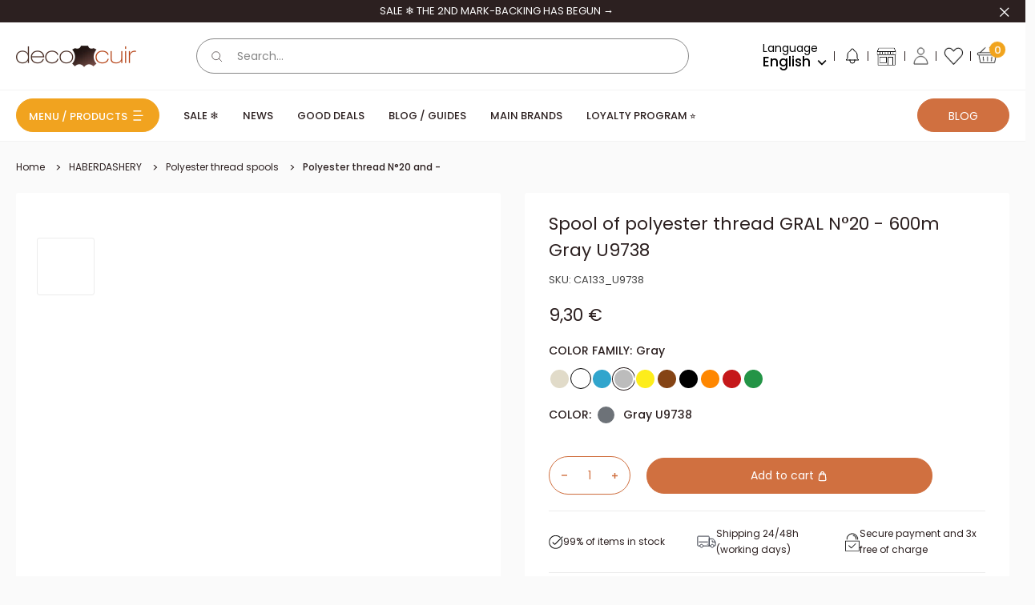

--- FILE ---
content_type: text/html; charset=utf-8
request_url: https://www.decocuir.com/en/products/bobine-fil-polyester-gral-n20-600m-gris-u9738
body_size: 58226
content:
<!doctype html>
<html class="no-js" lang="en">
  <head>
    
<script type="text/worker" id="sweworker">onmessage=function(e){postMessage(`window.SwiftOptimize=function(){let e,t=!1;const n=["mouseover","keydown","touchmove","touchstart","wheel"];let i=performance.getEntriesByType("navigation");const o={bubbles:!0,cancelable:!0};let a=[];function r(){window.SwiftObserver.disconnect(),i[0].loadEventEnd>0&&void 0!==document.removeEventListeners&&(document.removeEventListeners("DOMContentLoaded"),document.removeEventListeners("load")),n.forEach((function(e){console.log("deactivate SWE action >>",e),window.removeEventListener(e,r,{passive:!0})})),function(){let e=document.querySelectorAll('script[type="text/swescript"]:not([data-swift-pre-init])'),n=[];e.forEach((function(e){n.push((function(t){!function(e,t){var n=document.createElement("script");n.type="text/javascript",n.async=!1,n.id=e.id||"",Object.assign(n.dataset,e.dataset),e.src?(n.onload=t,n.onerror=t,n.src=e.src,a.push({type:"src",url:e.src})):(n.textContent=e.innerText,a.push({type:"context",context:e.innerText}));f(e),document.body.appendChild(n),e.src||t()}(e,t)}))})),s(n,t?l:c)}()}function s(e,t,n){e[n=n||0]?e[n]((function(){s(e,t,n+1)})):t&&t()}function c(){if(i[0].loadEventEnd<=0)return;d("DOMContentLoaded"),d("readystatechange"),d("load");const e=new UIEvent("resize",Object.assign({view:window,detail:!1},o));window.dispatchEvent(e),document.dispatchEvent(e)}function d(e,t){t=t||o;const n=new Event(e,t);window.dispatchEvent(n),document.dispatchEvent(n)}function l(){const e=new CustomEvent("swiftScriptPreInited",{detail:a});document.dispatchEvent(e)}function u(e){throw new URIError("The script"+e.target.src+" didn't load correctly.")}function p(e){const{url:t,content:n="",dataSet:i,id:o,isAsync:a=!1,isDefer:r=!1,isHeader:s=!1}=e;return new Promise(((e,c)=>{let d=document.createElement("script");d.type="text/javascript",a&&(d.async=!0),!a&&r&&(d.defer=r),o&&(d.id=o),i&&"object"==typeof i&&Object.assign(d.dataset,{...i,swiftPreInit:"preinited"}),t?d.src=t:d.textContent=n,d.dataset.swiftPreInit="preinited",d.onload=()=>e(!0),d.onerror=e=>{u(e),c(!0)},s?document.head.append(d):document.body.append(d),t||e(!0)}))}function f(e,t){t?(e.replaceWith(e.cloneNode(!0)),e.remove()):e.parentNode.removeChild(e)}return{getInstance:function(i){return e||(e=function(e){return t=!!e||!1,n.forEach((function(e){console.log("active SWE action >>",e),window.addEventListener(e,r,{passive:!0})})),n}(i)),e},helper:function(){console.table([["SwiftOptimize.getInstance(isUseCustomEvent)","isUseCustomEvent is option params, if not using createAndDispatchPageLoadEvents, just set params is 'true', if using custom event swiftScriptPreInited, document.addEventListener('swiftScriptPreInited', (e)=>console.log(e.detail)) to listen event"],["SwiftOptimize.dispatchEventManual('DOMContentLoaded')","Fired when the document has been completely loaded and parsed, without waiting for stylesheets, images, and subframes to finish loading."],["SwiftOptimize.dispatchEventManual('readystatechange')","The readystatechange event is fired when the readyState attribute of a document has changed. https://developer.mozilla.org/en-US/docs/Web/API/Document/readystatechange_event"],["SwiftOptimize.dispatchEventManual('load')","Fired when the whole page has loaded, including all dependent resources such as stylesheets images."],["SwiftOptimize.dispatchEventaLL()","dispatch events DOMContentLoaded, readystatechange, load"],["SwiftOptimize.loadScript(setup)","Load script manual with argrument setup is object {url, content = '', dataSet, id, isAsync = false, isDefer = false, isHeader = false} "],["SwiftOptimize.loadStyleUrl(url)","Load style from url, return promise"],["SwiftOptimize.preloadImage(url, hasPriority)","preload link image from url, hasPriority just option, set true if need priority high"],["SwiftOptimize.getTrackingDelay()","Tracking delay script"],["SwiftOptimize.removeNodeScript()","clear node Script to support load manual"],["SwiftOptimize.excuteSwiftPreInit()","excute all script have dataset swift"]]),console.log("More detail at https://developer.mozilla.org/en-US/docs/Web/API/Window#events")},dispatchEventManual:d,dispatchEventaLL:c,loadScript:p,loadStyleUrl:function(e){return new Promise(((t,n)=>{let i=document.createElement("link");i.href=e,i.rel="stylesheet",i.onload=()=>t(!0),i.onerror=e=>{u(e),n(!0)},document.head.append(i)}))},preloadImage:function(e,t){return new Promise((()=>{let n=document.createElement("link");n.href=e,n.rel="preload",t&&(n.fetchPriority="high"),n.as="image",n.onerror=e=>{u(e),rej(!0)},document.head.append(n)}))},getTrackingDelay:function(){return a},removeNodeScript:f,excuteSwiftPreInit:async function(){let e=[];return document.querySelectorAll('script[type="text/swescript"][data-swift-pre-init]:not([data-swift-pre-init="preinited"])').forEach((t=>{e.push(t)})),e.length?await async function(e){return await e.reduce((async function(e,t){let n=await e,i="";const o={...t.dataset},a=t.id;return i=t.src?"preinit is "+await p({url:t.src,dataSet:o,id:a,isDefer:!0})+", url >>> "+t.src:"preinit is "+await p({content:t.textContent,dataSet:o,id:a})+", content >>> "+t.textContent,f(t),n.push(i),n}),Promise.resolve([]))}(e):"not found script"}}}(),window.SwiftOptimize.getInstance();`);};</script>
<script type="text/javascript">var swex = new Worker('data:text/javascript;base64,' + btoa(document.getElementById('sweworker').textContent));(swex.onmessage = function (t) {var e = document.createElement('script');(e.type = 'text/javascript'), (e.textContent = t.data), document.head.appendChild(e);}),swex.postMessage('init');</script>
<script type="text/javascript" data-swe="1">
  (function(){
      function delayScriptByType(node, SwiftPreInit){
          node.type = 'text/swescript';
          if(SwiftPreInit) node.dataset.swiftPreInit = SwiftPreInit;
      }

    window.SwiftObserver = new MutationObserver((mutations) => {
           const tagAllow = ['IMG', 'IFRAME'];
           const scriptTypeAllow = ['application/ld+json', 'application/json'];
           mutations.forEach(({ addedNodes }) => {
                addedNodes.forEach((node) => {
                    const isScript =node.nodeType === 1 && node.tagName === 'SCRIPT',
                      isPreInited = isScript ? (!node.dataset.swiftPreInit || node.dataset.swiftPreInit !== 'preinited') : false ;
                    const mainRuleScript = isScript && !scriptTypeAllow.includes(node.type) && isPreInited;
                   if(!mainRuleScript && !tagAllow.includes(node.tagName) ) return;
      
                   if (mainRuleScript && node.className == 'analytics') delayScriptByType(node);
                   else if (node.innerHTML.includes('asyncLoad')) delayScriptByType(node);
                   else if (node.innerHTML.includes('hotjar')) delayScriptByType(node);
                   else if (node.innerHTML.includes('gtag')) delayScriptByType(node);
                   else if (node.innerHTML.includes('gtm')) delayScriptByType(node);
                   else if (node.src.includes('googlet')) delayScriptByType(node);
                   else if (node.innerHTML.includes('storefront/bars')) delayScriptByType(node);
                   else if (node.src.includes('storefront/bars')) delayScriptByType(node);
                   else if (node.innerHTML.includes('facebook.net')) delayScriptByType(node);
                   else if (node.src.includes('facebook.net')) delayScriptByType(node); 
                                  else if (node.innerHTML.includes('warehouseBoot.js')) delayScriptByType(node);
                    else if (node.src.includes('warehouseBoot.js')) delayScriptByType(node);
                                      else if (node.innerHTML.includes('theme.min.js')) delayScriptByType(node);
                    else if (node.src.includes('theme.min.js')) delayScriptByType(node);
                    else if (node.innerHTML.includes('bundle.min.js')) delayScriptByType(node);
                    else if (node.src.includes('bundle.min.js')) delayScriptByType(node);
                    else if (node.innerHTML.includes('jquery')) delayScriptByType(node);
                    else if (node.src.includes('jquery')) delayScriptByType(node);
                    else if (node.innerHTML.includes('oz-app-swatches')) delayScriptByType(node);
                    else if (node.src.includes('oz-app-swatches')) delayScriptByType(node);
                      
                     else if (node.innerHTML.includes('custom.js')) delayScriptByType(node);
                    else if (node.src.includes('custom.js')) delayScriptByType(node);
                   else if (node.innerHTML.includes('axept')) delayScriptByType(node);
                   else if (node.src.includes('axept')) delayScriptByType(node);
                   else if (node.innerHTML.includes('skeepers')) delayScriptByType(node);
                   else if (node.src.includes('skeepers')) delayScriptByType(node);
                   else if (node.innerHTML.includes('avis-verifies')) delayScriptByType(node);
                   else if (node.src.includes('avis-verifies')) delayScriptByType(node);
                   else if (node.innerHTML.includes('doofinder')) delayScriptByType(node);
                   else if (node.src.includes('doofinder')) delayScriptByType(node);
                   else if (node.innerHTML.includes('pinimg')) delayScriptByType(node);
                   else if (node.src.includes('pinimg')) delayScriptByType(node);
                   else if (node.innerHTML.includes('bat.bing.com')) delayScriptByType(node);
                   else if (node.src.includes('bat.bing.com')) delayScriptByType(node);
                   else if (node.innerHTML.includes('probance')) delayScriptByType(node);
                   else if (node.src.includes('probance')) delayScriptByType(node);
                           else if (node.innerHTML.includes('oxiapps')) delayScriptByType(node);
                   else if (node.src.includes('oxiapps')) delayScriptByType(node);
                           else if (node.innerHTML.includes('smile.io')) delayScriptByType(node);
                   else if (node.src.includes('smile.io')) delayScriptByType(node);
                     
                          else if (node.innerHTML.includes('extensions')) delayScriptByType(node);
                   else if (node.src.includes('extensions')) delayScriptByType(node);
                   else if (node.innerHTML.includes('boomerang')) delayScriptByType(node);
                   else if (node.src.includes('boomerang')) delayScriptByType(node);
                   else if (node.src.includes('shopifycloud')) delayScriptByType(node);
    
                  
                   
                     else if (node.innerHTML.includes('getshogun')) delayScriptByType(node);
                     else if (node.src.includes('getshogun')) delayScriptByType(node);
                     else if (node.id === 'web-pixels-manager-setup') delayScriptByType(node);
                   
                   
                   else if(node.tagName==='IMG'){
                      if(node.tagName==='IMG'){
                        node.loading='lazy';
                      }
                      else if(node.className.includes('image-fit promo-grid__bg-image promo-grid__bg-image--')){
                        SwiftOptimize.preloadImage(node.dataset.src, true);
                      }
                 
                   }
                   else if (node.tagName === 'IFRAME') {
                       node.loading = 'lazy';
                       let lazysrc = node.src;
                       node.setAttribute('lazy-src',lazysrc);
                       node.src = '';
                   }
               });
           });
       });
       const ua = navigator && navigator.userAgent.toString().toLowerCase();
       if (ua.indexOf("chrome") > -1) {
           SwiftObserver.observe(document.documentElement, {
               childList: true,
               subtree: true,
           });
       }
   })();
</script>
    <!-- Start of Booster Apps Seo-0.1--><title>Spool of polyester thread GRAL N°20 - 600m - Gray | Leather Decor</title><meta name="google-site-verification" content="f9KOWN0ulwgC9ohn_DOATtuVyda4Yz5GV7q7em3ccuk" />
<meta name="description" content="This very high quality professional yarn is used by the biggest French luxury houses. GRAL N°20 thread has been designed for use in a sewing machine but you can also use it for hand sewing. Colour: Gray U9738" /><script type="application/ld+json">
  {
    "@context": "https://schema.org",
    "@type": "WebSite",
    "name": "Deco Cuir",
    "url": "https://www.decocuir.com",
    "potentialAction": {
      "@type": "SearchAction",
      "query-input": "required name=query",
      "target": "https://www.decocuir.com/search?q={query}"
    }
  }
</script><script type="application/ld+json">
  {
    "@context": "https://schema.org",
    "@type": "Product",
    "name": "Spool of polyester thread GRAL N°20 - 600m Gray U9738 ",
    "brand": {"@type": "Brand","name": "Coats"},
    "sku": "CA133_U9738",
    "mpn": "3666456968768",
    "description": "\n\n\n\n\n\n POLYESTER THREAD SPOOL - LEATHER SEWING\n \nThis very high quality professional lubricated thread is used by the biggest French luxury houses because it is an excellent sewing thread for all types of leather which offers very good resistance to abrasion.\n\n\n\n Use: Shoes, Bags, Suitcases, Belts and small leather goods accessories.\n\n GRAL thread has been designed for use in sewing machines but you can also use it for hand sewing. \n\n\n\n\n\n\n\n Wire diameter: No. 20 - 0.50 mm\n\n Tex Reference: 150\n Needle size (in Nm): 140 - 160 Needle size (in No.): 22 - 23\n\n\n\n\n\n Packaging: 600 meter reel\n\n This 100% polyester yarn is made up of 3 continuously twisted lubricated strands.\n\n\n Cone height: 8.8cm\n\n Cone base diameter: 6.5 cm\n\n Diameter of the top of the cone: 2.8 cm The color of the cone may vary depending on arrivals. Made in Hungary\n \nCoats Gral thread is a lubricated polyester thread, made from pre-stabilized, high-tenacity continuous polyester filaments. It has a smooth surface and is also lubricated to reduce friction and better withstand needle heat and abrasion.\n\n Coats Gral is an excellent sewing thread for all types of leather, offering very good abrasion resistance. Thanks to its high breaking strength and optimal elasticity, it allows for fine and aesthetic stitching on footwear and leather goods. With a smooth surface, it also benefits from lubrication that reduces friction, and allows it to better withstand needle heating and abrasion. By facilitating the formation of impeccable loops, Coats Gral allows for the creation of clean and neat seams with extremely regular stitches. Certified to Oeko-Tex Standard 100. This yarn does not contain any of the prohibited substances listed by Coats.\n\n\n\n\n\n\n\n\n",
    "url": "https://www.decocuir.com/en/products/bobine-fil-polyester-gral-n20-600m-gris-u9738","image": "https://www.decocuir.com/cdn/shop/products/CA133-U9738-Bobine-de-fil-polyester-GRAL-N-20-600m-1_1200x.jpg?v=1678150949","itemCondition": "https://schema.org/NewCondition",
    "offers": [{
          "@type": "Offer","price": "9.30","priceCurrency": "EUR",
          "itemCondition": "https://schema.org/NewCondition",
          "url": "https://www.decocuir.com/en/products/bobine-fil-polyester-gral-n20-600m-gris-u9738?variant=40657256644662",
          "sku": "CA133_U9738",
          "mpn": "3666456968768",
          "availability" : "https://schema.org/InStock",
          "priceValidUntil": "2026-02-23","gtin13": "3666456968768"}]}
</script>
<!-- end of Booster Apps SEO -->

    <meta charset="utf-8">
    <meta
      name="viewport"
      content="width=device-width, initial-scale=1.0, height=device-height, minimum-scale=1.0, maximum-scale=1.0"
    >
    <meta name="theme-color" content="#2c2020">
    <style>
      #smile-ui-lite-launcher-frame-container {z-index: 21474836 !important;}
    </style>
    <style>
      #ShopifyChat {z-index: 21474836 !important;}
    </style>
<link rel="canonical" href="https://www.decocuir.com/en/products/bobine-fil-polyester-gral-n20-600m-gris-u9738"><link rel="shortcut icon" href="//www.decocuir.com/cdn/shop/files/favicon-decocuir.png?crop=center&height=96&v=1680013821&width=96" type="image/png"><link rel="preload" as="style" href="//www.decocuir.com/cdn/shop/t/144/assets/theme.css?v=26833604526832712571764660711">
    <link rel="preload" as="style" href="//www.decocuir.com/cdn/shop/t/144/assets/style.min.css?v=131256995995626596511766504813">
    <link rel="preload" as="script" href="//www.decocuir.com/cdn/shop/t/144/assets/theme.min.js?v=112623802067880100511731413241">
    <link rel="preload" as="script" href="//www.decocuir.com/cdn/shop/t/144/assets/bundle.min.js?v=12086098550803543851766504812">
    <link rel="preconnect" href="https://cdn.shopify.com">
    <link rel="preconnect" href="https://fonts.shopifycdn.com">
    <link rel="dns-prefetch" href="https://productreviews.shopifycdn.com">
    <link rel="dns-prefetch" href="https://ajax.googleapis.com">
    <link rel="dns-prefetch" href="https://maps.googleapis.com">
    <link rel="dns-prefetch" href="https://maps.gstatic.com">

    <script src="//www.decocuir.com/cdn/shop/t/144/assets/warehouseBoot.js?v=72959513667302749851764336750" defer="defer"></script>
    <meta name="facebook-domain-verification" content="3x6wkz4eny5s84t2tj046bdg02qs5w" /><meta property="og:type" content="product">
  <meta property="og:title" content="Spool of polyester thread GRAL N°20 - 600m Gray U9738 "><meta property="og:image" content="http://www.decocuir.com/cdn/shop/products/CA133-U9738-Bobine-de-fil-polyester-GRAL-N-20-600m-1.jpg?v=1678150949">
    <meta property="og:image:secure_url" content="https://www.decocuir.com/cdn/shop/products/CA133-U9738-Bobine-de-fil-polyester-GRAL-N-20-600m-1.jpg?v=1678150949">
    <meta property="og:image:width" content="1200">
    <meta property="og:image:height" content="1200"><meta property="product:price:amount" content="9,30">
  <meta property="product:price:currency" content="EUR"><meta property="og:description" content="This very high quality professional yarn is used by the biggest French luxury houses. GRAL N°20 thread has been designed for use in a sewing machine but you can also use it for hand sewing. Colour: Gray U9738"><meta property="og:url" content="https://www.decocuir.com/en/products/bobine-fil-polyester-gral-n20-600m-gris-u9738">
<meta property="og:site_name" content="Deco Cuir"><meta name="twitter:card" content="summary"><meta name="twitter:title" content="Spool of polyester thread GRAL N°20 - 600m Gray U9738 ">
  <meta name="twitter:description" content="POLYESTER THREAD SPOOL - LEATHER SEWING This very high quality professional lubricated thread is used by the biggest French luxury houses because it is an excellent sewing thread for all types of leather which offers very good resistance to abrasion. Use: Shoes, Bags, Suitcases, Belts and small leather goods accessories. GRAL thread has been designed for use in sewing machines but you can also use it for hand sewing. Wire diameter: No. 20 - 0.50 mm Tex Reference: 150 Needle size (in Nm): 140 - 160 Needle size (in No.): 22 - 23 Packaging: 600 meter reel This 100% polyester yarn is made up of 3 continuously twisted lubricated strands. Cone height: 8.8cm Cone base diameter: 6.5 cm Diameter of the top of the cone: 2.8 cm The color of the cone may vary depending on arrivals. Made in Hungary">
  <meta name="twitter:image" content="https://www.decocuir.com/cdn/shop/products/CA133-U9738-Bobine-de-fil-polyester-GRAL-N-20-600m-1.jpg?crop=center&height=600&v=1678150949&width=600">
    <link rel="preload" href="//www.decocuir.com/cdn/fonts/oswald/oswald_n3.5e1367501ca69370d84b28bb3e29485e5178d388.woff2" as="font" type="font/woff2" crossorigin><link rel="preload" href="//www.decocuir.com/cdn/fonts/poppins/poppins_n4.0ba78fa5af9b0e1a374041b3ceaadf0a43b41362.woff2" as="font" type="font/woff2" crossorigin><style>
  @font-face {
  font-family: Oswald;
  font-weight: 300;
  font-style: normal;
  font-display: swap;
  src: url("//www.decocuir.com/cdn/fonts/oswald/oswald_n3.5e1367501ca69370d84b28bb3e29485e5178d388.woff2") format("woff2"),
       url("//www.decocuir.com/cdn/fonts/oswald/oswald_n3.cfa18f7353e13af9f0069f6d616bed3d258993d6.woff") format("woff");
}

  @font-face {
  font-family: Oswald;
  font-weight: 400;
  font-style: normal;
  font-display: swap;
  src: url("//www.decocuir.com/cdn/fonts/oswald/oswald_n4.7760ed7a63e536050f64bb0607ff70ce07a480bd.woff2") format("woff2"),
       url("//www.decocuir.com/cdn/fonts/oswald/oswald_n4.ae5e497f60fc686568afe76e9ff1872693c533e9.woff") format("woff");
}

  @font-face {
  font-family: Poppins;
  font-weight: 400;
  font-style: normal;
  font-display: swap;
  src: url("//www.decocuir.com/cdn/fonts/poppins/poppins_n4.0ba78fa5af9b0e1a374041b3ceaadf0a43b41362.woff2") format("woff2"),
       url("//www.decocuir.com/cdn/fonts/poppins/poppins_n4.214741a72ff2596839fc9760ee7a770386cf16ca.woff") format("woff");
}

@font-face {
  font-family: Poppins;
  font-weight: 500;
  font-style: normal;
  font-display: swap;
  src: url("//www.decocuir.com/cdn/fonts/poppins/poppins_n5.ad5b4b72b59a00358afc706450c864c3c8323842.woff2") format("woff2"),
       url("//www.decocuir.com/cdn/fonts/poppins/poppins_n5.33757fdf985af2d24b32fcd84c9a09224d4b2c39.woff") format("woff");
}



  @font-face {
  font-family: Poppins;
  font-weight: 700;
  font-style: normal;
  font-display: swap;
  src: url("//www.decocuir.com/cdn/fonts/poppins/poppins_n7.56758dcf284489feb014a026f3727f2f20a54626.woff2") format("woff2"),
       url("//www.decocuir.com/cdn/fonts/poppins/poppins_n7.f34f55d9b3d3205d2cd6f64955ff4b36f0cfd8da.woff") format("woff");
}

  @font-face {
  font-family: Poppins;
  font-weight: 400;
  font-style: italic;
  font-display: swap;
  src: url("//www.decocuir.com/cdn/fonts/poppins/poppins_i4.846ad1e22474f856bd6b81ba4585a60799a9f5d2.woff2") format("woff2"),
       url("//www.decocuir.com/cdn/fonts/poppins/poppins_i4.56b43284e8b52fc64c1fd271f289a39e8477e9ec.woff") format("woff");
}

  @font-face {
  font-family: Poppins;
  font-weight: 700;
  font-style: italic;
  font-display: swap;
  src: url("//www.decocuir.com/cdn/fonts/poppins/poppins_i7.42fd71da11e9d101e1e6c7932199f925f9eea42d.woff2") format("woff2"),
       url("//www.decocuir.com/cdn/fonts/poppins/poppins_i7.ec8499dbd7616004e21155106d13837fff4cf556.woff") format("woff");
}


  :root {
    --default-text-font-size : 15px;
    --base-text-font-size    : 16px;
    --heading-font-family    : Oswald, sans-serif;
    --heading-font-weight    : 300;
    --heading-font-style     : normal;
    --text-font-family       : Poppins, sans-serif;
    --text-font-weight       : 400;
    --text-font-style        : normal;
    --text-font-bolder-weight: 500;
    --text-link-decoration   : underline;

    --input-font-size   : 14px;
    --label-font-size   : 14px;
    --input-color       : #878787;
    --label-color       : #878787;
    --form-border-color : #878787;

    --text-color               : #2c2020;
    --text-color-rgb           : 44, 32, 32;
    --heading-color            : #2c2020;
    --border-color             : #ececec;
    --border-color-rgb         : 236, 236, 236;
    --accent-color             : #2c2020;
    --accent-color-rgb         : 44, 32, 32;
    --link-color               : #f1a31f;
    --link-color-hover         : #b8780c;
    --background               : #fafafa;
    --secondary-background     : #ffffff;
    --secondary-background-rgb : 255, 255, 255;
    --accent-background        : rgba(44, 32, 32, 0.08);

    --input-background: #ffffff;

    --error-color       : #ff0000;
    --error-background  : rgba(255, 0, 0, 0.07);
    --success-color     : #00aa00;
    --success-background: rgba(0, 170, 0, 0.11);
    --skeleton: #d7d7d7;

    --loading--background: 0, 0, 0, 0.1;

    --color-white: #ffffff;
    --color-black: #000000;
    --color-white-rgb: 255,255,255;
    --color-black-rgb: 0, 0, 0;
    --color-gray: #878787;
    --color-raw-sienna: #d07040;
    --color-ecru-white: #faf9f1;
    --color-dusty-gray: #979797;
    --color-congo-brown: #593935;
    --color-gallery: #f0efef;
    --color-alabaster: #f7f7f7;

    --swiper-navigation-color: #979797;

    --show-more-button-color: #6C3F31;
    --account-border-color: #E3E3E3;
    --mm-ocd-width: 100% !important;
    --mm-ocd-max-width: 543px !important;
    /*
    Primary button
    */

    /* Default */
    --primary-button-background: 208, 112, 64;
    --primary-button-border: 208, 112, 64;
    --primary-button-text-color: 255, 255, 255;

    /* Hover */
    --primary-button-background-hover: 255, 255, 255;
    --primary-button-border-hover: 208, 112, 64;
    --primary-button-text-color-hover: 44, 32, 32;

    /* Active */
    --primary-button-background-pressed: 44, 32, 32;
    --primary-button-border-pressed: 44, 32, 32;
    --primary-button-text-color-pressed: 255, 255, 255;

    /* Disabled */
    --primary-button-background-disabled: 151, 151, 151;
    --primary-button-border-disabled: 151, 151, 151;
    --primary-button-text-color-disabled: 44, 32, 32;

    /* Focus */
    --primary-button-background-focus: 208, 112, 64;
    --primary-button-border-focus: 208, 112, 64;
    --primary-button-text-color-focus: 255, 255, 255;
    --primary-button-outline-color-focus: 44, 32, 32;

    /*
    Secondary button
    */

    /* Default */
    --secondary-button-background: 255, 255, 255;
    --secondary-button-border: 255, 255, 255;
    --secondary-button-text-color: 44, 32, 32;

    /* Hover */
    --secondary-button-background-hover: 255, 255, 255;
    --secondary-button-border-hover: 208, 112, 64;
    --secondary-button-text-color-hover: 44, 32, 32;

    /* Active */
    --secondary-button-background-pressed: 44, 32, 32;
    --secondary-button-border-pressed: 44, 32, 32;
    --secondary-button-text-color-pressed: 255, 255, 255;

    /* Disabled */
    --secondary-button-background-disabled: 151, 151, 151;
    --secondary-button-border-disabled: 151, 151, 151;
    --secondary-button-text-color-disabled: 44, 32, 32;

    /* Focus */
    --secondary-button-background-focus: 255, 255, 255;
    --secondary-button-border-focus: 255, 255, 255;
    --secondary-button-text-color-focus: 44, 32, 32;
    --secondary-button-outline-color-focus: 44, 32, 32;

    /*
    Ternary button
    */

    /* Default */
    --ternary-button-background: 241, 163, 31;
    --ternary-button-border: 241, 163, 31;
    --ternary-button-text-color: 44, 32, 32;

    /* Hover */
    --ternary-button-background-hover: 255, 255, 255;
    --ternary-button-border-hover: 241, 163, 31;
    --ternary-button-text-color-hover: 44, 32, 32;

    /* Active */
    --ternary-button-background-pressed: 44, 32, 32;
    --ternary-button-border-pressed: 44, 32, 32;
    --ternary-button-text-color-pressed: 255, 255, 255;

    /* Disabled */
    --ternary-button-background-disabled: 151, 151, 151;
    --ternary-button-border-disabled: 151, 151, 151;
    --ternary-button-text-color-disabled: 44, 32, 32;

    /* Focus */
    --ternary-button-background-focus: 241, 163, 31;
    --ternary-button-border-focus: 241, 163, 31;
    --ternary-button-text-color-focus: 255, 255, 255;
    --ternary-button-outline-color-focus: 44, 32, 32;


    --header-background             : #ffffff;
    --header-text-color             : #000000;
    --header-icons-color            : #000000;
    --header-light-text-color       : #878787;
    --header-border-color           : rgba(135, 135, 135, 0.3);
    --header-accent-color           : #f1a41e;
    --header-accent-secondary-color : #D07040;

    --footer-background-color:    #ffffff;
    --footer-heading-text-color:  #2c2020;
    --footer-body-text-color:     #2c2020;
    --footer-body-text-color-rgb: 44, 32, 32;
    --footer-accent-color:        #f1a31f;
    --footer-accent-color-rgb:    241, 163, 31;
    --footer-border:              8px solid var(--footer-body-text-color);

    --flickity-arrow-color: #b9b9b9;--product-on-sale-accent           : #f1a31f;
    --product-on-sale-accent-rgb       : 241, 163, 31;
    --product-on-sale-color            : #ffffff;
    --product-in-stock-color           : #008a00;
    --product-low-stock-color          : #ee0000;
    --product-sold-out-color           : #8a9297;
    --product-custom-label-1-background: #f1a31f;
    --product-custom-label-1-color     : #ffffff;
    --product-custom-label-2-background: #2c453e;
    --product-custom-label-2-color     : #ffffff;
    --product-custom-label-3-background: #9c4d51;
    --product-custom-label-3-color     : #ffffff;
    --product-custom-label-4-background: #ffffff;
    --product-custom-label-4-color     : #000000;
    --product-review-star-color        : #000000;

    --mobile-container-gutter : 10px;
    --desktop-container-gutter: 20px;

    /* Shopify related variables */
    --payment-terms-background-color: #fafafa;
  }
</style>

<script>
  // IE11 does not have support for CSS variables, so we have to polyfill them
  if (!(((window || {}).CSS || {}).supports && window.CSS.supports('(--a: 0)'))) {
    const script = document.createElement('script');
    script.type = 'text/javascript';
    script.src = 'https://cdn.jsdelivr.net/npm/css-vars-ponyfill@2';
    script.onload = function () {
      cssVars({});
    };

    document.getElementsByTagName('head')[0].appendChild(script);
  }
</script>


    <script>window.performance && window.performance.mark && window.performance.mark('shopify.content_for_header.start');</script><meta name="google-site-verification" content="Drj9nkanw2ky-YC0oQV9EvxrAsiZUMfZWpL2j_Qyck4">
<meta name="facebook-domain-verification" content="24mc980ubeg4w6sl41a3czc0cmmqzb">
<meta name="facebook-domain-verification" content="24mc980ubeg4w6sl41a3czc0cmmqzb">
<meta id="shopify-digital-wallet" name="shopify-digital-wallet" content="/56982503478/digital_wallets/dialog">
<meta name="shopify-checkout-api-token" content="efc6b5e31280b097149b154c98ac30e8">
<meta id="in-context-paypal-metadata" data-shop-id="56982503478" data-venmo-supported="false" data-environment="production" data-locale="en_US" data-paypal-v4="true" data-currency="EUR">
<link rel="alternate" hreflang="x-default" href="https://www.decocuir.com/products/bobine-fil-polyester-gral-n20-600m-gris-u9738">
<link rel="alternate" hreflang="fr-FR" href="https://www.decocuir.com/products/bobine-fil-polyester-gral-n20-600m-gris-u9738">
<link rel="alternate" hreflang="en-FR" href="https://www.decocuir.com/en/products/bobine-fil-polyester-gral-n20-600m-gris-u9738">
<link rel="alternate" hreflang="de-FR" href="https://www.decocuir.com/de/products/bobine-fil-polyester-gral-n20-600m-gris-u9738">
<link rel="alternate" type="application/json+oembed" href="https://www.decocuir.com/en/products/bobine-fil-polyester-gral-n20-600m-gris-u9738.oembed">
<script async="async" src="/checkouts/internal/preloads.js?locale=en-FR"></script>
<script id="shopify-features" type="application/json">{"accessToken":"efc6b5e31280b097149b154c98ac30e8","betas":["rich-media-storefront-analytics"],"domain":"www.decocuir.com","predictiveSearch":true,"shopId":56982503478,"locale":"en"}</script>
<script>var Shopify = Shopify || {};
Shopify.shop = "decocuir.myshopify.com";
Shopify.locale = "en";
Shopify.currency = {"active":"EUR","rate":"1.0"};
Shopify.country = "FR";
Shopify.theme = {"name":"PROD V2","id":174850179413,"schema_name":"Warehouse","schema_version":"2.8.4","theme_store_id":null,"role":"main"};
Shopify.theme.handle = "null";
Shopify.theme.style = {"id":null,"handle":null};
Shopify.cdnHost = "www.decocuir.com/cdn";
Shopify.routes = Shopify.routes || {};
Shopify.routes.root = "/en/";</script>
<script type="module">!function(o){(o.Shopify=o.Shopify||{}).modules=!0}(window);</script>
<script>!function(o){function n(){var o=[];function n(){o.push(Array.prototype.slice.apply(arguments))}return n.q=o,n}var t=o.Shopify=o.Shopify||{};t.loadFeatures=n(),t.autoloadFeatures=n()}(window);</script>
<script id="shop-js-analytics" type="application/json">{"pageType":"product"}</script>
<script defer="defer" async type="module" src="//www.decocuir.com/cdn/shopifycloud/shop-js/modules/v2/client.init-shop-cart-sync_BT-GjEfc.en.esm.js"></script>
<script defer="defer" async type="module" src="//www.decocuir.com/cdn/shopifycloud/shop-js/modules/v2/chunk.common_D58fp_Oc.esm.js"></script>
<script defer="defer" async type="module" src="//www.decocuir.com/cdn/shopifycloud/shop-js/modules/v2/chunk.modal_xMitdFEc.esm.js"></script>
<script type="module">
  await import("//www.decocuir.com/cdn/shopifycloud/shop-js/modules/v2/client.init-shop-cart-sync_BT-GjEfc.en.esm.js");
await import("//www.decocuir.com/cdn/shopifycloud/shop-js/modules/v2/chunk.common_D58fp_Oc.esm.js");
await import("//www.decocuir.com/cdn/shopifycloud/shop-js/modules/v2/chunk.modal_xMitdFEc.esm.js");

  window.Shopify.SignInWithShop?.initShopCartSync?.({"fedCMEnabled":true,"windoidEnabled":true});

</script>
<script>(function() {
  var isLoaded = false;
  function asyncLoad() {
    if (isLoaded) return;
    isLoaded = true;
    var urls = ["https:\/\/assets.smartwishlist.webmarked.net\/static\/v6\/smartwishlist.js?shop=decocuir.myshopify.com","https:\/\/d1564fddzjmdj5.cloudfront.net\/initializercolissimo.js?app_name=happycolissimo\u0026cloud=d1564fddzjmdj5.cloudfront.net\u0026shop=decocuir.myshopify.com","https:\/\/shopwebapp.dpd.fr\/shopify\/js\/dpd_maps.js?shop=decocuir.myshopify.com","https:\/\/cdn.nfcube.com\/instafeed-6aa0cbfdbdc468ef8c0c0fc72ec75680.js?shop=decocuir.myshopify.com","https:\/\/wisepops.net\/loader.js?v=3\u0026h=FtmV4g88cL\u0026shop=decocuir.myshopify.com","https:\/\/customer-first-focus.b-cdn.net\/cffPCLoader_min.js?shop=decocuir.myshopify.com"];
    for (var i = 0; i < urls.length; i++) {
      var s = document.createElement('script');
      s.type = 'text/javascript';
      s.async = true;
      s.src = urls[i];
      var x = document.getElementsByTagName('script')[0];
      x.parentNode.insertBefore(s, x);
    }
  };
  if(window.attachEvent) {
    window.attachEvent('onload', asyncLoad);
  } else {
    window.addEventListener('load', asyncLoad, false);
  }
})();</script>
<script id="__st">var __st={"a":56982503478,"offset":3600,"reqid":"2463b362-6e5e-4a12-a249-e03188ab27fc-1769248552","pageurl":"www.decocuir.com\/en\/products\/bobine-fil-polyester-gral-n20-600m-gris-u9738","u":"ae4e0462f77b","p":"product","rtyp":"product","rid":6918614286390};</script>
<script>window.ShopifyPaypalV4VisibilityTracking = true;</script>
<script id="captcha-bootstrap">!function(){'use strict';const t='contact',e='account',n='new_comment',o=[[t,t],['blogs',n],['comments',n],[t,'customer']],c=[[e,'customer_login'],[e,'guest_login'],[e,'recover_customer_password'],[e,'create_customer']],r=t=>t.map((([t,e])=>`form[action*='/${t}']:not([data-nocaptcha='true']) input[name='form_type'][value='${e}']`)).join(','),a=t=>()=>t?[...document.querySelectorAll(t)].map((t=>t.form)):[];function s(){const t=[...o],e=r(t);return a(e)}const i='password',u='form_key',d=['recaptcha-v3-token','g-recaptcha-response','h-captcha-response',i],f=()=>{try{return window.sessionStorage}catch{return}},m='__shopify_v',_=t=>t.elements[u];function p(t,e,n=!1){try{const o=window.sessionStorage,c=JSON.parse(o.getItem(e)),{data:r}=function(t){const{data:e,action:n}=t;return t[m]||n?{data:e,action:n}:{data:t,action:n}}(c);for(const[e,n]of Object.entries(r))t.elements[e]&&(t.elements[e].value=n);n&&o.removeItem(e)}catch(o){console.error('form repopulation failed',{error:o})}}const l='form_type',E='cptcha';function T(t){t.dataset[E]=!0}const w=window,h=w.document,L='Shopify',v='ce_forms',y='captcha';let A=!1;((t,e)=>{const n=(g='f06e6c50-85a8-45c8-87d0-21a2b65856fe',I='https://cdn.shopify.com/shopifycloud/storefront-forms-hcaptcha/ce_storefront_forms_captcha_hcaptcha.v1.5.2.iife.js',D={infoText:'Protected by hCaptcha',privacyText:'Privacy',termsText:'Terms'},(t,e,n)=>{const o=w[L][v],c=o.bindForm;if(c)return c(t,g,e,D).then(n);var r;o.q.push([[t,g,e,D],n]),r=I,A||(h.body.append(Object.assign(h.createElement('script'),{id:'captcha-provider',async:!0,src:r})),A=!0)});var g,I,D;w[L]=w[L]||{},w[L][v]=w[L][v]||{},w[L][v].q=[],w[L][y]=w[L][y]||{},w[L][y].protect=function(t,e){n(t,void 0,e),T(t)},Object.freeze(w[L][y]),function(t,e,n,w,h,L){const[v,y,A,g]=function(t,e,n){const i=e?o:[],u=t?c:[],d=[...i,...u],f=r(d),m=r(i),_=r(d.filter((([t,e])=>n.includes(e))));return[a(f),a(m),a(_),s()]}(w,h,L),I=t=>{const e=t.target;return e instanceof HTMLFormElement?e:e&&e.form},D=t=>v().includes(t);t.addEventListener('submit',(t=>{const e=I(t);if(!e)return;const n=D(e)&&!e.dataset.hcaptchaBound&&!e.dataset.recaptchaBound,o=_(e),c=g().includes(e)&&(!o||!o.value);(n||c)&&t.preventDefault(),c&&!n&&(function(t){try{if(!f())return;!function(t){const e=f();if(!e)return;const n=_(t);if(!n)return;const o=n.value;o&&e.removeItem(o)}(t);const e=Array.from(Array(32),(()=>Math.random().toString(36)[2])).join('');!function(t,e){_(t)||t.append(Object.assign(document.createElement('input'),{type:'hidden',name:u})),t.elements[u].value=e}(t,e),function(t,e){const n=f();if(!n)return;const o=[...t.querySelectorAll(`input[type='${i}']`)].map((({name:t})=>t)),c=[...d,...o],r={};for(const[a,s]of new FormData(t).entries())c.includes(a)||(r[a]=s);n.setItem(e,JSON.stringify({[m]:1,action:t.action,data:r}))}(t,e)}catch(e){console.error('failed to persist form',e)}}(e),e.submit())}));const S=(t,e)=>{t&&!t.dataset[E]&&(n(t,e.some((e=>e===t))),T(t))};for(const o of['focusin','change'])t.addEventListener(o,(t=>{const e=I(t);D(e)&&S(e,y())}));const B=e.get('form_key'),M=e.get(l),P=B&&M;t.addEventListener('DOMContentLoaded',(()=>{const t=y();if(P)for(const e of t)e.elements[l].value===M&&p(e,B);[...new Set([...A(),...v().filter((t=>'true'===t.dataset.shopifyCaptcha))])].forEach((e=>S(e,t)))}))}(h,new URLSearchParams(w.location.search),n,t,e,['guest_login'])})(!1,!0)}();</script>
<script integrity="sha256-4kQ18oKyAcykRKYeNunJcIwy7WH5gtpwJnB7kiuLZ1E=" data-source-attribution="shopify.loadfeatures" defer="defer" src="//www.decocuir.com/cdn/shopifycloud/storefront/assets/storefront/load_feature-a0a9edcb.js" crossorigin="anonymous"></script>
<script data-source-attribution="shopify.dynamic_checkout.dynamic.init">var Shopify=Shopify||{};Shopify.PaymentButton=Shopify.PaymentButton||{isStorefrontPortableWallets:!0,init:function(){window.Shopify.PaymentButton.init=function(){};var t=document.createElement("script");t.src="https://www.decocuir.com/cdn/shopifycloud/portable-wallets/latest/portable-wallets.en.js",t.type="module",document.head.appendChild(t)}};
</script>
<script data-source-attribution="shopify.dynamic_checkout.buyer_consent">
  function portableWalletsHideBuyerConsent(e){var t=document.getElementById("shopify-buyer-consent"),n=document.getElementById("shopify-subscription-policy-button");t&&n&&(t.classList.add("hidden"),t.setAttribute("aria-hidden","true"),n.removeEventListener("click",e))}function portableWalletsShowBuyerConsent(e){var t=document.getElementById("shopify-buyer-consent"),n=document.getElementById("shopify-subscription-policy-button");t&&n&&(t.classList.remove("hidden"),t.removeAttribute("aria-hidden"),n.addEventListener("click",e))}window.Shopify?.PaymentButton&&(window.Shopify.PaymentButton.hideBuyerConsent=portableWalletsHideBuyerConsent,window.Shopify.PaymentButton.showBuyerConsent=portableWalletsShowBuyerConsent);
</script>
<script data-source-attribution="shopify.dynamic_checkout.cart.bootstrap">document.addEventListener("DOMContentLoaded",(function(){function t(){return document.querySelector("shopify-accelerated-checkout-cart, shopify-accelerated-checkout")}if(t())Shopify.PaymentButton.init();else{new MutationObserver((function(e,n){t()&&(Shopify.PaymentButton.init(),n.disconnect())})).observe(document.body,{childList:!0,subtree:!0})}}));
</script>
<link id="shopify-accelerated-checkout-styles" rel="stylesheet" media="screen" href="https://www.decocuir.com/cdn/shopifycloud/portable-wallets/latest/accelerated-checkout-backwards-compat.css" crossorigin="anonymous">
<style id="shopify-accelerated-checkout-cart">
        #shopify-buyer-consent {
  margin-top: 1em;
  display: inline-block;
  width: 100%;
}

#shopify-buyer-consent.hidden {
  display: none;
}

#shopify-subscription-policy-button {
  background: none;
  border: none;
  padding: 0;
  text-decoration: underline;
  font-size: inherit;
  cursor: pointer;
}

#shopify-subscription-policy-button::before {
  box-shadow: none;
}

      </style>

<script>window.performance && window.performance.mark && window.performance.mark('shopify.content_for_header.end');</script>

    
      <link rel="stylesheet" href="//www.decocuir.com/cdn/shop/t/144/assets/swatches.css?v=179031947214906167291731413239">
    

    <link rel="stylesheet" href="//www.decocuir.com/cdn/shop/t/144/assets/theme.css?v=26833604526832712571764660711">
    <link rel="stylesheet" href="//www.decocuir.com/cdn/shop/t/144/assets/style.min.css?v=131256995995626596511766504813">

    
  <script type="application/ld+json">
  {
    "@context": "https://schema.org",
    "@type": "Product",
    "productID": 6918614286390,
    "offers": [{
          "@type": "Offer",
          "name": "Default Title",
          "availability":"https://schema.org/InStock",
          "price": 9.3,
          "priceCurrency": "EUR",
          "priceValidUntil": "2026-02-03","sku": "CA133_U9738",
            "gtin13": "3666456968768",
          "url": "/en/products/bobine-fil-polyester-gral-n20-600m-gris-u9738?variant=40657256644662"
        }
],"brand": {
      "@type": "Brand",
      "name": "Coats"
    },
    "name": "Spool of polyester thread GRAL N°20 - 600m Gray U9738 ",
    "description": "\n\n\n\n\n\n POLYESTER THREAD SPOOL - LEATHER SEWING\n \nThis very high quality professional lubricated thread is used by the biggest French luxury houses because it is an excellent sewing thread for all types of leather which offers very good resistance to abrasion.\n\n\n\n Use: Shoes, Bags, Suitcases, Belts and small leather goods accessories.\n\n GRAL thread has been designed for use in sewing machines but you can also use it for hand sewing. \n\n\n\n\n\n\n\n Wire diameter: No. 20 - 0.50 mm\n\n Tex Reference: 150\n Needle size (in Nm): 140 - 160 Needle size (in No.): 22 - 23\n\n\n\n\n\n Packaging: 600 meter reel\n\n This 100% polyester yarn is made up of 3 continuously twisted lubricated strands.\n\n\n Cone height: 8.8cm\n\n Cone base diameter: 6.5 cm\n\n Diameter of the top of the cone: 2.8 cm The color of the cone may vary depending on arrivals. Made in Hungary\n \nCoats Gral thread is a lubricated polyester thread, made from pre-stabilized, high-tenacity continuous polyester filaments. It has a smooth surface and is also lubricated to reduce friction and better withstand needle heat and abrasion.\n\n Coats Gral is an excellent sewing thread for all types of leather, offering very good abrasion resistance. Thanks to its high breaking strength and optimal elasticity, it allows for fine and aesthetic stitching on footwear and leather goods. With a smooth surface, it also benefits from lubrication that reduces friction, and allows it to better withstand needle heating and abrasion. By facilitating the formation of impeccable loops, Coats Gral allows for the creation of clean and neat seams with extremely regular stitches. Certified to Oeko-Tex Standard 100. This yarn does not contain any of the prohibited substances listed by Coats.\n\n\n\n\n\n\n\n\n",
    "category": "Haberdashery",
    "url": "/en/products/bobine-fil-polyester-gral-n20-600m-gris-u9738",
    "sku": "CA133_U9738",
    "image": {
      "@type": "ImageObject",
      "url": "https://www.decocuir.com/cdn/shop/products/CA133-U9738-Bobine-de-fil-polyester-GRAL-N-20-600m-1.jpg?v=1678150949&width=1024",
      "image": "https://www.decocuir.com/cdn/shop/products/CA133-U9738-Bobine-de-fil-polyester-GRAL-N-20-600m-1.jpg?v=1678150949&width=1024",
      "name": "CA133-U9738-Bobine-de-fil-polyester-GRAL-N-20-600m-1-.jpg",
      "width": "1024",
      "height": "1024"
    }
  }
  </script>



  <script type="application/ld+json">
  {
    "@context": "https://schema.org",
    "@type": "BreadcrumbList",
  "itemListElement": [{
      "@type": "ListItem",
      "position": 1,
      "name": "Home",
      "item": "https://www.decocuir.com"
    },{
          "@type": "ListItem",
          "position": 2,
          "name": "Spool of polyester thread GRAL N°20 - 600m Gray U9738 ",
          "item": "https://www.decocuir.com/en/products/bobine-fil-polyester-gral-n20-600m-gris-u9738"
        }]
  }
  </script>



    <script type="text/javascript">
      (function(c,l,a,r,i,t,y){ c[a]=c[a]||function(){(c[a].q=c[a].q||[]).push(arguments)}; t=l.createElement(r);t.async=1;t.src="https://www.clarity.ms/tag/"+i; y=l.getElementsByTagName(r)[0];y.parentNode.insertBefore(t,y); })(window, document, "clarity", "script", "ncat1csuyg")
    </script>

    <script>
      // This allows to expose several variables to the global scope, to be used in scripts
      window.theme = {
        tracking: {
          gtm_track_newsletter_sign_up: true,
          gtm_track_account_registration: true
        },
        shop: {
          id: 56982503478,
          locale: 'en_EN'
        },
        customer: {
          id: null,
          firstName: null,
          lastName: null,
        },
        pageType: "product",
        cartCount: 0,
        moneyFormat: "{{amount_with_comma_separator}} €",
        moneyWithCurrencyFormat: "€{{amount_with_comma_separator}} EUR",
        currencyCodeEnabled: false,
        showDiscount: true,
        discountMode: "percentage",
        searchMode: "product,article,page",
        searchUnavailableProducts: "show",
        cartType: "drawer",
        show_taxes_included: false
      };

      window.routes = {
        rootUrl: "\/en",
        rootUrlWithoutSlash: "\/en",
        cartUrl: "\/en\/cart",
        cartAddUrl: "\/en\/cart\/add",
        cartChangeUrl: "\/en\/cart\/change",
        searchUrl: "\/en\/search",
        productRecommendationsUrl: "\/en\/recommendations\/products",
        accountAddressesUrl: "\/en\/account\/addresses"
      };

      window.icons = {
        cart: `<svg class="icon icon--product-cart " width="9" height="11" viewBox="0 0 9 11" fill="none" role="presentation">
      <path fill-rule="evenodd" clip-rule="evenodd" d="M4.17099 1.31304C3.83853 1.31338 3.5198 1.44571 3.28476 1.68105C3.04965 1.91631 2.91744 2.23533 2.9171 2.56811V3.10529C3.70557 3.10469 4.63694 3.10469 5.42499 3.10442V2.56811H5.42506C5.42466 2.23533 5.29237 1.91631 5.05726 1.68098C4.82214 1.44571 4.50337 1.31338 4.17089 1.31304H4.17099ZM1.8737 3.40409C1.79144 3.40422 1.71204 3.43435 1.65028 3.48883C1.58859 3.54324 1.54879 3.61829 1.5383 3.69997L0.887709 8.80054C0.859794 9.03321 0.932256 9.2668 1.08696 9.44264C1.24168 9.61848 1.46397 9.72002 1.69808 9.72169H6.64394C6.87804 9.72002 7.10034 9.6185 7.25506 9.44264C7.40978 9.2668 7.48229 9.03319 7.45431 8.80054L6.80406 3.69997C6.69669 3.22068 6.12436 3.45809 5.72432 3.40376V4.3997L5.72425 4.39977C5.72425 4.48244 5.65735 4.54948 5.57468 4.54948C5.49208 4.54948 5.42511 4.48244 5.42511 4.39977V3.40383C4.63691 3.40383 3.7056 3.4041 2.91722 3.4047V4.39977C2.91722 4.48244 2.85024 4.54948 2.76764 4.54948C2.68504 4.54948 2.61807 4.48244 2.61807 4.39977V3.4047C2.33995 3.40436 2.08668 3.40436 1.87374 3.4041L1.8737 3.40409ZM6.64401 10.0211H1.69814C1.37756 10.021 1.07246 9.88299 0.860597 9.64211C0.648715 9.4013 0.550492 9.08095 0.590971 8.76261L1.24156 3.66204C1.35221 2.97188 2.06174 3.11237 2.6181 3.10529V2.56811C2.61891 2.01316 2.91505 1.50079 3.39529 1.22355C3.87553 0.946316 4.46701 0.946316 4.94719 1.22355C5.42743 1.50079 5.72364 2.01316 5.72444 2.56811V3.10442C6.28021 3.11171 6.99001 2.97154 7.10099 3.66211L7.7513 8.76268L7.75123 8.76254C7.78937 9.08042 7.69034 9.39951 7.47899 9.63978C7.26759 9.88006 6.96389 10.0188 6.64404 10.0212L6.64401 10.0211Z" fill="currentColor"/>
      <path d="M4.17099 1.31304L4.1713 1.61304L4.17099 1.01304V1.31304ZM3.28476 1.68105L3.49696 1.89311L3.49702 1.89305L3.28476 1.68105ZM2.9171 2.56811L2.6171 2.5678V2.56811H2.9171ZM2.9171 3.10529H2.6171V3.40552L2.91733 3.40529L2.9171 3.10529ZM5.42499 3.10442L5.42509 3.40442L5.72499 3.40431V3.10442H5.42499ZM5.42499 2.56811V2.26811H5.12499V2.56811H5.42499ZM5.42506 2.56811V2.86811H5.72541L5.72505 2.56776L5.42506 2.56811ZM5.05726 1.68098L5.26949 1.46895L5.26946 1.46892L5.05726 1.68098ZM4.17089 1.31304V1.01304L4.17058 1.61304L4.17089 1.31304ZM1.8737 3.40409L2.00802 3.13584L1.94438 3.10397L1.8732 3.10409L1.8737 3.40409ZM1.65028 3.48883L1.84872 3.71383L1.84873 3.71381L1.65028 3.48883ZM1.5383 3.69997L1.24074 3.66174L1.24071 3.66202L1.5383 3.69997ZM0.887709 8.80054L0.590112 8.76258L0.589845 8.76481L0.887709 8.80054ZM1.08696 9.44264L0.86172 9.6408L0.861731 9.64081L1.08696 9.44264ZM1.69808 9.72169L1.69593 10.0217H1.69808V9.72169ZM6.64394 9.72169V10.0217L6.64609 10.0217L6.64394 9.72169ZM7.25506 9.44264L7.02983 9.24447L7.02982 9.24448L7.25506 9.44264ZM7.45431 8.80054L7.75217 8.76472L7.7519 8.76261L7.45431 8.80054ZM6.80406 3.69997L7.10165 3.66203L7.09988 3.6481L7.09681 3.63439L6.80406 3.69997ZM5.72432 3.40376L5.76469 3.10649L5.42432 3.06027V3.40376H5.72432ZM5.72432 4.3997L5.93666 4.61163L6.02432 4.5238V4.3997H5.72432ZM5.72425 4.39977L5.51192 4.18783L5.42425 4.27567V4.39977H5.72425ZM5.42511 3.40383H5.72511V3.10383H5.42511V3.40383ZM2.91722 3.4047L2.91699 3.1047L2.61722 3.10493V3.4047H2.91722ZM2.61807 3.4047H2.91807V3.10507L2.61844 3.1047L2.61807 3.4047ZM1.87374 3.4041L1.73941 3.67235L1.80265 3.70402L1.87337 3.7041L1.87374 3.4041ZM6.64401 10.0211L6.77499 9.75124L6.71296 9.72114H6.64401V10.0211ZM1.69814 10.0211L1.69802 10.3211H1.69814V10.0211ZM0.860597 9.64211L1.08586 9.44398L1.08583 9.44394L0.860597 9.64211ZM0.590971 8.76261L0.293382 8.72465L0.293367 8.72477L0.590971 8.76261ZM1.24156 3.66204L0.945189 3.61452L0.94397 3.62408L1.24156 3.66204ZM2.6181 3.10529L2.62192 3.40526L2.9181 3.40149V3.10529H2.6181ZM2.6181 2.56811L2.3181 2.56768V2.56811H2.6181ZM4.94719 1.22355L4.79718 1.48336L4.7972 1.48337L4.94719 1.22355ZM5.72444 2.56811H6.02444L6.02444 2.56768L5.72444 2.56811ZM5.72444 3.10442H5.42444V3.40051L5.72051 3.40439L5.72444 3.10442ZM7.10099 3.66211L7.39874 3.62415L7.39719 3.61451L7.10099 3.66211ZM7.7513 8.76268L7.48292 8.89674L8.04889 8.72474L7.7513 8.76268ZM7.75123 8.76254L8.01961 8.62848L7.45337 8.79828L7.75123 8.76254ZM7.47899 9.63978L7.70422 9.83795L7.70425 9.83792L7.47899 9.63978ZM6.64404 10.0212L6.51306 10.2911L6.57613 10.3217L6.64624 10.3211L6.64404 10.0212ZM4.17068 1.01304C3.75867 1.01346 3.36372 1.17746 3.0725 1.46905L3.49702 1.89305C3.67589 1.71396 3.91838 1.6133 4.1713 1.61304L4.17068 1.01304ZM3.07256 1.46898C2.78126 1.76047 2.61752 2.15566 2.6171 2.5678L3.2171 2.56842C3.21736 2.315 3.31803 2.07215 3.49696 1.89311L3.07256 1.46898ZM2.6171 2.56811V3.10529H3.2171V2.56811H2.6171ZM2.91733 3.40529C3.70572 3.40469 4.63688 3.40469 5.42509 3.40442L5.42488 2.80442C4.63701 2.80469 3.70541 2.80469 2.91687 2.80529L2.91733 3.40529ZM5.72499 3.10442V2.56811H5.12499V3.10442H5.72499ZM5.42499 2.86811H5.42506V2.26811H5.42499V2.86811ZM5.72505 2.56776C5.72457 2.15559 5.56072 1.76045 5.26949 1.46895L4.84502 1.89301C5.02402 2.07218 5.12476 2.31508 5.12506 2.56847L5.72505 2.56776ZM5.26946 1.46892C4.97818 1.17745 4.58321 1.01346 4.1712 1.01304L4.17058 1.61304C4.42353 1.6133 4.6661 1.71398 4.84506 1.89304L5.26946 1.46892ZM4.17089 1.61304H4.17099V1.01304H4.17089V1.61304ZM1.8732 3.10409C1.71789 3.10434 1.56816 3.16124 1.45183 3.26385L1.84873 3.71381C1.85593 3.70747 1.865 3.7041 1.8742 3.70409L1.8732 3.10409ZM1.45184 3.26384C1.33545 3.36649 1.2605 3.50796 1.24074 3.66174L1.83585 3.73821C1.83708 3.72862 1.84172 3.72 1.84872 3.71383L1.45184 3.26384ZM1.24071 3.66202L0.59012 8.76259L1.1853 8.8385L1.83589 3.73793L1.24071 3.66202ZM0.589845 8.76481C0.551773 9.08213 0.650581 9.40081 0.86172 9.6408L1.3122 9.24448C1.21393 9.13279 1.16782 8.98428 1.18557 8.83628L0.589845 8.76481ZM0.861731 9.64081C1.07286 9.88076 1.37627 10.0194 1.69593 10.0217L1.70022 9.4217C1.55167 9.42064 1.4105 9.3562 1.31219 9.24447L0.861731 9.64081ZM1.69808 10.0217H6.64394V9.42169H1.69808V10.0217ZM6.64609 10.0217C6.96573 10.0194 7.26916 9.88079 7.48029 9.6408L7.02982 9.24448C6.93152 9.35621 6.79036 9.42064 6.64179 9.4217L6.64609 10.0217ZM7.48028 9.64081C7.69142 9.40085 7.79034 9.08214 7.75216 8.76472L7.15645 8.83637C7.17424 8.98425 7.12813 9.13274 7.02983 9.24447L7.48028 9.64081ZM7.7519 8.76261L7.10165 3.66203L6.50647 3.73791L7.15672 8.83848L7.7519 8.76261ZM7.09681 3.63439C7.05476 3.4467 6.95657 3.29747 6.80313 3.20338C6.66301 3.11746 6.50754 3.09707 6.38462 3.09269C6.26209 3.08833 6.12852 3.09972 6.02757 3.10617C5.91535 3.11334 5.83175 3.1156 5.76469 3.10649L5.68395 3.70103C5.81692 3.71909 5.95487 3.71204 6.06582 3.70495C6.18806 3.69714 6.27929 3.68932 6.36327 3.69231C6.44685 3.69529 6.4796 3.70881 6.48949 3.71488C6.49197 3.7164 6.49293 3.71725 6.49475 3.71994C6.49715 3.72349 6.50472 3.7361 6.51132 3.76555L7.09681 3.63439ZM5.42432 3.40376V4.3997H6.02432V3.40376H5.42432ZM5.51199 4.18777L5.51192 4.18783L5.93659 4.6117L5.93666 4.61163L5.51199 4.18777ZM5.42425 4.39977C5.42425 4.31711 5.49131 4.24948 5.57468 4.24948V4.84948C5.82339 4.84948 6.02425 4.64777 6.02425 4.39977H5.42425ZM5.57468 4.24948C5.65803 4.24948 5.72511 4.31702 5.72511 4.39977H5.12511C5.12511 4.64786 5.32613 4.84948 5.57468 4.84948V4.24948ZM5.72511 4.39977V3.40383H5.12511V4.39977H5.72511ZM5.42511 3.10383C4.63685 3.10383 3.70547 3.1041 2.91699 3.1047L2.91744 3.7047C3.70574 3.7041 4.63697 3.70383 5.42511 3.70383V3.10383ZM2.61722 3.4047V4.39977H3.21722V3.4047H2.61722ZM2.61722 4.39977C2.61722 4.31702 2.68429 4.24948 2.76764 4.24948V4.84948C3.01619 4.84948 3.21722 4.64786 3.21722 4.39977H2.61722ZM2.76764 4.24948C2.851 4.24948 2.91807 4.31702 2.91807 4.39977H2.31807C2.31807 4.64786 2.51909 4.84948 2.76764 4.84948V4.24948ZM2.91807 4.39977V3.4047H2.31807V4.39977H2.91807ZM2.61844 3.1047C2.34613 3.10437 2.08073 3.10435 1.8741 3.1041L1.87337 3.7041C2.09263 3.70437 2.33376 3.70435 2.6177 3.7047L2.61844 3.1047ZM2.00806 3.13585L2.00802 3.13584L1.73938 3.67233L1.73941 3.67235L2.00806 3.13585ZM6.64401 9.72114H1.69814V10.3211H6.64401V9.72114ZM1.69827 9.72114C1.46389 9.72104 1.2408 9.62014 1.08586 9.44398L0.635334 9.84024C0.904121 10.1458 1.29123 10.321 1.69802 10.3211L1.69827 9.72114ZM1.08583 9.44394C0.93084 9.26779 0.858952 9.03341 0.888574 8.80045L0.293367 8.72477C0.242031 9.12848 0.36659 9.53481 0.635369 9.84028L1.08583 9.44394ZM0.88856 8.80057L1.53915 3.7L0.94397 3.62408L0.293382 8.72465L0.88856 8.80057ZM1.53778 3.70953C1.55679 3.59095 1.59579 3.53566 1.62884 3.50508C1.66557 3.47109 1.72395 3.44115 1.82139 3.42171C1.92037 3.40196 2.03942 3.39686 2.18101 3.3982C2.30644 3.39939 2.48266 3.40704 2.62192 3.40526L2.61428 2.80531C2.47536 2.80708 2.35425 2.79982 2.18671 2.79823C2.03533 2.79679 1.86576 2.80103 1.70398 2.83331C1.54067 2.8659 1.36615 2.93069 1.22133 3.06469C1.07284 3.2021 0.981655 3.38805 0.945342 3.61455L1.53778 3.70953ZM2.9181 3.10529V2.56811H2.3181V3.10529H2.9181ZM2.9181 2.56855C2.91875 2.12051 3.15783 1.70704 3.54528 1.48337L3.2453 0.963738C2.67227 1.29454 2.31906 1.90581 2.3181 2.56768L2.9181 2.56855ZM3.54528 1.48337C3.93271 1.25971 4.40984 1.25972 4.79718 1.48336L5.09719 0.963747C4.52419 0.632914 3.81835 0.632924 3.2453 0.963738L3.54528 1.48337ZM4.7972 1.48337C5.18467 1.70705 5.42379 2.12053 5.42444 2.56855L6.02444 2.56768C6.02348 1.90578 5.67019 1.29453 5.09717 0.963738L4.7972 1.48337ZM5.42444 2.56811V3.10442H6.02444V2.56811H5.42444ZM5.72051 3.40439C5.85956 3.40621 6.0358 3.39864 6.1611 3.39751C6.30262 3.39623 6.42165 3.40139 6.52064 3.4212C6.61809 3.4407 6.67658 3.47069 6.71344 3.50481C6.74663 3.53554 6.78571 3.591 6.80479 3.70971L7.39719 3.61451C7.36077 3.38793 7.26951 3.20195 7.12103 3.06451C6.97623 2.93046 6.80172 2.86555 6.63838 2.83286C6.47658 2.80048 6.30701 2.79616 6.15567 2.79753C5.9881 2.79905 5.86721 2.80626 5.72838 2.80444L5.72051 3.40439ZM6.8034 3.70005L7.45371 8.80062L8.04889 8.72474L7.39858 3.62417L6.8034 3.70005ZM8.01968 8.62862L8.01961 8.62848L7.48285 8.89661L7.48292 8.89674L8.01968 8.62862ZM7.45337 8.79828C7.48134 9.03146 7.40869 9.26548 7.25373 9.44165L7.70425 9.83792C7.972 9.53353 8.09739 9.12937 8.0491 8.72681L7.45337 8.79828ZM7.25376 9.44162C7.09874 9.6178 6.87615 9.71945 6.64184 9.72116L6.64624 10.3211C7.05163 10.3182 7.43643 10.1423 7.70422 9.83795L7.25376 9.44162ZM6.77502 9.75126L6.77499 9.75124L6.51303 10.291L6.51306 10.2911L6.77502 9.75126Z" fill="currentColor"/>
    </svg>`
      };

      window.errors = {
        error_password_confirm: `<p class="alert alert--error">The password confirmation does not match</p>`,
        error_password_format: `<p class="alert alert--error">Password is too short (the minimum is 5 characters).</p>`
      };

      window.languages = {
        productRegularPrice: "Regular price",
        productSalePrice: "Sale price",
        collectionOnSaleLabel: "Save {{savings}}",
        productFormUnavailable: "Unavailable",
        productFormAddToCart: "Add to cart",
        productFormPreOrder: "Pre-order",
        productFormSoldOut: "Sold out",
        productAdded: "Product has been added to your cart",
        productAddedShort: "Added!",
        shippingEstimatorNoResults: "No shipping could be found for your address. Please contact boutique@decocuir.com customer service for an estimate of shipping costs.",
        shippingEstimatorOneResult: "There is one shipping rate for your address:",
        shippingEstimatorMultipleResults: "There are {{count}} shipping rates for your address:",
        shippingEstimatorErrors: "There are some errors:",
        tax_reduction:"TTC"};

      window.lazySizesConfig = {
        loadHidden: false,
        hFac: 0.8,
        expFactor: 3,
        customMedia: {
          '--phone': '(max-width: 640px)',
          '--tablet': '(min-width: 641px) and (max-width: 1023px)',
          '--lap': '(min-width: 1024px)'
        }
      };

      document.documentElement.className = document.documentElement.className.replace('no-js', 'js');
    </script><script src="//www.decocuir.com/cdn/shop/t/144/assets/theme.min.js?v=112623802067880100511731413241" defer></script>
    <script src="//www.decocuir.com/cdn/shop/t/144/assets/custom.js?v=102476495355921946141731413240" defer></script>
    <script src="//www.decocuir.com/cdn/shop/t/144/assets/bundle.min.js?v=12086098550803543851766504812" defer></script>

    
      <script src="https://code.jquery.com/jquery-2.2.4.min.js" crossorigin="anonymous" defer></script>
      <script src="//www.decocuir.com/cdn/shop/t/144/assets/oz-app-swatches.js?v=153424736381199313811731413239" defer></script>
    
<script>
        (function () {
          window.onpageshow = function() {

            document.documentElement.dispatchEvent(new CustomEvent('cart:refresh', {
              bubbles: true,
              detail: {scrollToTop: false}
            }));
          };
        })();
      </script><!-- Google Tag Manager -->

    <script>
      (function(w,d,s,l,i){w[l]=w[l]||[];w[l].push({'gtm.start':

      new Date().getTime(),event:'gtm.js'});var f=d.getElementsByTagName(s)[0],

      j=d.createElement(s),dl=l!='dataLayer'?'&l='+l:'';j.async=true;j.src=

      'https://www.googletagmanager.com/gtm.js?id='+i+dl;f.parentNode.insertBefore(j,f);

      })(window,document,'script','dataLayer','GTM-MVPTPN3');
    </script>

    <!-- End Google Tag Manager -->

    <!-- Probance Webtracking -->
    <script language="javascript" src="https://t4.my-probance.one/webtrax/rsc/decocuir.js" async></script>
    <script
      src="https://my-probance.one/qs0038kj27i4pie2/shopify.js"
      cust_email=""
      product_id="6918614286390"
      async
    ></script>
    <!-- End Probance Webtracking -->

    <script src="//www.decocuir.com/cdn/shop/t/144/assets/probance-newsletter.min.js?v=29584082644966281301731419504" defer></script>

    <meta name="google-site-verification" content="f9KOWN0ulwgC9ohn_DOATtuVyda4Yz5GV7q7em3ccuk">
  <!-- BEGIN app block: shopify://apps/wisepops-email-sms-popups/blocks/app-embed/e7d7a4f7-0df4-4073-9375-5f36db513952 --><script>
  // Create the wisepops() function
  window.wisepops_key = window.WisePopsObject = window.wisepops_key || window.WisePopsObject || "wisepops";
  window[window.wisepops_key] = function () {
    window[window.wisepops_key].q.push(arguments);
  };
  window[window.wisepops_key].q = [];
  window[window.wisepops_key].l = Date.now();

  // Disable deprecated snippet
  window._wisepopsSkipShopifyDeprecatedSnippet = true;

  document.addEventListener('wisepops.after-initialization', function () {
    // https://developer.mozilla.org/en-US/docs/Web/API/Document/cookie/Simple_document.cookie_framework
    function getCookieValue(sKey) {
      if (!sKey) { return null; }
      return decodeURIComponent(document.cookie.replace(new RegExp("(?:(?:^|.*;)\\s*" + encodeURIComponent(sKey).replace(/[\-\.\+\*]/g, "\\$&") + "\\s*\\=\\s*([^;]*).*$)|^.*$"), "$1")) || null;
    }

    function getTotalInventoryQuantity() {
      var variants = [{"id":40657256644662,"title":"Default Title","option1":"Default Title","option2":null,"option3":null,"sku":"CA133_U9738","requires_shipping":true,"taxable":true,"featured_image":null,"available":true,"name":"Spool of polyester thread GRAL N°20 - 600m Gray U9738 ","public_title":null,"options":["Default Title"],"price":930,"weight":120,"compare_at_price":null,"inventory_management":"shopify","barcode":"3666456968768","requires_selling_plan":false,"selling_plan_allocations":[],"quantity_rule":{"min":1,"max":null,"increment":1}}];
      if (!variants) {
        return null;
      }

      var totalQuantity = 0;
      for (var i in variants) {
        if (variants[i] && variants[i].inventory_quantity) {
          totalQuantity += variants[i].inventory_quantity;
        } else {
          return null;
        }
      }
      return totalQuantity;
    }

    function getMapCartItems(key, items){
      var cartItems = items ?? [];
      return cartItems.map(function (item) {
        return item[key];
      })
      .filter(function (item){
        if (item !== undefined && item !== null && item !== "") {
          return true;
        }
        return false;
      })
      .join(',');
    }

    

    // Set built-in properties
    window[window.wisepops_key]('properties', {
      client_id: null,
      cart: {
        discount_code: getCookieValue('discount_code'),
        item_count: 0,
        total_price: 0 / 100,
        currency: "EUR",
        skus: getMapCartItems('sku'),
        items: []
      },
      customer: {
        accepts_marketing: false,
        is_logged_in:  false ,
        last_order: {
          created_at: null,
        },
        orders_count: 0,
        total_spent: (isNaN(null) ? 0 : (null / 100)),
        tags:  null ,
        email: null,
        first_name: null,
        last_name: null,
      },
      product: {
        available: true,
        price:  930 / 100 ,
        tags: null,
        total_inventory_quantity: getTotalInventoryQuantity(),
        stock: 14,
      },
      orders: {},
      

    }, { temporary: true });

    // Custom event when product added to cart
    var shopifyTrackFunction = window.ShopifyAnalytics && ShopifyAnalytics.lib && ShopifyAnalytics.lib.track;
    var lastAddedToCartTimestamp = 0;
    if (shopifyTrackFunction) {
      ShopifyAnalytics.lib.track = function () {
        if (arguments[0] === 'Added Product') {
            (async () => {
                let cartPayload;
                try {
                    cartPayload = await (await fetch(window.Shopify.routes.root + 'cart.js')).json();
                } catch (e) {}

                if (cartPayload) {
                    window[window.wisepops_key]('properties', {
                        cart: {
                            discount_code: getCookieValue('discount_code'),
                            item_count: cartPayload.items.length,
                            total_price: (cartPayload.total_price ?? 0) / 100,
                            currency: cartPayload.currency,
                            skus: getMapCartItems('sku', cartPayload.items),
                            items: cartPayload.items.map(item => ({
                                product_id: item.product_id,
                                variant_id: item.variant_id,
                                sku: item.sku,
                                quantity: item.quantity,
                                price: (item.final_price ?? 0) / 100,
                                totalPrice: (item.final_line_price ?? 0) / 100
                            })),
                        }
                    }, {temporary: true});
                }

                var currentTimestamp = Date.now();
                if (currentTimestamp > lastAddedToCartTimestamp + 5000) {
                    window[window.wisepops_key]('event', 'product-added-to-cart');
                    lastAddedToCartTimestamp = currentTimestamp;
                }
            })();
        }
        shopifyTrackFunction.apply(this, arguments);
      };
    }
  });
</script>


<!-- END app block --><!-- BEGIN app block: shopify://apps/oxi-social-login/blocks/social-login-embed/24ad60bc-8f09-42fa-807e-e5eda0fdae17 -->


<script>
    
        var vt = 763256;
    
        var oxi_data_scheme = 'light';
        if (document.querySelector('html').hasAttribute('data-scheme')) {
            oxi_data_scheme = document.querySelector('html').getAttribute('data-scheme');
        }
    function wfete(selector) {
    return new Promise(resolve => {
    if (document.querySelector(selector)) {
      return resolve(document.querySelector(selector));
    }

    const observer = new MutationObserver(() => {
      if (document.querySelector(selector)) {
        resolve(document.querySelector(selector));
        observer.disconnect();
      }
    });

    observer.observe(document.body, {
      subtree: true,
      childList: true,
    });
    });
  }
  async function oxi_init() {
    const data = await getOConfig();
  }
  function getOConfig() {
    var script = document.createElement('script');
    script.src = '//social-login.oxiapps.com/init.json?shop=decocuir.myshopify.com&vt='+vt+'&callback=jQuery111004090950169811405_1543664809199';
    script.setAttribute('rel','nofollow');
    document.head.appendChild(script);
  }
  function jQuery111004090950169811405_1543664809199(p) {
        var shop_locale = "";
        if (typeof Shopify !== 'undefined' && typeof Shopify.locale !== 'undefined') {
            shop_locale = "&locale="+Shopify.locale;
    }
    if (p.m == "1") {
      if (typeof oxi_initialized === 'undefined') {
        var oxi_initialized = true;
        //vt = parseInt(p.v);
        vt = parseInt(vt);

                var elem = document.createElement("link");
                elem.setAttribute("type", "text/css");
                elem.setAttribute("rel", "stylesheet");
                elem.setAttribute("href", "https://cdn.shopify.com/extensions/019a9bbf-e6d9-7768-bf83-c108720b519c/embedded-social-login-54/assets/remodal.css");
                document.getElementsByTagName("head")[0].appendChild(elem);


        var newScript = document.createElement('script');
        newScript.type = 'text/javascript';
        newScript.src = 'https://cdn.shopify.com/extensions/019a9bbf-e6d9-7768-bf83-c108720b519c/embedded-social-login-54/assets/osl.min.js';
        document.getElementsByTagName('head')[0].appendChild(newScript);
      }
    } else {
      const intervalID = setInterval(() => {
        if (document.querySelector('body')) {
            clearInterval(intervalID);

            opa = ['form[action*="account/login"]', 'form[action$="account"]'];
            opa.forEach(e => {
                wfete(e).then(element => {
                    if (typeof oxi_initialized === 'undefined') {
                        var oxi_initialized = true;
                        console.log("Oxi Social Login Initialized");
                        if (p.i == 'y') {
                            var list = document.querySelectorAll(e);
                            var oxi_list_length = 0;
                            if (list.length > 0) {
                                //oxi_list_length = 3;
                                oxi_list_length = list.length;
                            }
                            for(var osli1 = 0; osli1 < oxi_list_length; osli1++) {
                                if (list[osli1].querySelector('[value="guest_login"]')) {
                                } else {
                                if ( list[osli1].querySelectorAll('.oxi-social-login').length <= 0 && list[osli1].querySelectorAll('.oxi_social_wrapper').length <= 0 ) {
                                    var osl_checkout_url = '';
                                    if (list[osli1].querySelector('[name="checkout_url"]') !== null) {
                                        osl_checkout_url = '&osl_checkout_url='+list[osli1].querySelector('[name="checkout_url"]').value;
                                    }
                                    osl_checkout_url = osl_checkout_url.replace(/<[^>]*>/g, '').trim();
                                    list[osli1].insertAdjacentHTML(p.p, '<div class="oxi_social_wrapper" style="'+p.c+'"><iframe id="social_login_frame" class="social_login_frame" title="Social Login" src="https://social-login.oxiapps.com/widget?site='+p.s+'&vt='+vt+shop_locale+osl_checkout_url+'&scheme='+oxi_data_scheme+'" style="width:100%;max-width:100%;padding-top:0px;margin-bottom:5px;border:0px;height:'+p.h+'px;" scrolling=no></iframe></div>');
                                }
                                }
                            }
                        }
                    }
                });
            });

            wfete('#oxi-social-login').then(element => {
                document.getElementById('oxi-social-login').innerHTML="<iframe id='social_login_frame' class='social_login_frame' title='Social Login' src='https://social-login.oxiapps.com/widget?site="+p.s+"&vt="+vt+shop_locale+"&scheme="+oxi_data_scheme+"' style='width:100%;max-width:100%;padding-top:0px;margin-bottom:5px;border:0px;height:"+p.h+"px;' scrolling=no></iframe>";
            });
            wfete('.oxi-social-login').then(element => {
                var oxi_elms = document.querySelectorAll(".oxi-social-login");
                oxi_elms.forEach((oxi_elm) => {
                            oxi_elm.innerHTML="<iframe id='social_login_frame' class='social_login_frame' title='Social Login' src='https://social-login.oxiapps.com/widget?site="+p.s+"&vt="+vt+shop_locale+"&scheme="+oxi_data_scheme+"' style='width:100%;max-width:100%;padding-top:0px;margin-bottom:5px;border:0px;height:"+p.h+"px;' scrolling=no></iframe>";
                });
            });
        }
      }, 100);
    }

    var o_resized = false;
    var oxi_response = function(event) {
      if (event.origin+'/'=="https://social-login.oxiapps.com/") {
                if (event.data.action == "loaded") {
                    event.source.postMessage({
                        action:'getParentUrl',parentUrl: window.location.href+''
                    },"*");
                }

        var message = event.data+'';
        var key = message.split(':')[0];
        var value = message.split(':')[1];
        if (key=="height") {
          var oxi_iframe = document.getElementById('social_login_frame');
          if (oxi_iframe && !o_resized) {
            o_resized = true;
            oxi_iframe.style.height = value + "px";
          }
        }
      }
    };
    if (window.addEventListener) {
      window.addEventListener('message', oxi_response, false);
    } else {
      window.attachEvent("onmessage", oxi_response);
    }
  }
  oxi_init();
</script>


<!-- END app block --><!-- BEGIN app block: shopify://apps/doofinder-search-discovery/blocks/doofinder-script/1abc6bc6-ff36-4a37-9034-effae4a47cf6 -->
  <script>
    (function(w, k) {w[k] = window[k] || function () { (window[k].q = window[k].q || []).push(arguments) }})(window, "doofinderApp")
    var dfKvCustomerEmail = "";

    doofinderApp("config", "currency", Shopify.currency.active);
    doofinderApp("config", "language", Shopify.locale);
    var context = Shopify.country;
    
    doofinderApp("config", "priceName", context);
    localStorage.setItem("shopify-language", Shopify.locale);

    doofinderApp("init", "layer", {
      params:{
        "":{
          exclude: {
            not_published_in: [context]
          }
        },
        "product":{
          exclude: {
            not_published_in: [context]
          }
        }
      }
    });
  </script>

  <script src="https://eu1-config.doofinder.com/2.x/ae415f9b-afb9-4ca6-b0ca-822a99f7c859.js" async></script>



<!-- END app block --><!-- BEGIN app block: shopify://apps/probance-ros-decocuir/blocks/ros-script-block/019a06c5-0a7b-70a6-9744-6176d67da952 -->





<script>
  window.probance_ros = window.probance_ros || {};
  window.probance_ros.probance_product_prefix = "";
</script>

<script src="https://cdn.shopify.com/extensions/019bb637-51fe-7025-87be-2d0a0a42e857/probance-app-ros-8/assets/ros-context-provider.js" defer></script>









    <script>

        document.addEventListener('onProbanceRosInit', function(e){
        
            const visitorInfo=ProbanceROS.getVisitorIdentification();
            const rawEvents=ProbanceROS.getRawEventsSinceWithType('clicked',60,'m').then(function(evts){

                // Créer cookie de session
                document.cookie = `ros_visitor_info=${JSON.stringify(visitorInfo)}; path=/; SameSite=Strict`;
                console.debug(evts);
                if ( evts != null && evts.length > 0 ){
                    evts = evts.map(r => r.value);
                    document.cookie = `ros_raw_events=${JSON.stringify(evts)}; path=/; SameSite=Strict`;
                }

                console.debug("✅ Cookie ros_visitor_info défini avec :", JSON.stringify(visitorInfo));
                console.debug("✅ Cookie ros_raw_events défini avec :", JSON.stringify(evts));

            });
            
        });
        
    </script>

    
    <script id="probance-ros-script" src="https://test-ros.public.probance-i1.com/js/client.js?token=Wu7NjUr1CsyF5pkhnPPUbgSCuEogROJt4Yp9KD9azpVXKtSr1FP2BW3IYjs818gN" defer></script>
    


<!-- END app block --><!-- BEGIN app block: shopify://apps/persistent-cart/blocks/script_js/4ce05194-341e-4641-aaf4-5a8dad5444cb --><script>
  window.cffPCLiquidPlaced = true;
</script>







  
  
  <script defer src="https://cdn.shopify.com/extensions/019a793c-ad27-7882-8471-201b37e34f5e/persistent-cart-66/assets/cffPC.production.min.js" onerror="this.onerror=null;this.remove();var s=document.createElement('script');s.defer=true;s.src='https://customer-first-focus.b-cdn.net/cffPC.production.min.js';document.head.appendChild(s);"></script>




<!-- END app block --><!-- BEGIN app block: shopify://apps/swift-speed-optimize/blocks/swift-seo/a10b8339-a20a-4621-a093-32380d49773b -->






  <!-- BEGIN app snippet: blogs-structure --><!-- END app snippet -->




















<!-- END app block --><!-- BEGIN app block: shopify://apps/swift-speed-optimize/blocks/swift-speed/a10b8339-a20a-4621-a093-32380d49773b --><!-- BEGIN app snippet: env-proxy -->
 <script>
  window.SwiftAppProxy = "/apps/extensions";
 </script><!-- END app snippet -->






<script src="https://cdn.shopify.com/extensions/019ad8b8-a06c-7be0-b499-7259106c7d5f/swift-theme-app-extension-20/assets/smart-boost.min.js" defer></script>




<!-- END app block --><script src="https://cdn.shopify.com/extensions/0bdf6072-3b81-4757-9f23-b3d93acaca82/skeepers-verified-reviews-16/assets/skeepers-shopify-rr.js" type="text/javascript" defer="defer"></script>
<link href="https://cdn.shopify.com/extensions/0bdf6072-3b81-4757-9f23-b3d93acaca82/skeepers-verified-reviews-16/assets/skeepers-shopify-rr.css" rel="stylesheet" type="text/css" media="all">
<script src="https://cdn.shopify.com/extensions/e8878072-2f6b-4e89-8082-94b04320908d/inbox-1254/assets/inbox-chat-loader.js" type="text/javascript" defer="defer"></script>
<script src="https://cdn.shopify.com/extensions/86c0df0a-bd1d-4406-855a-75a34c16b913/scalapay-on-site-messaging-36/assets/scalapay.js" type="text/javascript" defer="defer"></script>
<script src="https://cdn.shopify.com/extensions/019bec76-bf04-75b3-9131-34827afe520d/smile-io-275/assets/smile-loader.js" type="text/javascript" defer="defer"></script>
<link href="https://monorail-edge.shopifysvc.com" rel="dns-prefetch">
<script>(function(){if ("sendBeacon" in navigator && "performance" in window) {try {var session_token_from_headers = performance.getEntriesByType('navigation')[0].serverTiming.find(x => x.name == '_s').description;} catch {var session_token_from_headers = undefined;}var session_cookie_matches = document.cookie.match(/_shopify_s=([^;]*)/);var session_token_from_cookie = session_cookie_matches && session_cookie_matches.length === 2 ? session_cookie_matches[1] : "";var session_token = session_token_from_headers || session_token_from_cookie || "";function handle_abandonment_event(e) {var entries = performance.getEntries().filter(function(entry) {return /monorail-edge.shopifysvc.com/.test(entry.name);});if (!window.abandonment_tracked && entries.length === 0) {window.abandonment_tracked = true;var currentMs = Date.now();var navigation_start = performance.timing.navigationStart;var payload = {shop_id: 56982503478,url: window.location.href,navigation_start,duration: currentMs - navigation_start,session_token,page_type: "product"};window.navigator.sendBeacon("https://monorail-edge.shopifysvc.com/v1/produce", JSON.stringify({schema_id: "online_store_buyer_site_abandonment/1.1",payload: payload,metadata: {event_created_at_ms: currentMs,event_sent_at_ms: currentMs}}));}}window.addEventListener('pagehide', handle_abandonment_event);}}());</script>
<script id="web-pixels-manager-setup">(function e(e,d,r,n,o){if(void 0===o&&(o={}),!Boolean(null===(a=null===(i=window.Shopify)||void 0===i?void 0:i.analytics)||void 0===a?void 0:a.replayQueue)){var i,a;window.Shopify=window.Shopify||{};var t=window.Shopify;t.analytics=t.analytics||{};var s=t.analytics;s.replayQueue=[],s.publish=function(e,d,r){return s.replayQueue.push([e,d,r]),!0};try{self.performance.mark("wpm:start")}catch(e){}var l=function(){var e={modern:/Edge?\/(1{2}[4-9]|1[2-9]\d|[2-9]\d{2}|\d{4,})\.\d+(\.\d+|)|Firefox\/(1{2}[4-9]|1[2-9]\d|[2-9]\d{2}|\d{4,})\.\d+(\.\d+|)|Chrom(ium|e)\/(9{2}|\d{3,})\.\d+(\.\d+|)|(Maci|X1{2}).+ Version\/(15\.\d+|(1[6-9]|[2-9]\d|\d{3,})\.\d+)([,.]\d+|)( \(\w+\)|)( Mobile\/\w+|) Safari\/|Chrome.+OPR\/(9{2}|\d{3,})\.\d+\.\d+|(CPU[ +]OS|iPhone[ +]OS|CPU[ +]iPhone|CPU IPhone OS|CPU iPad OS)[ +]+(15[._]\d+|(1[6-9]|[2-9]\d|\d{3,})[._]\d+)([._]\d+|)|Android:?[ /-](13[3-9]|1[4-9]\d|[2-9]\d{2}|\d{4,})(\.\d+|)(\.\d+|)|Android.+Firefox\/(13[5-9]|1[4-9]\d|[2-9]\d{2}|\d{4,})\.\d+(\.\d+|)|Android.+Chrom(ium|e)\/(13[3-9]|1[4-9]\d|[2-9]\d{2}|\d{4,})\.\d+(\.\d+|)|SamsungBrowser\/([2-9]\d|\d{3,})\.\d+/,legacy:/Edge?\/(1[6-9]|[2-9]\d|\d{3,})\.\d+(\.\d+|)|Firefox\/(5[4-9]|[6-9]\d|\d{3,})\.\d+(\.\d+|)|Chrom(ium|e)\/(5[1-9]|[6-9]\d|\d{3,})\.\d+(\.\d+|)([\d.]+$|.*Safari\/(?![\d.]+ Edge\/[\d.]+$))|(Maci|X1{2}).+ Version\/(10\.\d+|(1[1-9]|[2-9]\d|\d{3,})\.\d+)([,.]\d+|)( \(\w+\)|)( Mobile\/\w+|) Safari\/|Chrome.+OPR\/(3[89]|[4-9]\d|\d{3,})\.\d+\.\d+|(CPU[ +]OS|iPhone[ +]OS|CPU[ +]iPhone|CPU IPhone OS|CPU iPad OS)[ +]+(10[._]\d+|(1[1-9]|[2-9]\d|\d{3,})[._]\d+)([._]\d+|)|Android:?[ /-](13[3-9]|1[4-9]\d|[2-9]\d{2}|\d{4,})(\.\d+|)(\.\d+|)|Mobile Safari.+OPR\/([89]\d|\d{3,})\.\d+\.\d+|Android.+Firefox\/(13[5-9]|1[4-9]\d|[2-9]\d{2}|\d{4,})\.\d+(\.\d+|)|Android.+Chrom(ium|e)\/(13[3-9]|1[4-9]\d|[2-9]\d{2}|\d{4,})\.\d+(\.\d+|)|Android.+(UC? ?Browser|UCWEB|U3)[ /]?(15\.([5-9]|\d{2,})|(1[6-9]|[2-9]\d|\d{3,})\.\d+)\.\d+|SamsungBrowser\/(5\.\d+|([6-9]|\d{2,})\.\d+)|Android.+MQ{2}Browser\/(14(\.(9|\d{2,})|)|(1[5-9]|[2-9]\d|\d{3,})(\.\d+|))(\.\d+|)|K[Aa][Ii]OS\/(3\.\d+|([4-9]|\d{2,})\.\d+)(\.\d+|)/},d=e.modern,r=e.legacy,n=navigator.userAgent;return n.match(d)?"modern":n.match(r)?"legacy":"unknown"}(),u="modern"===l?"modern":"legacy",c=(null!=n?n:{modern:"",legacy:""})[u],f=function(e){return[e.baseUrl,"/wpm","/b",e.hashVersion,"modern"===e.buildTarget?"m":"l",".js"].join("")}({baseUrl:d,hashVersion:r,buildTarget:u}),m=function(e){var d=e.version,r=e.bundleTarget,n=e.surface,o=e.pageUrl,i=e.monorailEndpoint;return{emit:function(e){var a=e.status,t=e.errorMsg,s=(new Date).getTime(),l=JSON.stringify({metadata:{event_sent_at_ms:s},events:[{schema_id:"web_pixels_manager_load/3.1",payload:{version:d,bundle_target:r,page_url:o,status:a,surface:n,error_msg:t},metadata:{event_created_at_ms:s}}]});if(!i)return console&&console.warn&&console.warn("[Web Pixels Manager] No Monorail endpoint provided, skipping logging."),!1;try{return self.navigator.sendBeacon.bind(self.navigator)(i,l)}catch(e){}var u=new XMLHttpRequest;try{return u.open("POST",i,!0),u.setRequestHeader("Content-Type","text/plain"),u.send(l),!0}catch(e){return console&&console.warn&&console.warn("[Web Pixels Manager] Got an unhandled error while logging to Monorail."),!1}}}}({version:r,bundleTarget:l,surface:e.surface,pageUrl:self.location.href,monorailEndpoint:e.monorailEndpoint});try{o.browserTarget=l,function(e){var d=e.src,r=e.async,n=void 0===r||r,o=e.onload,i=e.onerror,a=e.sri,t=e.scriptDataAttributes,s=void 0===t?{}:t,l=document.createElement("script"),u=document.querySelector("head"),c=document.querySelector("body");if(l.async=n,l.src=d,a&&(l.integrity=a,l.crossOrigin="anonymous"),s)for(var f in s)if(Object.prototype.hasOwnProperty.call(s,f))try{l.dataset[f]=s[f]}catch(e){}if(o&&l.addEventListener("load",o),i&&l.addEventListener("error",i),u)u.appendChild(l);else{if(!c)throw new Error("Did not find a head or body element to append the script");c.appendChild(l)}}({src:f,async:!0,onload:function(){if(!function(){var e,d;return Boolean(null===(d=null===(e=window.Shopify)||void 0===e?void 0:e.analytics)||void 0===d?void 0:d.initialized)}()){var d=window.webPixelsManager.init(e)||void 0;if(d){var r=window.Shopify.analytics;r.replayQueue.forEach((function(e){var r=e[0],n=e[1],o=e[2];d.publishCustomEvent(r,n,o)})),r.replayQueue=[],r.publish=d.publishCustomEvent,r.visitor=d.visitor,r.initialized=!0}}},onerror:function(){return m.emit({status:"failed",errorMsg:"".concat(f," has failed to load")})},sri:function(e){var d=/^sha384-[A-Za-z0-9+/=]+$/;return"string"==typeof e&&d.test(e)}(c)?c:"",scriptDataAttributes:o}),m.emit({status:"loading"})}catch(e){m.emit({status:"failed",errorMsg:(null==e?void 0:e.message)||"Unknown error"})}}})({shopId: 56982503478,storefrontBaseUrl: "https://www.decocuir.com",extensionsBaseUrl: "https://extensions.shopifycdn.com/cdn/shopifycloud/web-pixels-manager",monorailEndpoint: "https://monorail-edge.shopifysvc.com/unstable/produce_batch",surface: "storefront-renderer",enabledBetaFlags: ["2dca8a86"],webPixelsConfigList: [{"id":"2645787007","configuration":"{\"probance_ros_token\":\"Wu7NjUr1CsyF5pkhnPPUbgSCuEogROJt4Yp9KD9azpVXKtSr1FP2BW3IYjs818gN\",\"probance_ros_infra\":\"test-ros.public.probance-i1.com\"}","eventPayloadVersion":"v1","runtimeContext":"STRICT","scriptVersion":"a402096c395a9658bf15deb816624125","type":"APP","apiClientId":289906655233,"privacyPurposes":["ANALYTICS","MARKETING","SALE_OF_DATA"],"dataSharingAdjustments":{"protectedCustomerApprovalScopes":["read_customer_address","read_customer_email","read_customer_name","read_customer_phone","read_customer_personal_data"]}},{"id":"1628864895","configuration":"{\"hash\":\"FtmV4g88cL\",\"ingestion_url\":\"https:\/\/activity.wisepops.com\",\"goal_hash\":\"wIRwWl2g5ybgWNT6aog1dywPZSdnClzu\",\"loader_url\":\"https:\/\/wisepops.net\"}","eventPayloadVersion":"v1","runtimeContext":"STRICT","scriptVersion":"f2ebd2ee515d1c2407650eb3f3fbaa1c","type":"APP","apiClientId":461977,"privacyPurposes":["ANALYTICS","MARKETING","SALE_OF_DATA"],"dataSharingAdjustments":{"protectedCustomerApprovalScopes":["read_customer_personal_data"]}},{"id":"1474855295","configuration":"{\"accountID\":\"1\",\"installation_id\":\"ae415f9b-afb9-4ca6-b0ca-822a99f7c859\",\"region\":\"eu1\"}","eventPayloadVersion":"v1","runtimeContext":"STRICT","scriptVersion":"2061f8ea39b7d2e31c8b851469aba871","type":"APP","apiClientId":199361,"privacyPurposes":["ANALYTICS","MARKETING","SALE_OF_DATA"],"dataSharingAdjustments":{"protectedCustomerApprovalScopes":["read_customer_personal_data"]}},{"id":"1053524309","configuration":"{\"config\":\"{\\\"google_tag_ids\\\":[\\\"G-4QS314GR1Q\\\",\\\"AW-879725614\\\",\\\"GT-5DDC555\\\"],\\\"target_country\\\":\\\"FR\\\",\\\"gtag_events\\\":[{\\\"type\\\":\\\"begin_checkout\\\",\\\"action_label\\\":[\\\"G-4QS314GR1Q\\\",\\\"AW-879725614\\\/8-ymCMz6_ZkZEK6YvqMD\\\"]},{\\\"type\\\":\\\"search\\\",\\\"action_label\\\":[\\\"G-4QS314GR1Q\\\",\\\"AW-879725614\\\/4O7sCMb6_ZkZEK6YvqMD\\\"]},{\\\"type\\\":\\\"view_item\\\",\\\"action_label\\\":[\\\"G-4QS314GR1Q\\\",\\\"AW-879725614\\\/6YScCMP6_ZkZEK6YvqMD\\\",\\\"MC-34NRDNH590\\\"]},{\\\"type\\\":\\\"purchase\\\",\\\"action_label\\\":[\\\"G-4QS314GR1Q\\\",\\\"AW-879725614\\\/9VUiCMr4_ZkZEK6YvqMD\\\",\\\"MC-34NRDNH590\\\"]},{\\\"type\\\":\\\"page_view\\\",\\\"action_label\\\":[\\\"G-4QS314GR1Q\\\",\\\"AW-879725614\\\/pe1ICMD6_ZkZEK6YvqMD\\\",\\\"MC-34NRDNH590\\\"]},{\\\"type\\\":\\\"add_payment_info\\\",\\\"action_label\\\":[\\\"G-4QS314GR1Q\\\",\\\"AW-879725614\\\/WgVeCO36_ZkZEK6YvqMD\\\"]},{\\\"type\\\":\\\"add_to_cart\\\",\\\"action_label\\\":[\\\"G-4QS314GR1Q\\\",\\\"AW-879725614\\\/zDnRCMn6_ZkZEK6YvqMD\\\"]}],\\\"enable_monitoring_mode\\\":false}\"}","eventPayloadVersion":"v1","runtimeContext":"OPEN","scriptVersion":"b2a88bafab3e21179ed38636efcd8a93","type":"APP","apiClientId":1780363,"privacyPurposes":[],"dataSharingAdjustments":{"protectedCustomerApprovalScopes":["read_customer_address","read_customer_email","read_customer_name","read_customer_personal_data","read_customer_phone"]}},{"id":"442401109","configuration":"{\"pixel_id\":\"211989022899712\",\"pixel_type\":\"facebook_pixel\",\"metaapp_system_user_token\":\"-\"}","eventPayloadVersion":"v1","runtimeContext":"OPEN","scriptVersion":"ca16bc87fe92b6042fbaa3acc2fbdaa6","type":"APP","apiClientId":2329312,"privacyPurposes":["ANALYTICS","MARKETING","SALE_OF_DATA"],"dataSharingAdjustments":{"protectedCustomerApprovalScopes":["read_customer_address","read_customer_email","read_customer_name","read_customer_personal_data","read_customer_phone"]}},{"id":"197689685","configuration":"{\"tagID\":\"2613568265428\"}","eventPayloadVersion":"v1","runtimeContext":"STRICT","scriptVersion":"18031546ee651571ed29edbe71a3550b","type":"APP","apiClientId":3009811,"privacyPurposes":["ANALYTICS","MARKETING","SALE_OF_DATA"],"dataSharingAdjustments":{"protectedCustomerApprovalScopes":["read_customer_address","read_customer_email","read_customer_name","read_customer_personal_data","read_customer_phone"]}},{"id":"216760703","eventPayloadVersion":"1","runtimeContext":"LAX","scriptVersion":"3","type":"CUSTOM","privacyPurposes":["ANALYTICS","MARKETING"],"name":"UET tag"},{"id":"241566079","eventPayloadVersion":"1","runtimeContext":"LAX","scriptVersion":"4","type":"CUSTOM","privacyPurposes":[],"name":"TheOz GTAG "},{"id":"shopify-app-pixel","configuration":"{}","eventPayloadVersion":"v1","runtimeContext":"STRICT","scriptVersion":"0450","apiClientId":"shopify-pixel","type":"APP","privacyPurposes":["ANALYTICS","MARKETING"]},{"id":"shopify-custom-pixel","eventPayloadVersion":"v1","runtimeContext":"LAX","scriptVersion":"0450","apiClientId":"shopify-pixel","type":"CUSTOM","privacyPurposes":["ANALYTICS","MARKETING"]}],isMerchantRequest: false,initData: {"shop":{"name":"Deco Cuir","paymentSettings":{"currencyCode":"EUR"},"myshopifyDomain":"decocuir.myshopify.com","countryCode":"FR","storefrontUrl":"https:\/\/www.decocuir.com\/en"},"customer":null,"cart":null,"checkout":null,"productVariants":[{"price":{"amount":9.3,"currencyCode":"EUR"},"product":{"title":"Spool of polyester thread GRAL N°20 - 600m Gray U9738 ","vendor":"Coats","id":"6918614286390","untranslatedTitle":"Spool of polyester thread GRAL N°20 - 600m Gray U9738 ","url":"\/en\/products\/bobine-fil-polyester-gral-n20-600m-gris-u9738","type":"Haberdashery"},"id":"40657256644662","image":{"src":"\/\/www.decocuir.com\/cdn\/shop\/products\/CA133-U9738-Bobine-de-fil-polyester-GRAL-N-20-600m-1.jpg?v=1678150949"},"sku":"CA133_U9738","title":"Default Title","untranslatedTitle":"Default Title"}],"purchasingCompany":null},},"https://www.decocuir.com/cdn","fcfee988w5aeb613cpc8e4bc33m6693e112",{"modern":"","legacy":""},{"shopId":"56982503478","storefrontBaseUrl":"https:\/\/www.decocuir.com","extensionBaseUrl":"https:\/\/extensions.shopifycdn.com\/cdn\/shopifycloud\/web-pixels-manager","surface":"storefront-renderer","enabledBetaFlags":"[\"2dca8a86\"]","isMerchantRequest":"false","hashVersion":"fcfee988w5aeb613cpc8e4bc33m6693e112","publish":"custom","events":"[[\"page_viewed\",{}],[\"product_viewed\",{\"productVariant\":{\"price\":{\"amount\":9.3,\"currencyCode\":\"EUR\"},\"product\":{\"title\":\"Spool of polyester thread GRAL N°20 - 600m Gray U9738 \",\"vendor\":\"Coats\",\"id\":\"6918614286390\",\"untranslatedTitle\":\"Spool of polyester thread GRAL N°20 - 600m Gray U9738 \",\"url\":\"\/en\/products\/bobine-fil-polyester-gral-n20-600m-gris-u9738\",\"type\":\"Haberdashery\"},\"id\":\"40657256644662\",\"image\":{\"src\":\"\/\/www.decocuir.com\/cdn\/shop\/products\/CA133-U9738-Bobine-de-fil-polyester-GRAL-N-20-600m-1.jpg?v=1678150949\"},\"sku\":\"CA133_U9738\",\"title\":\"Default Title\",\"untranslatedTitle\":\"Default Title\"}}]]"});</script><script>
  window.ShopifyAnalytics = window.ShopifyAnalytics || {};
  window.ShopifyAnalytics.meta = window.ShopifyAnalytics.meta || {};
  window.ShopifyAnalytics.meta.currency = 'EUR';
  var meta = {"product":{"id":6918614286390,"gid":"gid:\/\/shopify\/Product\/6918614286390","vendor":"Coats","type":"Haberdashery","handle":"bobine-fil-polyester-gral-n20-600m-gris-u9738","variants":[{"id":40657256644662,"price":930,"name":"Spool of polyester thread GRAL N°20 - 600m Gray U9738 ","public_title":null,"sku":"CA133_U9738"}],"remote":false},"page":{"pageType":"product","resourceType":"product","resourceId":6918614286390,"requestId":"2463b362-6e5e-4a12-a249-e03188ab27fc-1769248552"}};
  for (var attr in meta) {
    window.ShopifyAnalytics.meta[attr] = meta[attr];
  }
</script>
<script class="analytics">
  (function () {
    var customDocumentWrite = function(content) {
      var jquery = null;

      if (window.jQuery) {
        jquery = window.jQuery;
      } else if (window.Checkout && window.Checkout.$) {
        jquery = window.Checkout.$;
      }

      if (jquery) {
        jquery('body').append(content);
      }
    };

    var hasLoggedConversion = function(token) {
      if (token) {
        return document.cookie.indexOf('loggedConversion=' + token) !== -1;
      }
      return false;
    }

    var setCookieIfConversion = function(token) {
      if (token) {
        var twoMonthsFromNow = new Date(Date.now());
        twoMonthsFromNow.setMonth(twoMonthsFromNow.getMonth() + 2);

        document.cookie = 'loggedConversion=' + token + '; expires=' + twoMonthsFromNow;
      }
    }

    var trekkie = window.ShopifyAnalytics.lib = window.trekkie = window.trekkie || [];
    if (trekkie.integrations) {
      return;
    }
    trekkie.methods = [
      'identify',
      'page',
      'ready',
      'track',
      'trackForm',
      'trackLink'
    ];
    trekkie.factory = function(method) {
      return function() {
        var args = Array.prototype.slice.call(arguments);
        args.unshift(method);
        trekkie.push(args);
        return trekkie;
      };
    };
    for (var i = 0; i < trekkie.methods.length; i++) {
      var key = trekkie.methods[i];
      trekkie[key] = trekkie.factory(key);
    }
    trekkie.load = function(config) {
      trekkie.config = config || {};
      trekkie.config.initialDocumentCookie = document.cookie;
      var first = document.getElementsByTagName('script')[0];
      var script = document.createElement('script');
      script.type = 'text/javascript';
      script.onerror = function(e) {
        var scriptFallback = document.createElement('script');
        scriptFallback.type = 'text/javascript';
        scriptFallback.onerror = function(error) {
                var Monorail = {
      produce: function produce(monorailDomain, schemaId, payload) {
        var currentMs = new Date().getTime();
        var event = {
          schema_id: schemaId,
          payload: payload,
          metadata: {
            event_created_at_ms: currentMs,
            event_sent_at_ms: currentMs
          }
        };
        return Monorail.sendRequest("https://" + monorailDomain + "/v1/produce", JSON.stringify(event));
      },
      sendRequest: function sendRequest(endpointUrl, payload) {
        // Try the sendBeacon API
        if (window && window.navigator && typeof window.navigator.sendBeacon === 'function' && typeof window.Blob === 'function' && !Monorail.isIos12()) {
          var blobData = new window.Blob([payload], {
            type: 'text/plain'
          });

          if (window.navigator.sendBeacon(endpointUrl, blobData)) {
            return true;
          } // sendBeacon was not successful

        } // XHR beacon

        var xhr = new XMLHttpRequest();

        try {
          xhr.open('POST', endpointUrl);
          xhr.setRequestHeader('Content-Type', 'text/plain');
          xhr.send(payload);
        } catch (e) {
          console.log(e);
        }

        return false;
      },
      isIos12: function isIos12() {
        return window.navigator.userAgent.lastIndexOf('iPhone; CPU iPhone OS 12_') !== -1 || window.navigator.userAgent.lastIndexOf('iPad; CPU OS 12_') !== -1;
      }
    };
    Monorail.produce('monorail-edge.shopifysvc.com',
      'trekkie_storefront_load_errors/1.1',
      {shop_id: 56982503478,
      theme_id: 174850179413,
      app_name: "storefront",
      context_url: window.location.href,
      source_url: "//www.decocuir.com/cdn/s/trekkie.storefront.8d95595f799fbf7e1d32231b9a28fd43b70c67d3.min.js"});

        };
        scriptFallback.async = true;
        scriptFallback.src = '//www.decocuir.com/cdn/s/trekkie.storefront.8d95595f799fbf7e1d32231b9a28fd43b70c67d3.min.js';
        first.parentNode.insertBefore(scriptFallback, first);
      };
      script.async = true;
      script.src = '//www.decocuir.com/cdn/s/trekkie.storefront.8d95595f799fbf7e1d32231b9a28fd43b70c67d3.min.js';
      first.parentNode.insertBefore(script, first);
    };
    trekkie.load(
      {"Trekkie":{"appName":"storefront","development":false,"defaultAttributes":{"shopId":56982503478,"isMerchantRequest":null,"themeId":174850179413,"themeCityHash":"5040654062300239161","contentLanguage":"en","currency":"EUR"},"isServerSideCookieWritingEnabled":true,"monorailRegion":"shop_domain","enabledBetaFlags":["65f19447"]},"Session Attribution":{},"S2S":{"facebookCapiEnabled":true,"source":"trekkie-storefront-renderer","apiClientId":580111}}
    );

    var loaded = false;
    trekkie.ready(function() {
      if (loaded) return;
      loaded = true;

      window.ShopifyAnalytics.lib = window.trekkie;

      var originalDocumentWrite = document.write;
      document.write = customDocumentWrite;
      try { window.ShopifyAnalytics.merchantGoogleAnalytics.call(this); } catch(error) {};
      document.write = originalDocumentWrite;

      window.ShopifyAnalytics.lib.page(null,{"pageType":"product","resourceType":"product","resourceId":6918614286390,"requestId":"2463b362-6e5e-4a12-a249-e03188ab27fc-1769248552","shopifyEmitted":true});

      var match = window.location.pathname.match(/checkouts\/(.+)\/(thank_you|post_purchase)/)
      var token = match? match[1]: undefined;
      if (!hasLoggedConversion(token)) {
        setCookieIfConversion(token);
        window.ShopifyAnalytics.lib.track("Viewed Product",{"currency":"EUR","variantId":40657256644662,"productId":6918614286390,"productGid":"gid:\/\/shopify\/Product\/6918614286390","name":"Spool of polyester thread GRAL N°20 - 600m Gray U9738 ","price":"9.30","sku":"CA133_U9738","brand":"Coats","variant":null,"category":"Haberdashery","nonInteraction":true,"remote":false},undefined,undefined,{"shopifyEmitted":true});
      window.ShopifyAnalytics.lib.track("monorail:\/\/trekkie_storefront_viewed_product\/1.1",{"currency":"EUR","variantId":40657256644662,"productId":6918614286390,"productGid":"gid:\/\/shopify\/Product\/6918614286390","name":"Spool of polyester thread GRAL N°20 - 600m Gray U9738 ","price":"9.30","sku":"CA133_U9738","brand":"Coats","variant":null,"category":"Haberdashery","nonInteraction":true,"remote":false,"referer":"https:\/\/www.decocuir.com\/en\/products\/bobine-fil-polyester-gral-n20-600m-gris-u9738"});
      }
    });


        var eventsListenerScript = document.createElement('script');
        eventsListenerScript.async = true;
        eventsListenerScript.src = "//www.decocuir.com/cdn/shopifycloud/storefront/assets/shop_events_listener-3da45d37.js";
        document.getElementsByTagName('head')[0].appendChild(eventsListenerScript);

})();</script>
<script
  defer
  src="https://www.decocuir.com/cdn/shopifycloud/perf-kit/shopify-perf-kit-3.0.4.min.js"
  data-application="storefront-renderer"
  data-shop-id="56982503478"
  data-render-region="gcp-us-east1"
  data-page-type="product"
  data-theme-instance-id="174850179413"
  data-theme-name="Warehouse"
  data-theme-version="2.8.4"
  data-monorail-region="shop_domain"
  data-resource-timing-sampling-rate="10"
  data-shs="true"
  data-shs-beacon="true"
  data-shs-export-with-fetch="true"
  data-shs-logs-sample-rate="1"
  data-shs-beacon-endpoint="https://www.decocuir.com/api/collect"
></script>
</head>

  <body
    class="warehouse--v1  features--animate-zoom template-product "
    data-instant-intensity="viewport"
  >
    <div id="shopify-section-probance-newsletter-popup" class="shopify-section">

 
 
 
 
 
 
 
 
 
 
 
 
 
 
 
 <style data-shopify>

 
   .probance-popup-overlay:empty {position: fixed; z-index: 998; top: 0; left: 0; right: 0; bottom: 0; display: none; background-color: rgba(0,0,0, 25%);cursor: pointer;}
   .probance-popup-overlay.active {position: fixed; top: 0; left: 0; right: 0; bottom: 0; display: block;}
   .probance-popup-overlay[display-mode="test"] {position: fixed; top: 0; left: 0; right: 0; bottom: 0; display: block;}
 
 
   .probance-popup-main-wrapper {position: fixed; display: flex; z-index: 999; transition: all 0.6s ease; background-color: #ffffff;flex: 1;-webkit-box-shadow: 1px 1px 10px 5px rgba(0,0,0,0.3);box-shadow: 1px 1px 10px 5px rgba(0,0,0,0.3);overflow:hidden;width: 100%;}
   .probance-popup-main-wrapper[display-position="center"]  {left: 50%;top: 50%; transform: translate(-50%, -50%) scale(0);}
   .probance-popup-main-wrapper[display-position="right-top"] {right: 30px;top: 30px; transform: scale(0);}
   .probance-popup-main-wrapper[display-position="right-bottom"]{right: 30px;bottom: 30px; transform: scale(0);}
   .probance-popup-main-wrapper[display-position="left-top"] {left: 30px;top: 30px; transform: scale(0);}
   .probance-popup-main-wrapper[display-position="left-bottom"] {left: 30px;bottom: 30px; transform: scale(0);}
   .probance-popup-main-wrapper[rounded="true"] {border-radius: 15px;}
 
   .active[display-position="center"] {left: 50%;top: 50%; transform: translate(-50%, -50%) scale(1);}
   .active[display-position="right-top"] {right: 30px;top: 30px; transform: scale(1);}
   .active[display-position="right-bottom"]{right: 30px;bottom: 30px; transform: scale(1);}
   .active[display-position="left-top"] {left: 30px;top: 30px;transform: scale(1);}
   .active[display-position="left-bottom"] {left: 30px;bottom: 30px; transform: scale(1);}
 
 
   .probance-popup-main-wrapper[display-mode="test"][display-position="center"] {left: 50%;top: 50%; transform: translate(-50%, -50%) scale(1);}
   .probance-popup-main-wrapper[display-mode="test"][display-position="right-top"] {right: 30px;top: 30px; transform: scale(1);}
   .probance-popup-main-wrapper[display-mode="test"][display-position="right-bottom"]{right: 30px;bottom: 30px; transform: scale(1);}
   .probance-popup-main-wrapper[display-mode="test"][display-position="left-top"] {left: 30px;top: 30px;transform: scale(1);}
   .probance-popup-main-wrapper[display-mode="test"][display-position="left-bottom"] {left: 30px;bottom: 30px; transform: scale(1);}
 
   .probance-popup-main-wrapper.show-success.active[display-position="center"] {z-index: 999; left: 50%;top: 20px;transform: translate(-50%, 0px) scale(1);}
   .probance-popup-main-wrapper.show-success {left: 50%;top: 20px;transform: translate(-50%, 0px) scale(0);background-color: #4BB543;color: white;justify-content: center;font-size: 1rem;border-radius: 4px;font-weight: bold;}
   .probance-popup-main-wrapper.show-success p{margin: 0;padding: 0;color: white;}
 
   .scroll-disabled {overflow: hidden;}
 
   .probance-popup-main-wrapper[template-img="none"]  .probance-popup-block-img {max-width: 400px;display: none;}
   .probance-popup-main-wrapper[template-img="left"]  {max-width: 650px;flex-direction: row-reverse;}
   .probance-popup-main-wrapper[template-img="right"] {max-width: 650px;flex-direction: row;}
   .probance-popup-main-wrapper[template-img="top"]   {max-width: 400px;flex-direction: column-reverse;}
   .probance-popup-main-wrapper[template-img="under-title"]   {max-width: 400px;}
   .probance-popup-main-wrapper[template-img="none"]   {max-width: 400px;}
   .probance-popup {width: 100%;max-width: 360px;margin: auto;}
 
   @media only screen and (max-width: 768px) {
     .probance-popup-main-wrapper[template-img="left"], .probance-popup-main-wrapper[template-img="right"] {max-width: 400px;flex-direction: column-reverse;}
     .probance-popup-main-wrapper[template-img="left"] .probance-popup-block-img, .probance-popup-main-wrapper[template-img="right"] .probance-popup-block-img {width: calc( 100% - 0rem);min-height: 200px;margin: 0rem;}
     .probance-popup-main-wrapper[template-img="left"] .probance-popup-img , .probance-popup-main-wrapper[template-img="right"] .probance-popup-img {width: 115%;height: auto;}
   }
 
   .probance-popup-main-wrapper[template-img="none"] .probance-popup {width: 100%;}
   .probance-popup-form-content {padding: 2rem;width: 100%;max-width: 400px;}
   .probance-popup-form-content[text-position="center"] 	{text-align: center;}
   .probance-popup-form-content[text-position="left"] 	{text-align: left;}
   .probance-popup-form-content[text-position="right"]	{text-align: right;}
 
   .probance-popup-input-wrapper[input-text-position="center"] label, .probance-popup-input-wrapper[input-text-position="center"] {text-align: center;}
   .probance-popup-input-wrapper[input-text-position="right"]  label, .probance-popup-input-wrapper[input-text-position="right"]{text-align: right;}
   .probance-popup-input-wrapper[input-text-position="left"]	  label, .probance-popup-input-wrapper[input-text-position="left"] {text-align: left;}
 
   .probance-popup-input-wrapper[input-text-position="center"] input{text-align: center;}
   .probance-popup-input-wrapper[input-text-position="right"]  input{direction: rtl;}
   .probance-popup-input-wrapper[input-text-position="left"]	  input{direction: ltr;}
 
   .probance-popup-input-wrapper .probance-popup-input {padding: 0 1rem 0 1rem;width: 100%;margin: 10px 0 10px 0;color:#121212;background-color:#ffffff;}
   .probance-popup-input[input-size="small"] {height: 40px;}
   .probance-popup-input[input-size="medium"] {height: 50px;}
   .probance-popup-input[input-size="large"] {height: 60px;}
   .probance-popup-input[rounded="true"] {border-radius: 15px;}
   .probance-popup-input[rounded="false"] {border-radius: 0px;}
   .probance-popup-input[borderless="true"] {border: 0px solid #000000;}
   .probance-popup-input[borderless="false"]{border: 1px solid #000000;}
 
   .probance-popup-input-wrapper .probance-popup-input-error {border: 1px solid red;}
 
 
 
 
   .probance-popup-selector-wrapper[text-position="center"] label, .probance-popup-selector-wrapper {text-align: center;}
   .probance-popup-selector-wrapper[text-position="right"]  label, .probance-popup-selector-wrapper{text-align: right;}
   .probance-popup-selector-wrapper[text-position="left"]  label, .probance-popup-selector-wrapper {text-align: left;}
 
   .probance-popup-selector-wrapper[text-position="center"] select{text-align: center;}
   .probance-popup-selector-wrapper[text-position="right"]  select{direction: rtl;}
   .probance-popup-selector-wrapper[text-position="left"]  select{direction: ltr;}
   .probance-popup-selector-wrapper {width: 100%; text-align: ;}
 
 
   .probance-popup-selector-wrapper .probance-popup-select {padding: 0 1rem 0 1rem;width: 100%;margin: 10px 0 10px 0;color:#121212;background-color:#ffffff;}
   .probance-popup-selector[size="small"] {height: 40px;}
   .probance-popup-selector[input-size="medium"] {height: 50px;}
   .probance-popup-selector[input-size="large"] {height: 60px;}
   .probance-popup-selector[rounded="true"] {border-radius: 15px;}
   .probance-popup-selector[rounded="false"] {border-radius: 0px;}
   .probance-popup-selector[borderless="true"] {border: 0px solid #000000;}
   .probance-popup-selector[borderless="false"]{border: 1px solid #000000;}
   
   .probance-popup-selector{  	font-weight: ;
     background-color: ;
     color: ;
     border: px solid ;
     border-radius: px;;}
 
   .probance-popup-selector-wrapper .probance-popup-input-error {border: 1px solid red;}
 
   .probance-popup-submit {
     font-weight: ;
     background-color: ;
     color: ;
     border: px solid ;
     border-radius: px;
     transition: all s ;
     cursor: pointer;
   }
 
   .probance-popup-submit:hover {
     font-weight: ;
     background-color: ;
     color: ;
     border: px solid ;
     border_radius: ;
     cursor: pointer;
   }
 
   .probance-popup-submit-wrapper {width: 100%; text-align: ;}
 
   .probance-popup-submit {padding: 0 1rem 0 1rem ;}
   .probance-popup-submit[full-width="true"] {width: 100%;}
   .probance-popup-submit[size="small"] {height: 40px;}
   .probance-popup-submit[size="medium"] {height: 50px;}
   .probance-popup-submit[size="large"] {height: 60px;}
 
   .probance-popup-block-img {width: calc( 320px - 0rem);position: relative;overflow: hidden; margin: 0rem;}
   .probance-popup-main-wrapper[template-img="top"] .probance-popup-block-img {width: calc( 100% - 0rem);min-height: 200px;margin: 0rem;}
   .probance-popup-main-wrapper[template-img="under-title"] .probance-popup-block-img {width: 100%;min-height: 200px;margin: 0;}
   .probance-popup-img {position: absolute;top: 50%;left: 50%;transform: translate(-50%, -50%);height: 115%;width: auto;max-width: none;z-index: 999;}
   .probance-popup-main-wrapper[template-img="top"] .probance-popup-img {width: 115%;height: auto; max-height: none;}
   
 
   .probance-popup-icon[data-icon="xmark"] {position: absolute;top: 10px;right: 10px;width: 30px;height: 30px;padding: 0.5rem;z-index: 1000;cursor: pointer;color: #000000;border-radius: 10px;transition: all 0.3s ease;}
   .probance-popup-icon[data-icon="xmark"]:hover {background-color: rgba(0,0,0,.3);}
 
   .probance-popup-main-wrapper.show-success {width: 600px;min-height: 80px;height: auto;}
   .probance-popup-main-wrapper.show-success .probance-popup-icon[data-icon="xmark"] {top: 50%;right: 10px;transform: translateY(-50%);color: white;}
   .probance-popup-main-wrapper.show-success .probance-popup-icon[data-icon="xmark"]:hover {background-color: rgba(0,0,0,0);}
   .probance-popup-main-wrapper.show-success .probance-popup-block-img, .probance-popup-main-wrapper.show-success .probance-popup-block-img .probance-popup-img {display: none;}
 </style>
 
 
   
 
 </div>
<svg class="visually-hidden">
      <linearGradient id="rating-star-gradient-half">
        <stop offset="50%" stop-color="var(--product-review-star-color)" />
        <stop offset="50%" stop-color="rgba(var(--text-color-rgb), .4)" stop-opacity="0.4" />
      </linearGradient>
    </svg>

    <a href="#main" class="visually-hidden skip-to-content">Skip to content</a>
    <span class="loading-bar"></span>

    <div id="shopify-section-announcement-bar" class="shopify-section"><section data-section-id="announcement-bar" data-section-type="announcement-bar" data-section-settings='{
    "showNewsletter": false
  }'>
      <div class="announcement-bar">
        <div class="container">
          <div class="announcement-bar__inner">
            <div class="announcement-bar__swiper swiper">
              <div class="swiper-wrapper"><div class="swiper-slide" data-swiper-autoplay="7500"><a href="/en/collections/soldes-2026-cuir" class="announcement-bar__content announcement-bar__content--center">SALE ❄️ THE 2ND MARK-BACKING HAS BEGUN →</a></div><div class="swiper-slide" data-swiper-autoplay="7500"><p class="announcement-bar__content announcement-bar__content--center">The entire Deco Cuir team wishes you a happy new year 2026 🥳</p></div><div class="swiper-slide" data-swiper-autoplay="7500"><a href="https://www.avis-verifies.com/avis-clients/decocuir.com" class="announcement-bar__content announcement-bar__content--center">Verified Reviews ★★★★★ 4.8/5 - 44,319 reviews</a></div><div class="swiper-slide" data-swiper-autoplay="7500"><a href="/en/pages/fidelite-recompensee" class="announcement-bar__content announcement-bar__content--center">⭐ LEARN MORE ABOUT OUR LOYALTY PROGRAM →</a></div><div class="swiper-slide" data-swiper-autoplay="7500"><a href="/en/pages/remise-professionnel-cuir-travail" class="announcement-bar__content announcement-bar__content--center">LEATHERWORKING PROFESSIONAL? ⚒️ REQUEST A PRO ACCOUNT →</a></div><div class="swiper-slide" data-swiper-autoplay="7500"><a href="/en/pages/livraison-24-48h" class="announcement-bar__content announcement-bar__content--center">📦 FREE DELIVERY IN FRANCE FROM €100 BY PICKUP AND €150 AT HOME</a></div><div class="swiper-slide" data-swiper-autoplay="7500"><a href="/en/pages/livraison-24-48h" class="announcement-bar__content announcement-bar__content--center">📦 FREE DELIVERY IN BELGIUM AND LUXEMBOURG FROM €100 BY PICKUP</a></div></div>
            </div>

            <button class="announcement-bar__hide" data-action="hide-announcement-bar">
              <span class="visually-hidden">Close</span><svg focusable="false" class="icon icon--close " viewBox="0 0 19 19" role="presentation">
      <path d="M9.1923882 8.39339828l7.7781745-7.7781746 1.4142136 1.41421357-7.7781746 7.77817459 7.7781746 7.77817456L16.9705627 19l-7.7781745-7.7781746L1.41421356 19 0 17.5857864l7.7781746-7.77817456L0 2.02943725 1.41421356.61522369 9.1923882 8.39339828z" fill="currentColor" fill-rule="evenodd"></path>
    </svg></button></div>
        </div>
      </div>
    
  </section>

  <style>
    .announcement-bar {
      --announcement-bar-background: #2c2020;
      --announcement-bar-color: #ffffff;
    }
  </style>

  <script>
    (() => {document.documentElement.style.removeProperty('--announcement-bar-button-width');if (sessionStorage.getItem('hideAnnouncementBar') === 'true') {
      document.querySelectorAll('.announcement-bar').forEach((bar) => bar.remove());
    }

    document.documentElement.style.setProperty('--announcement-bar-height', document.getElementById('shopify-section-announcement-bar').clientHeight + 'px');
    })();
  </script>
</div>
<div id="shopify-section-popups" class="shopify-section"><div data-section-id="popups" data-section-type="popups"></div>

<style>
  .exit-popup__image-bg {
    background-repeat: no-repeat;
    background-size: cover;
    width: 100%;
    padding-top: 56.25%;
  }
</style>


</div>
<div id="shopify-section-header" class="shopify-section shopify-section__header">


<style>
  #link--search-an-accessory-by-finish{color:#b56238}#link-- search-leather-by-color{color:#b56238}#link-- search-for-a-loop-by-finish{color:#b56238}
  #link--goat-seed-sorrow::after{content:"NEW";}#link-- Punch blades::after{content:" NEW";}#link-- notebook covers::after{content:" NEW";}#link-- Craftplus Lever Bench Press::after{content:" NEW";}#link-- luxury clearance::after{content:" NEW";}#link-- matoirs-sergey-neskromniy::after{content:"NEW";}#link-- Microfiber lining::after{content:" NEW";}#link-- French sapphire-dye::after{content:" NEW";}#link-- leathers-for-cuffs::after{content:"NEW";}#link-- fancy lamb::after{content:"NEW";}#link-- Fantasy goat::after{content:"NEW";}#link-- hot-stamping::after{content:"NEW";}#link-- leather-decorative-edge-finishes::after{content:" NEW";}#link-- handbags::after{content:"NEW";}#link-- passport holders::after{content:"NEW";}#link-- Invisible nylon::after{content:" PROMO";}#link-- Protective mat::after{content:" PROMO";}#link-- sheepskin::after{content:"🇫🇷";--color:#FFFFFF;}#link-- Chinese thread::after{content:"🇫🇷";--color:#FFFFFF;}#link-- Boucles-poursin::after{content:"🇫🇷";--color:#FFFFFF;}#link-- Veau-Satinlys::after{content:"🇮🇹";--color:#FFFFFF;}#link-- vachette-sweet-2::after{content:"🇮🇹";--color:#FFFFFF;}#link-- Vachette-granite::after{content:"🇮🇹";--color:#FFFFFF;}#link-- colles-renia::after{content:"🇩🇪";--color:#FFFFFF;}#link-- Sapphire brand::after{content:" 🇫🇷 #FFFFFF";}#link-- brand-trimadel::after{content:"🇫🇷";--color:#FFFFFF;}#link-- recolorants-juvacuir-sapphire::after{content:"🇫🇷";--color:#FFFFFF;}#link-- Sapphire Renewing Cream::after{content:" 🇫🇷 #FFFFFF";}#link-- luxury polish paste sapphire::after{content:"🇫🇷";--color:#FFFFFF;}#link-- sapphire-luxury-creams::after{content:"🇫🇷";--color:#FFFFFF;}#link-- panda-fats::after{content:"🇫🇷";--color:#FFFFFF;}#link-- leather-greases-sapphire::after{content:"🇫🇷";--color:#FFFFFF;}
</style><section data-section-id="header" data-section-type="header" data-section-settings='{
  "desktopOpenTrigger": "hover",
  "useStickyHeader": true
}'>
  <header class="header header--condensed header--search-expanded" role="banner">
    <div class="container container--large">
      <div class="header__inner"><nav class="header__mobile-nav hidden-desk">
            <button
              class="header__mobile-nav-toggle icon-state touch-area"
              data-action="toggle-menu"
              aria-expanded="false"
              aria-haspopup="true"
              aria-controls="mobile-menu"
              aria-label="Open menu"
            >
              <span class="icon-state__primary"><svg focusable="false" class="icon icon--hamburger-mobile " viewBox="0 0 29 22" role="presentation">
      <path fill="currentColor" fill-rule="evenodd" d="M20.32 9.52H1.76a1.26 1.26 0 0 0 0 2.51h18.56a1.26 1.26 0 0 0 0-2.51Z" clip-rule="evenodd"/>
      <path fill="currentColor" d="M11.74 0H1.76a1.26 1.26 0 0 0 0 2.52h14.79a1.26 1.26 0 0 0 0-2.52h-4.81ZM11.74 19.03H1.76a1.26 1.26 0 0 0 0 2.52h14.79a1.26 1.26 0 0 0 0-2.51h-4.81Z"/>
    </svg></span>
              <span class="icon-state__secondary"><svg focusable="false" class="icon icon--close " viewBox="0 0 19 19" role="presentation">
      <path d="M9.1923882 8.39339828l7.7781745-7.7781746 1.4142136 1.41421357-7.7781746 7.77817459 7.7781746 7.77817456L16.9705627 19l-7.7781745-7.7781746L1.41421356 19 0 17.5857864l7.7781746-7.77817456L0 2.02943725 1.41421356.61522369 9.1923882 8.39339828z" fill="currentColor" fill-rule="evenodd"></path>
    </svg></span>
            </button><div id="mobile-menu" class="mobile-menu" aria-hidden="true"><svg focusable="false" class="icon icon--nav-triangle-borderless " viewBox="0 0 20 9" role="presentation">
      <path d="M.47108938 9c.2694725-.26871321.57077721-.56867841.90388257-.89986354C3.12384116 6.36134886 5.74788116 3.76338565 9.2467995.30653888c.4145057-.4095171 1.0844277-.40860098 1.4977971.00205122L19.4935156 9H.47108938z" fill="#ffffff"></path>
    </svg><div class="mobile-menu__inner">
    <div class="mobile-menu__panel">
      <header class="mobile-panel__header">
        <span data-panel-header-text="Menu / Products">Menu / Products</span>
        <button
          data-action="toggle-menu"
          class="icon-state mobile-menu__close"
          aria-controls="mobile-menu"
          aria-label="TODO"
        ><svg focusable="false" class="icon icon--close " viewBox="0 0 19 19" role="presentation">
      <path d="M9.1923882 8.39339828l7.7781745-7.7781746 1.4142136 1.41421357-7.7781746 7.77817459 7.7781746 7.77817456L16.9705627 19l-7.7781745-7.7781746L1.41421356 19 0 17.5857864l7.7781746-7.77817456L0 2.02943725 1.41421356.61522369 9.1923882 8.39339828z" fill="currentColor" fill-rule="evenodd"></path>
    </svg></button>
      </header>
      <div class="mobile-menu__section">
        <ul class="mobile-menu__nav" data-type="menu"><li class="mobile-menu__nav-item mobile-menu__nav-item--search"><button c-search-target><svg focusable="false" class="icon icon--search " viewBox="0 0 21 21" role="presentation">
      <g stroke-width="1" stroke="currentColor" fill="none" fill-rule="evenodd">
        <path d="M19 19l-5-5" stroke-linecap="square"></path>
        <circle cx="8.5" cy="8.5" r="7.5"></circle>
      </g>
    </svg>Search...
                </button></li><li class="mobile-menu__nav-item "><a href="/en/collections/soldes-2026-cuir" class="mobile-menu__nav-link mobile-menu__nav-link--iconic " data-type="menuitem">
                
                  <i
                    class="mobile-menu__nav-link_icon"
                    tabindex="-1"
                    role="presentation" style="background-image:url(//www.decocuir.com/cdn/shop/files/icon-promo.png?v=1687935135&width=44)"></i>
                
SALES</a></li><li class="mobile-menu__nav-item "><button
                  class="mobile-menu__nav-link mobile-menu__nav-link--iconic "
                  data-type="menuitem"
                  aria-haspopup="true"
                  aria-expanded="false"
                  aria-controls="mobile-panel-1"
                  data-action="open-panel"
                >
                  
                    <i
                      class="mobile-menu__nav-link_icon"
                      tabindex="-1"
                      role="presentation" style="background-image:url(//www.decocuir.com/cdn/shop/files/icon-cuir.png?v=1669642182&width=44)"></i>
                  
LEATHER SKINS<svg focusable="false" class="icon icon--arrow-right " viewBox="0 0 15 11" role="presentation">
      <path fill-rule="evenodd" clip-rule="evenodd" d="M13.9138 6.26506L9.90258 10.5152C9.63084 10.7589 9.10953 10.8593 8.80578 10.5776C8.5066 10.3002 8.5155 9.76237 8.81348 9.48389L11.6338 6.49939H1.40351C0.988199 6.49939 0.651367 6.16354 0.651367 5.74934C0.651367 5.33519 0.988199 4.99929 1.40351 4.99929H11.6338L8.81348 2.0148C8.55678 1.75846 8.50937 1.20144 8.80578 0.921037C9.102 0.640453 9.64186 0.730098 9.90258 0.983671L13.9138 5.23385C14.0512 5.37929 14.1179 5.55001 14.1176 5.74952C14.1106 5.92814 14.0368 6.13479 13.9138 6.26506Z" fill="currentColor"/>
    </svg></button></li><li class="mobile-menu__nav-item "><button
                  class="mobile-menu__nav-link mobile-menu__nav-link--iconic "
                  data-type="menuitem"
                  aria-haspopup="true"
                  aria-expanded="false"
                  aria-controls="mobile-panel-2"
                  data-action="open-panel"
                >
                  
                    <i
                      class="mobile-menu__nav-link_icon"
                      tabindex="-1"
                      role="presentation" style="background-image:url(//www.decocuir.com/cdn/shop/files/icon-leather-morceau_1.svg?v=1728036403&width=44)"></i>
                  
PIECES OF LEATHER<svg focusable="false" class="icon icon--arrow-right " viewBox="0 0 15 11" role="presentation">
      <path fill-rule="evenodd" clip-rule="evenodd" d="M13.9138 6.26506L9.90258 10.5152C9.63084 10.7589 9.10953 10.8593 8.80578 10.5776C8.5066 10.3002 8.5155 9.76237 8.81348 9.48389L11.6338 6.49939H1.40351C0.988199 6.49939 0.651367 6.16354 0.651367 5.74934C0.651367 5.33519 0.988199 4.99929 1.40351 4.99929H11.6338L8.81348 2.0148C8.55678 1.75846 8.50937 1.20144 8.80578 0.921037C9.102 0.640453 9.64186 0.730098 9.90258 0.983671L13.9138 5.23385C14.0512 5.37929 14.1179 5.55001 14.1176 5.74952C14.1106 5.92814 14.0368 6.13479 13.9138 6.26506Z" fill="currentColor"/>
    </svg></button></li><li class="mobile-menu__nav-item "><button
                  class="mobile-menu__nav-link mobile-menu__nav-link--iconic "
                  data-type="menuitem"
                  aria-haspopup="true"
                  aria-expanded="false"
                  aria-controls="mobile-panel-3"
                  data-action="open-panel"
                >
                  
                    <i
                      class="mobile-menu__nav-link_icon"
                      tabindex="-1"
                      role="presentation" style="background-image:url(//www.decocuir.com/cdn/shop/files/icon-laniere-cuir.svg?v=1728036054&width=44)"></i>
                  
STRAPS AND HANDLES<svg focusable="false" class="icon icon--arrow-right " viewBox="0 0 15 11" role="presentation">
      <path fill-rule="evenodd" clip-rule="evenodd" d="M13.9138 6.26506L9.90258 10.5152C9.63084 10.7589 9.10953 10.8593 8.80578 10.5776C8.5066 10.3002 8.5155 9.76237 8.81348 9.48389L11.6338 6.49939H1.40351C0.988199 6.49939 0.651367 6.16354 0.651367 5.74934C0.651367 5.33519 0.988199 4.99929 1.40351 4.99929H11.6338L8.81348 2.0148C8.55678 1.75846 8.50937 1.20144 8.80578 0.921037C9.102 0.640453 9.64186 0.730098 9.90258 0.983671L13.9138 5.23385C14.0512 5.37929 14.1179 5.55001 14.1176 5.74952C14.1106 5.92814 14.0368 6.13479 13.9138 6.26506Z" fill="currentColor"/>
    </svg></button></li><li class="mobile-menu__nav-item "><button
                  class="mobile-menu__nav-link mobile-menu__nav-link--iconic "
                  data-type="menuitem"
                  aria-haspopup="true"
                  aria-expanded="false"
                  aria-controls="mobile-panel-4"
                  data-action="open-panel"
                >
                  
                    <i
                      class="mobile-menu__nav-link_icon"
                      tabindex="-1"
                      role="presentation" style="background-image:url(//www.decocuir.com/cdn/shop/files/icon-lacet-cuir.svg?v=1728036071&width=44)"></i>
                  
LEATHER LACES<svg focusable="false" class="icon icon--arrow-right " viewBox="0 0 15 11" role="presentation">
      <path fill-rule="evenodd" clip-rule="evenodd" d="M13.9138 6.26506L9.90258 10.5152C9.63084 10.7589 9.10953 10.8593 8.80578 10.5776C8.5066 10.3002 8.5155 9.76237 8.81348 9.48389L11.6338 6.49939H1.40351C0.988199 6.49939 0.651367 6.16354 0.651367 5.74934C0.651367 5.33519 0.988199 4.99929 1.40351 4.99929H11.6338L8.81348 2.0148C8.55678 1.75846 8.50937 1.20144 8.80578 0.921037C9.102 0.640453 9.64186 0.730098 9.90258 0.983671L13.9138 5.23385C14.0512 5.37929 14.1179 5.55001 14.1176 5.74952C14.1106 5.92814 14.0368 6.13479 13.9138 6.26506Z" fill="currentColor"/>
    </svg></button></li><li class="mobile-menu__nav-item "><button
                  class="mobile-menu__nav-link mobile-menu__nav-link--iconic "
                  data-type="menuitem"
                  aria-haspopup="true"
                  aria-expanded="false"
                  aria-controls="mobile-panel-5"
                  data-action="open-panel"
                >
                  
                    <i
                      class="mobile-menu__nav-link_icon"
                      tabindex="-1"
                      role="presentation" style="background-image:url(//www.decocuir.com/cdn/shop/files/icon-accessoires.png?v=1669642182&width=44)"></i>
                  
ACCESSORIES<svg focusable="false" class="icon icon--arrow-right " viewBox="0 0 15 11" role="presentation">
      <path fill-rule="evenodd" clip-rule="evenodd" d="M13.9138 6.26506L9.90258 10.5152C9.63084 10.7589 9.10953 10.8593 8.80578 10.5776C8.5066 10.3002 8.5155 9.76237 8.81348 9.48389L11.6338 6.49939H1.40351C0.988199 6.49939 0.651367 6.16354 0.651367 5.74934C0.651367 5.33519 0.988199 4.99929 1.40351 4.99929H11.6338L8.81348 2.0148C8.55678 1.75846 8.50937 1.20144 8.80578 0.921037C9.102 0.640453 9.64186 0.730098 9.90258 0.983671L13.9138 5.23385C14.0512 5.37929 14.1179 5.55001 14.1176 5.74952C14.1106 5.92814 14.0368 6.13479 13.9138 6.26506Z" fill="currentColor"/>
    </svg></button></li><li class="mobile-menu__nav-item "><button
                  class="mobile-menu__nav-link mobile-menu__nav-link--iconic "
                  data-type="menuitem"
                  aria-haspopup="true"
                  aria-expanded="false"
                  aria-controls="mobile-panel-6"
                  data-action="open-panel"
                >
                  
                    <i
                      class="mobile-menu__nav-link_icon"
                      tabindex="-1"
                      role="presentation" style="background-image:url(//www.decocuir.com/cdn/shop/files/icon-bouclerie.png?v=1669642182&width=44)"></i>
                  
BUCKLES<svg focusable="false" class="icon icon--arrow-right " viewBox="0 0 15 11" role="presentation">
      <path fill-rule="evenodd" clip-rule="evenodd" d="M13.9138 6.26506L9.90258 10.5152C9.63084 10.7589 9.10953 10.8593 8.80578 10.5776C8.5066 10.3002 8.5155 9.76237 8.81348 9.48389L11.6338 6.49939H1.40351C0.988199 6.49939 0.651367 6.16354 0.651367 5.74934C0.651367 5.33519 0.988199 4.99929 1.40351 4.99929H11.6338L8.81348 2.0148C8.55678 1.75846 8.50937 1.20144 8.80578 0.921037C9.102 0.640453 9.64186 0.730098 9.90258 0.983671L13.9138 5.23385C14.0512 5.37929 14.1179 5.55001 14.1176 5.74952C14.1106 5.92814 14.0368 6.13479 13.9138 6.26506Z" fill="currentColor"/>
    </svg></button></li><li class="mobile-menu__nav-item "><button
                  class="mobile-menu__nav-link mobile-menu__nav-link--iconic "
                  data-type="menuitem"
                  aria-haspopup="true"
                  aria-expanded="false"
                  aria-controls="mobile-panel-7"
                  data-action="open-panel"
                >
                  
                    <i
                      class="mobile-menu__nav-link_icon"
                      tabindex="-1"
                      role="presentation" style="background-image:url(//www.decocuir.com/cdn/shop/files/icon-outils.png?v=1669642182&width=44)"></i>
                  
TOOLS PART 1<svg focusable="false" class="icon icon--arrow-right " viewBox="0 0 15 11" role="presentation">
      <path fill-rule="evenodd" clip-rule="evenodd" d="M13.9138 6.26506L9.90258 10.5152C9.63084 10.7589 9.10953 10.8593 8.80578 10.5776C8.5066 10.3002 8.5155 9.76237 8.81348 9.48389L11.6338 6.49939H1.40351C0.988199 6.49939 0.651367 6.16354 0.651367 5.74934C0.651367 5.33519 0.988199 4.99929 1.40351 4.99929H11.6338L8.81348 2.0148C8.55678 1.75846 8.50937 1.20144 8.80578 0.921037C9.102 0.640453 9.64186 0.730098 9.90258 0.983671L13.9138 5.23385C14.0512 5.37929 14.1179 5.55001 14.1176 5.74952C14.1106 5.92814 14.0368 6.13479 13.9138 6.26506Z" fill="currentColor"/>
    </svg></button></li><li class="mobile-menu__nav-item "><button
                  class="mobile-menu__nav-link mobile-menu__nav-link--iconic "
                  data-type="menuitem"
                  aria-haspopup="true"
                  aria-expanded="false"
                  aria-controls="mobile-panel-8"
                  data-action="open-panel"
                >
                  
                    <i
                      class="mobile-menu__nav-link_icon"
                      tabindex="-1"
                      role="presentation" style="background-image:url(//www.decocuir.com/cdn/shop/files/icon-outils.png?v=1669642182&width=44)"></i>
                  
TOOLS PART 2<svg focusable="false" class="icon icon--arrow-right " viewBox="0 0 15 11" role="presentation">
      <path fill-rule="evenodd" clip-rule="evenodd" d="M13.9138 6.26506L9.90258 10.5152C9.63084 10.7589 9.10953 10.8593 8.80578 10.5776C8.5066 10.3002 8.5155 9.76237 8.81348 9.48389L11.6338 6.49939H1.40351C0.988199 6.49939 0.651367 6.16354 0.651367 5.74934C0.651367 5.33519 0.988199 4.99929 1.40351 4.99929H11.6338L8.81348 2.0148C8.55678 1.75846 8.50937 1.20144 8.80578 0.921037C9.102 0.640453 9.64186 0.730098 9.90258 0.983671L13.9138 5.23385C14.0512 5.37929 14.1179 5.55001 14.1176 5.74952C14.1106 5.92814 14.0368 6.13479 13.9138 6.26506Z" fill="currentColor"/>
    </svg></button></li><li class="mobile-menu__nav-item "><button
                  class="mobile-menu__nav-link mobile-menu__nav-link--iconic "
                  data-type="menuitem"
                  aria-haspopup="true"
                  aria-expanded="false"
                  aria-controls="mobile-panel-9"
                  data-action="open-panel"
                >
                  
                    <i
                      class="mobile-menu__nav-link_icon"
                      tabindex="-1"
                      role="presentation" style="background-image:url(//www.decocuir.com/cdn/shop/files/icon-mercerie.svg?v=1676482526&width=44)"></i>
                  
HABERDASHERY<svg focusable="false" class="icon icon--arrow-right " viewBox="0 0 15 11" role="presentation">
      <path fill-rule="evenodd" clip-rule="evenodd" d="M13.9138 6.26506L9.90258 10.5152C9.63084 10.7589 9.10953 10.8593 8.80578 10.5776C8.5066 10.3002 8.5155 9.76237 8.81348 9.48389L11.6338 6.49939H1.40351C0.988199 6.49939 0.651367 6.16354 0.651367 5.74934C0.651367 5.33519 0.988199 4.99929 1.40351 4.99929H11.6338L8.81348 2.0148C8.55678 1.75846 8.50937 1.20144 8.80578 0.921037C9.102 0.640453 9.64186 0.730098 9.90258 0.983671L13.9138 5.23385C14.0512 5.37929 14.1179 5.55001 14.1176 5.74952C14.1106 5.92814 14.0368 6.13479 13.9138 6.26506Z" fill="currentColor"/>
    </svg></button></li><li class="mobile-menu__nav-item "><button
                  class="mobile-menu__nav-link mobile-menu__nav-link--iconic "
                  data-type="menuitem"
                  aria-haspopup="true"
                  aria-expanded="false"
                  aria-controls="mobile-panel-10"
                  data-action="open-panel"
                >
                  
                    <i
                      class="mobile-menu__nav-link_icon"
                      tabindex="-1"
                      role="presentation" style="background-image:url(//www.decocuir.com/cdn/shop/files/icon-colles_ebbe94a9-0e33-4848-950f-d75098a3b5f1.svg?v=1679324819&width=44)"></i>
                  
GLUES AND ADHESIVES FOR LEATHER<svg focusable="false" class="icon icon--arrow-right " viewBox="0 0 15 11" role="presentation">
      <path fill-rule="evenodd" clip-rule="evenodd" d="M13.9138 6.26506L9.90258 10.5152C9.63084 10.7589 9.10953 10.8593 8.80578 10.5776C8.5066 10.3002 8.5155 9.76237 8.81348 9.48389L11.6338 6.49939H1.40351C0.988199 6.49939 0.651367 6.16354 0.651367 5.74934C0.651367 5.33519 0.988199 4.99929 1.40351 4.99929H11.6338L8.81348 2.0148C8.55678 1.75846 8.50937 1.20144 8.80578 0.921037C9.102 0.640453 9.64186 0.730098 9.90258 0.983671L13.9138 5.23385C14.0512 5.37929 14.1179 5.55001 14.1176 5.74952C14.1106 5.92814 14.0368 6.13479 13.9138 6.26506Z" fill="currentColor"/>
    </svg></button></li><li class="mobile-menu__nav-item "><button
                  class="mobile-menu__nav-link mobile-menu__nav-link--iconic "
                  data-type="menuitem"
                  aria-haspopup="true"
                  aria-expanded="false"
                  aria-controls="mobile-panel-11"
                  data-action="open-panel"
                >
                  
                    <i
                      class="mobile-menu__nav-link_icon"
                      tabindex="-1"
                      role="presentation" style="background-image:url(//www.decocuir.com/cdn/shop/files/icon-teintures-and-peintures.png?v=1669642183&width=44)"></i>
                  
LEATHER DYES AND PAINTS<svg focusable="false" class="icon icon--arrow-right " viewBox="0 0 15 11" role="presentation">
      <path fill-rule="evenodd" clip-rule="evenodd" d="M13.9138 6.26506L9.90258 10.5152C9.63084 10.7589 9.10953 10.8593 8.80578 10.5776C8.5066 10.3002 8.5155 9.76237 8.81348 9.48389L11.6338 6.49939H1.40351C0.988199 6.49939 0.651367 6.16354 0.651367 5.74934C0.651367 5.33519 0.988199 4.99929 1.40351 4.99929H11.6338L8.81348 2.0148C8.55678 1.75846 8.50937 1.20144 8.80578 0.921037C9.102 0.640453 9.64186 0.730098 9.90258 0.983671L13.9138 5.23385C14.0512 5.37929 14.1179 5.55001 14.1176 5.74952C14.1106 5.92814 14.0368 6.13479 13.9138 6.26506Z" fill="currentColor"/>
    </svg></button></li><li class="mobile-menu__nav-item "><button
                  class="mobile-menu__nav-link mobile-menu__nav-link--iconic "
                  data-type="menuitem"
                  aria-haspopup="true"
                  aria-expanded="false"
                  aria-controls="mobile-panel-12"
                  data-action="open-panel"
                >
                  
                    <i
                      class="mobile-menu__nav-link_icon"
                      tabindex="-1"
                      role="presentation" style="background-image:url(//www.decocuir.com/cdn/shop/files/icon-entretien.svg?v=1676482528&width=44)"></i>
                  
LEATHER CARE<svg focusable="false" class="icon icon--arrow-right " viewBox="0 0 15 11" role="presentation">
      <path fill-rule="evenodd" clip-rule="evenodd" d="M13.9138 6.26506L9.90258 10.5152C9.63084 10.7589 9.10953 10.8593 8.80578 10.5776C8.5066 10.3002 8.5155 9.76237 8.81348 9.48389L11.6338 6.49939H1.40351C0.988199 6.49939 0.651367 6.16354 0.651367 5.74934C0.651367 5.33519 0.988199 4.99929 1.40351 4.99929H11.6338L8.81348 2.0148C8.55678 1.75846 8.50937 1.20144 8.80578 0.921037C9.102 0.640453 9.64186 0.730098 9.90258 0.983671L13.9138 5.23385C14.0512 5.37929 14.1179 5.55001 14.1176 5.74952C14.1106 5.92814 14.0368 6.13479 13.9138 6.26506Z" fill="currentColor"/>
    </svg></button></li><li class="mobile-menu__nav-item "><button
                  class="mobile-menu__nav-link mobile-menu__nav-link--iconic "
                  data-type="menuitem"
                  aria-haspopup="true"
                  aria-expanded="false"
                  aria-controls="mobile-panel-13"
                  data-action="open-panel"
                >
                  
                    <i
                      class="mobile-menu__nav-link_icon"
                      tabindex="-1"
                      role="presentation" style="background-image:url(//www.decocuir.com/cdn/shop/files/icon-kits.svg?v=1676482529&width=44)"></i>
                  
LEATHER CREATION KITS - DIY<svg focusable="false" class="icon icon--arrow-right " viewBox="0 0 15 11" role="presentation">
      <path fill-rule="evenodd" clip-rule="evenodd" d="M13.9138 6.26506L9.90258 10.5152C9.63084 10.7589 9.10953 10.8593 8.80578 10.5776C8.5066 10.3002 8.5155 9.76237 8.81348 9.48389L11.6338 6.49939H1.40351C0.988199 6.49939 0.651367 6.16354 0.651367 5.74934C0.651367 5.33519 0.988199 4.99929 1.40351 4.99929H11.6338L8.81348 2.0148C8.55678 1.75846 8.50937 1.20144 8.80578 0.921037C9.102 0.640453 9.64186 0.730098 9.90258 0.983671L13.9138 5.23385C14.0512 5.37929 14.1179 5.55001 14.1176 5.74952C14.1106 5.92814 14.0368 6.13479 13.9138 6.26506Z" fill="currentColor"/>
    </svg></button></li><li class="mobile-menu__nav-item "><button
                  class="mobile-menu__nav-link mobile-menu__nav-link--iconic "
                  data-type="menuitem"
                  aria-haspopup="true"
                  aria-expanded="false"
                  aria-controls="mobile-panel-14"
                  data-action="open-panel"
                >
                  
                    <i
                      class="mobile-menu__nav-link_icon"
                      tabindex="-1"
                      role="presentation" style="background-image:url(//www.decocuir.com/cdn/shop/files/icon-creations.svg?v=1676482530&width=44)"></i>
                  
JEWELRY CREATIONS<svg focusable="false" class="icon icon--arrow-right " viewBox="0 0 15 11" role="presentation">
      <path fill-rule="evenodd" clip-rule="evenodd" d="M13.9138 6.26506L9.90258 10.5152C9.63084 10.7589 9.10953 10.8593 8.80578 10.5776C8.5066 10.3002 8.5155 9.76237 8.81348 9.48389L11.6338 6.49939H1.40351C0.988199 6.49939 0.651367 6.16354 0.651367 5.74934C0.651367 5.33519 0.988199 4.99929 1.40351 4.99929H11.6338L8.81348 2.0148C8.55678 1.75846 8.50937 1.20144 8.80578 0.921037C9.102 0.640453 9.64186 0.730098 9.90258 0.983671L13.9138 5.23385C14.0512 5.37929 14.1179 5.55001 14.1176 5.74952C14.1106 5.92814 14.0368 6.13479 13.9138 6.26506Z" fill="currentColor"/>
    </svg></button></li><li class="mobile-menu__nav-item "><button
                  class="mobile-menu__nav-link mobile-menu__nav-link--iconic "
                  data-type="menuitem"
                  aria-haspopup="true"
                  aria-expanded="false"
                  aria-controls="mobile-panel-15"
                  data-action="open-panel"
                >
                  
                    <i
                      class="mobile-menu__nav-link_icon"
                      tabindex="-1"
                      role="presentation" style="background-image:url(//www.decocuir.com/cdn/shop/files/icon-librairie.svg?v=1676482530&width=44)"></i>
                  
BOOKS, PATTERNS AND TRAINING<svg focusable="false" class="icon icon--arrow-right " viewBox="0 0 15 11" role="presentation">
      <path fill-rule="evenodd" clip-rule="evenodd" d="M13.9138 6.26506L9.90258 10.5152C9.63084 10.7589 9.10953 10.8593 8.80578 10.5776C8.5066 10.3002 8.5155 9.76237 8.81348 9.48389L11.6338 6.49939H1.40351C0.988199 6.49939 0.651367 6.16354 0.651367 5.74934C0.651367 5.33519 0.988199 4.99929 1.40351 4.99929H11.6338L8.81348 2.0148C8.55678 1.75846 8.50937 1.20144 8.80578 0.921037C9.102 0.640453 9.64186 0.730098 9.90258 0.983671L13.9138 5.23385C14.0512 5.37929 14.1179 5.55001 14.1176 5.74952C14.1106 5.92814 14.0368 6.13479 13.9138 6.26506Z" fill="currentColor"/>
    </svg></button></li><li class="mobile-menu__nav-item "><a href="/en/pages/notre-magasin-du-cuir" class="mobile-menu__nav-link mobile-menu__nav-link--iconic " data-type="menuitem">
                
                  <i
                    class="mobile-menu__nav-link_icon"
                    tabindex="-1"
                    role="presentation" style="background-image:url(//www.decocuir.com/cdn/shop/files/magasin-decocuir.png?v=1680776218&width=44)"></i>
                
OUR PHYSICAL STORE</a></li><li class="mobile-menu__nav-item mobile-menu__nav-item--secondary"><a href="/en/collections/nouveautes-cuir-accessoires-travail-cuir-peau-morceaux" class="mobile-menu__nav-link mobile-menu__nav-link--secondary " data-type="menuitem">
                
News</a></li><li class="mobile-menu__nav-item mobile-menu__nav-item--secondary"><button
                  class="mobile-menu__nav-link mobile-menu__nav-link--secondary "
                  data-type="menuitem"
                  aria-haspopup="true"
                  aria-expanded="false"
                  aria-controls="mobile-panel-18"
                  data-action="open-panel"
                >
                  
Good deals<svg focusable="false" class="icon icon--arrow-right " viewBox="0 0 15 11" role="presentation">
      <path fill-rule="evenodd" clip-rule="evenodd" d="M13.9138 6.26506L9.90258 10.5152C9.63084 10.7589 9.10953 10.8593 8.80578 10.5776C8.5066 10.3002 8.5155 9.76237 8.81348 9.48389L11.6338 6.49939H1.40351C0.988199 6.49939 0.651367 6.16354 0.651367 5.74934C0.651367 5.33519 0.988199 4.99929 1.40351 4.99929H11.6338L8.81348 2.0148C8.55678 1.75846 8.50937 1.20144 8.80578 0.921037C9.102 0.640453 9.64186 0.730098 9.90258 0.983671L13.9138 5.23385C14.0512 5.37929 14.1179 5.55001 14.1176 5.74952C14.1106 5.92814 14.0368 6.13479 13.9138 6.26506Z" fill="currentColor"/>
    </svg></button></li><li class="mobile-menu__nav-item mobile-menu__nav-item--secondary"><button
                  class="mobile-menu__nav-link mobile-menu__nav-link--secondary "
                  data-type="menuitem"
                  aria-haspopup="true"
                  aria-expanded="false"
                  aria-controls="mobile-panel-19"
                  data-action="open-panel"
                >
                  
Our flagship brands<svg focusable="false" class="icon icon--arrow-right " viewBox="0 0 15 11" role="presentation">
      <path fill-rule="evenodd" clip-rule="evenodd" d="M13.9138 6.26506L9.90258 10.5152C9.63084 10.7589 9.10953 10.8593 8.80578 10.5776C8.5066 10.3002 8.5155 9.76237 8.81348 9.48389L11.6338 6.49939H1.40351C0.988199 6.49939 0.651367 6.16354 0.651367 5.74934C0.651367 5.33519 0.988199 4.99929 1.40351 4.99929H11.6338L8.81348 2.0148C8.55678 1.75846 8.50937 1.20144 8.80578 0.921037C9.102 0.640453 9.64186 0.730098 9.90258 0.983671L13.9138 5.23385C14.0512 5.37929 14.1179 5.55001 14.1176 5.74952C14.1106 5.92814 14.0368 6.13479 13.9138 6.26506Z" fill="currentColor"/>
    </svg></button></li><li class="mobile-menu__nav-item mobile-menu__nav-item--secondary"><a href="/en/collections/cheque-cadeau-offrir-cuir-decocuir" class="mobile-menu__nav-link mobile-menu__nav-link--secondary " data-type="menuitem">
                
Gift cards🎁</a></li><li class="mobile-menu__nav-item mobile-menu__nav-item--secondary"><a href="/en/collections/idees-cadeaux-cuir" class="mobile-menu__nav-link mobile-menu__nav-link--secondary " data-type="menuitem">
                
Gift ideas</a></li><li class="mobile-menu__nav-item mobile-menu__nav-item--secondary"><a href="/en/pages/blog-tutoriel-patron-cuir" class="mobile-menu__nav-link mobile-menu__nav-link--secondary " data-type="menuitem">
                
Guides and blog articles</a></li><li class="mobile-menu__nav-item mobile-menu__nav-item--secondary"><button
                  class="mobile-menu__nav-link mobile-menu__nav-link--secondary "
                  data-type="menuitem"
                  aria-haspopup="true"
                  aria-expanded="false"
                  aria-controls="mobile-panel-23"
                  data-action="open-panel"
                >
                  
Leather Community<svg focusable="false" class="icon icon--arrow-right " viewBox="0 0 15 11" role="presentation">
      <path fill-rule="evenodd" clip-rule="evenodd" d="M13.9138 6.26506L9.90258 10.5152C9.63084 10.7589 9.10953 10.8593 8.80578 10.5776C8.5066 10.3002 8.5155 9.76237 8.81348 9.48389L11.6338 6.49939H1.40351C0.988199 6.49939 0.651367 6.16354 0.651367 5.74934C0.651367 5.33519 0.988199 4.99929 1.40351 4.99929H11.6338L8.81348 2.0148C8.55678 1.75846 8.50937 1.20144 8.80578 0.921037C9.102 0.640453 9.64186 0.730098 9.90258 0.983671L13.9138 5.23385C14.0512 5.37929 14.1179 5.55001 14.1176 5.74952C14.1106 5.92814 14.0368 6.13479 13.9138 6.26506Z" fill="currentColor"/>
    </svg></button></li></ul>
      </div>
      <div class="nav-article">
  <div class="nav-article__h">The leather blog</div>
    <div class="nav-article__preview">
      
      <img
        src="//www.decocuir.com/cdn/shop/files/MENU-tutoriel-blog03.webp?height=123&v=1765296448"
        alt="kit sac Deco Cuir"
        class="nav-article__img"
        height="123"
        width="254"
        loading="lazy"
      >
      
      <a href="/en/pages/blog-tutoriel-patron-cuir" class="nav-article__link">
        <div class="nav-article__title">Discover the tutorials &amp; patterns</div>
      </a>
  </div>
</div>


  <div class="locale-selector"><form method="post" action="/en/localization" id="localization_form_header_locale" accept-charset="UTF-8" class="shopify-localization-form" enctype="multipart/form-data"><input type="hidden" name="form_type" value="localization" /><input type="hidden" name="utf8" value="✓" /><input type="hidden" name="_method" value="put" /><input type="hidden" name="return_to" value="/en/products/bobine-fil-polyester-gral-n20-600m-gris-u9738" /><span class="locale-selector__title">Select language</span>
      
        <input type="hidden" name="locale_code" value="en">
        <button
          aria-expanded="false"
          data-action="toggle-popover"
          aria-controls="locale-selector-selector-mobile-menu"
          class="locale-selector__selector"
        >
          <span class="locale-selector__value">English</span> <svg focusable="false" class="icon icon--arrow-bottom " viewBox="0 0 10 7" role="presentation">
      <path fill-rule="evenodd" clip-rule="evenodd" d="M1 1.8331L1.28901 1.54102L4.99998 5.29032L8.71099 1.54102L9 1.8331L4.99995 5.87435L1 1.8331Z" fill="currentColor" stroke="currentColor"/>
    </svg>
        </button>

        <div id="locale-selector-selector-mobile-menu" class="popover locale-selector__popover" aria-hidden="true"><svg focusable="false" class="icon icon--nav-triangle-borderless " viewBox="0 0 20 9" role="presentation">
      <path d="M.47108938 9c.2694725-.26871321.57077721-.56867841.90388257-.89986354C3.12384116 6.36134886 5.74788116 3.76338565 9.2467995.30653888c.4145057-.4095171 1.0844277-.40860098 1.4977971.00205122L19.4935156 9H.47108938z" fill="#ffffff"></path>
    </svg><div class="popover__inner">
            <ul class="popover__linklist" role="list"><li class="popover__linklist-item">
                  <button
                    type="submit"
                    name="locale_code"
                    class="popover__link-item"
                    value="fr"
                    
                  >Français</button>
                </li><li class="popover__linklist-item">
                  <button
                    type="submit"
                    name="locale_code"
                    class="popover__link-item"
                    value="en"
                    aria-current="true"
                  >English</button>
                </li><li class="popover__linklist-item">
                  <button
                    type="submit"
                    name="locale_code"
                    class="popover__link-item"
                    value="de"
                    
                  >Deutsch</button>
                </li></ul>
          </div>
        </div>
      

      
</form></div>


    </div><div id="mobile-panel-1" class="mobile-menu__panel mobile-menu__panel--sub is-nested dc-menu-dropdown dc-menu-dropdown--peaux-de-cuir">
          
          <header class="mobile-panel__header">
            <button class="mobile-menu__back" data-action="close-panel"><svg focusable="false" class="icon icon--arrow-left " viewBox="0 0 8 12" role="presentation">
      <path stroke="currentColor" stroke-width="2" d="M6 10L2 6l4-4" fill="none" stroke-linecap="square"></path>
    </svg></button>
            <span>LEATHER SKINS</span>
            <button
              data-action="toggle-menu"
              class="icon-state mobile-menu__close"
              aria-controls="mobile-menu"
              aria-label="TODO"
            ><svg focusable="false" class="icon icon--close " viewBox="0 0 19 19" role="presentation">
      <path d="M9.1923882 8.39339828l7.7781745-7.7781746 1.4142136 1.41421357-7.7781746 7.77817459 7.7781746 7.77817456L16.9705627 19l-7.7781745-7.7781746L1.41421356 19 0 17.5857864l7.7781746-7.77817456L0 2.02943725 1.41421356.61522369 9.1923882 8.39339828z" fill="currentColor" fill-rule="evenodd"></path>
    </svg></button>
          </header>

          <div class="mobile-menu__section">
            <div
                class="dc-menu-promo dc-menu-promo--top has-link img-to-bg"onclick="location.href='https://www.decocuir.com/collections/peau-cuir-sellerie-automobile-ameublement'"><div class="dc-menu-promo__imgs" style="opacity:90%"><img src="//www.decocuir.com/cdn/shop/files/MENU-automobile-desktop-news.webp?v=1756134805&amp;width=800" alt="cuir sellerie automobile" srcset="//www.decocuir.com/cdn/shop/files/MENU-automobile-desktop-news.webp?v=1756134805&amp;width=200 200w, //www.decocuir.com/cdn/shop/files/MENU-automobile-desktop-news.webp?v=1756134805&amp;width=300 300w, //www.decocuir.com/cdn/shop/files/MENU-automobile-desktop-news.webp?v=1756134805&amp;width=400 400w" width="800" height="800" loading="lazy" class="dc-menu-promo__img dc-menu-promo__img--d">

<img src="//www.decocuir.com/cdn/shop/files/MENU-automobile-mobile-news.webp?v=1756134805&amp;width=800" alt="cuir sellerie automobile" srcset="//www.decocuir.com/cdn/shop/files/MENU-automobile-mobile-news.webp?v=1756134805&amp;width=200 200w, //www.decocuir.com/cdn/shop/files/MENU-automobile-mobile-news.webp?v=1756134805&amp;width=300 300w, //www.decocuir.com/cdn/shop/files/MENU-automobile-mobile-news.webp?v=1756134805&amp;width=400 400w" width="800" height="267" loading="lazy" class="dc-menu-promo__img dc-menu-promo__img--m">

</div><div class="dc-menu-promo__text align--center justify--center p3">
                        <div class="metafield-rich_text_field"><div class="h3">NEW RANGE<strong><br />
</strong>AUTOMOTIVE UPHOLSTERY LEATHER</div><p><a href="https://www.decocuir.com/de/collections/peau-cuir-sellerie-automobile-ameublement"><span class="button button--primary"style="--background-color:#ffffff;--border-color:#ffffff;--color:#000000">VOIR &gt;</span></a></p></div>

                    </div></div>
<div
                class="dc-menu-promo dc-menu-promo--bottom has-link img-to-bg"onclick="location.href='https://www.decocuir.com/blogs/blog-tutoriel-patron-cuir/cuir-creation-acheter-guide'"><div class="dc-menu-promo__imgs"style="opacity:80%"><img src="//www.decocuir.com/cdn/shop/files/image-cuir-menu-desktop-guide.webp?v=1729787464&amp;width=800" alt="peaux de cuir Deco Cuir" srcset="//www.decocuir.com/cdn/shop/files/image-cuir-menu-desktop-guide.webp?v=1729787464&amp;width=200 200w, //www.decocuir.com/cdn/shop/files/image-cuir-menu-desktop-guide.webp?v=1729787464&amp;width=300 300w, //www.decocuir.com/cdn/shop/files/image-cuir-menu-desktop-guide.webp?v=1729787464&amp;width=400 400w" width="800" height="800" loading="lazy" class="dc-menu-promo__img dc-menu-promo__img--d">

<img src="//www.decocuir.com/cdn/shop/files/image-cuir-menu-mobile.webp?v=1728628871&amp;width=800" alt="peaux de cuir Deco Cuir" srcset="//www.decocuir.com/cdn/shop/files/image-cuir-menu-mobile.webp?v=1728628871&amp;width=200 200w, //www.decocuir.com/cdn/shop/files/image-cuir-menu-mobile.webp?v=1728628871&amp;width=300 300w, //www.decocuir.com/cdn/shop/files/image-cuir-menu-mobile.webp?v=1728628871&amp;width=400 400w" width="800" height="267" loading="lazy" class="dc-menu-promo__img dc-menu-promo__img--m">

</div><div class="dc-menu-promo__text align--center justify--center p2">
                        <div class="metafield-rich_text_field"><div class="h3"><strong>WHAT LEATHER</strong>AND<br />
WHAT SURFACE<strong>CHOOSE ?</strong></div><p><a href="https://www.decocuir.com/blogs/blog-tutoriel-patron-cuir/cuir-creation-acheter-guide"><span class="button button--primary"style="--background-color:#ffffff;--border-color:#ffffff;--color:#000000">GUIDE &gt;</span></a></p></div>

                    </div></div>
<style>
    .dc-menu-dropdown--peaux-de-cuir {--color-top: #ffffff;--color-bottom: #ffffff;--bg-top: #000000;--bg-bottom: #000000;}.dc-menu-dropdown--peaux-de-cuir .dc-menu-promo--top {
                --local-ratio-d: 1.0;
                --local-ratio-m: 3.0;
            }.dc-menu-dropdown--peaux-de-cuir .dc-menu-promo--bottom {
                --local-ratio-d: 1.0;
                --local-ratio-m: 3.0;
            }}
</style>
<ajax-menu-loader 
                class="mobile-menu__nav" 
                section-id="ajax-mobile-menu-content"
                data-menu-handle="menu-2024"
                data-link-handle="peaux-de-cuir"
              >
              </ajax-menu-loader></div>
        </div><div id="mobile-panel-2" class="mobile-menu__panel mobile-menu__panel--sub is-nested dc-menu-dropdown dc-menu-dropdown--morceaux-de-cuir">
          
          <header class="mobile-panel__header">
            <button class="mobile-menu__back" data-action="close-panel"><svg focusable="false" class="icon icon--arrow-left " viewBox="0 0 8 12" role="presentation">
      <path stroke="currentColor" stroke-width="2" d="M6 10L2 6l4-4" fill="none" stroke-linecap="square"></path>
    </svg></button>
            <span>PIECES OF LEATHER</span>
            <button
              data-action="toggle-menu"
              class="icon-state mobile-menu__close"
              aria-controls="mobile-menu"
              aria-label="TODO"
            ><svg focusable="false" class="icon icon--close " viewBox="0 0 19 19" role="presentation">
      <path d="M9.1923882 8.39339828l7.7781745-7.7781746 1.4142136 1.41421357-7.7781746 7.77817459 7.7781746 7.77817456L16.9705627 19l-7.7781745-7.7781746L1.41421356 19 0 17.5857864l7.7781746-7.77817456L0 2.02943725 1.41421356.61522369 9.1923882 8.39339828z" fill="currentColor" fill-rule="evenodd"></path>
    </svg></button>
          </header>

          <div class="mobile-menu__section">
            <div
                class="dc-menu-promo dc-menu-promo--top has-link img-to-bg"onclick="location.href='https://www.decocuir.com/en/collections/cuir-peau-grossiste-stock?sort_by=price-ascending&filter.p.m.filtre.gamme_collection=Sauvage&filter.v.price.gte=&filter.v.price.lte='"><div class="dc-menu-promo__imgs" style="opacity:80%"><img src="//www.decocuir.com/cdn/shop/files/MENU-sauvage-desktop-news.webp?v=1756134806&amp;width=800" alt="cuir sauvage Deco Cuir" srcset="//www.decocuir.com/cdn/shop/files/MENU-sauvage-desktop-news.webp?v=1756134806&amp;width=200 200w, //www.decocuir.com/cdn/shop/files/MENU-sauvage-desktop-news.webp?v=1756134806&amp;width=300 300w, //www.decocuir.com/cdn/shop/files/MENU-sauvage-desktop-news.webp?v=1756134806&amp;width=400 400w" width="800" height="800" loading="lazy" class="dc-menu-promo__img dc-menu-promo__img--d">

<img src="//www.decocuir.com/cdn/shop/files/MENU-sauvage-mobile-news.webp?v=1756134806&amp;width=800" alt="cuir sauvage Deco Cuir" srcset="//www.decocuir.com/cdn/shop/files/MENU-sauvage-mobile-news.webp?v=1756134806&amp;width=200 200w, //www.decocuir.com/cdn/shop/files/MENU-sauvage-mobile-news.webp?v=1756134806&amp;width=300 300w, //www.decocuir.com/cdn/shop/files/MENU-sauvage-mobile-news.webp?v=1756134806&amp;width=400 400w" width="800" height="267" loading="lazy" class="dc-menu-promo__img dc-menu-promo__img--m">

</div><div class="dc-menu-promo__text align--center justify--center p2">
                        <div class="metafield-rich_text_field"><div class="h3"><strong>WILD RANGE</strong><br />
VEGETABLE TANNED LEATHER</div><p><a href="https://www.decocuir.com/en/collections/cuir-peau-grossiste-stock?sort_by=price-ascending&filter.p.m.filtre.gamme_collection=Sauvage&filter.v.price.gte=&filter.v.price.lte="><span class="button button--primary"style="--background-color:#ffffff;--border-color:#ffffff;--color:#000000">SEE &gt;</span></a></p></div>

                    </div></div>
<div
                class="dc-menu-promo dc-menu-promo--bottom has-link img-to-bg"onclick="location.href='https://www.decocuir.com/en/blogs/blog-tutoriel-patron-cuir/cuir-creation-acheter-guide'"><div class="dc-menu-promo__imgs"style="opacity:80%"><img src="//www.decocuir.com/cdn/shop/files/image-cuir-menu-desktop-guide.webp?v=1729787464&amp;width=800" alt="peaux de cuir Deco Cuir" srcset="//www.decocuir.com/cdn/shop/files/image-cuir-menu-desktop-guide.webp?v=1729787464&amp;width=200 200w, //www.decocuir.com/cdn/shop/files/image-cuir-menu-desktop-guide.webp?v=1729787464&amp;width=300 300w, //www.decocuir.com/cdn/shop/files/image-cuir-menu-desktop-guide.webp?v=1729787464&amp;width=400 400w" width="800" height="800" loading="lazy" class="dc-menu-promo__img dc-menu-promo__img--d">

<img src="//www.decocuir.com/cdn/shop/files/image-cuir-menu-mobile.webp?v=1728628871&amp;width=800" alt="peaux de cuir Deco Cuir" srcset="//www.decocuir.com/cdn/shop/files/image-cuir-menu-mobile.webp?v=1728628871&amp;width=200 200w, //www.decocuir.com/cdn/shop/files/image-cuir-menu-mobile.webp?v=1728628871&amp;width=300 300w, //www.decocuir.com/cdn/shop/files/image-cuir-menu-mobile.webp?v=1728628871&amp;width=400 400w" width="800" height="267" loading="lazy" class="dc-menu-promo__img dc-menu-promo__img--m">

</div><div class="dc-menu-promo__text align--center justify--center p2">
                        <div class="metafield-rich_text_field"><div class="h3">WHAT <strong>LEATHER CHOOSE</strong><br />
FOR MY CREATION?</div><p><a href="https://www.decocuir.com/en/blogs/blog-tutoriel-patron-cuir/cuir-creation-acheter-guide"><span class="button button--primary"style="--background-color:#ffffff;--border-color:#ffffff;--color:#000000">GUIDE &gt;</span></a> </p></div>

                    </div></div>
<style>
    .dc-menu-dropdown--morceaux-de-cuir {--color-top: #ffffff;--color-bottom: #ffffff;--bg-top: #000000;--bg-bottom: #000000;}.dc-menu-dropdown--morceaux-de-cuir .dc-menu-promo--top {
                --local-ratio-d: 1.0;
                --local-ratio-m: 3.0;
            }.dc-menu-dropdown--morceaux-de-cuir .dc-menu-promo--bottom {
                --local-ratio-d: 1.0;
                --local-ratio-m: 3.0;
            }}
</style>
<ajax-menu-loader 
                class="mobile-menu__nav" 
                section-id="ajax-mobile-menu-content"
                data-menu-handle="menu-2024"
                data-link-handle="morceaux-de-cuir"
              >
              </ajax-menu-loader></div>
        </div><div id="mobile-panel-3" class="mobile-menu__panel mobile-menu__panel--sub is-nested dc-menu-dropdown dc-menu-dropdown--lanieres-et-anses">
          
          <header class="mobile-panel__header">
            <button class="mobile-menu__back" data-action="close-panel"><svg focusable="false" class="icon icon--arrow-left " viewBox="0 0 8 12" role="presentation">
      <path stroke="currentColor" stroke-width="2" d="M6 10L2 6l4-4" fill="none" stroke-linecap="square"></path>
    </svg></button>
            <span>STRAPS AND HANDLES</span>
            <button
              data-action="toggle-menu"
              class="icon-state mobile-menu__close"
              aria-controls="mobile-menu"
              aria-label="TODO"
            ><svg focusable="false" class="icon icon--close " viewBox="0 0 19 19" role="presentation">
      <path d="M9.1923882 8.39339828l7.7781745-7.7781746 1.4142136 1.41421357-7.7781746 7.77817459 7.7781746 7.77817456L16.9705627 19l-7.7781745-7.7781746L1.41421356 19 0 17.5857864l7.7781746-7.77817456L0 2.02943725 1.41421356.61522369 9.1923882 8.39339828z" fill="currentColor" fill-rule="evenodd"></path>
    </svg></button>
          </header>

          <div class="mobile-menu__section">
            <div
                class="dc-menu-promo dc-menu-promo--top has-link img-to-bg"onclick="location.href='https://www.decocuir.com/en/blogs/blog-tutoriel-patron-cuir/fabriquer-coudre-anses-sac-rigides-cuir'"><div class="dc-menu-promo__imgs" style="opacity:80%"><img src="//www.decocuir.com/cdn/shop/files/anse-cuir-menu-decocuir-desktop.webp?v=1729843613&amp;width=800" alt="guide anse en cuir Deco Cuir" srcset="//www.decocuir.com/cdn/shop/files/anse-cuir-menu-decocuir-desktop.webp?v=1729843613&amp;width=200 200w, //www.decocuir.com/cdn/shop/files/anse-cuir-menu-decocuir-desktop.webp?v=1729843613&amp;width=300 300w, //www.decocuir.com/cdn/shop/files/anse-cuir-menu-decocuir-desktop.webp?v=1729843613&amp;width=400 400w" width="800" height="800" loading="lazy" class="dc-menu-promo__img dc-menu-promo__img--d">

<img src="//www.decocuir.com/cdn/shop/files/anse-cuir-menu-decocuir.webp?v=1729843615&amp;width=800" alt="guide anse en cuir Deco Cuir" srcset="//www.decocuir.com/cdn/shop/files/anse-cuir-menu-decocuir.webp?v=1729843615&amp;width=200 200w, //www.decocuir.com/cdn/shop/files/anse-cuir-menu-decocuir.webp?v=1729843615&amp;width=300 300w, //www.decocuir.com/cdn/shop/files/anse-cuir-menu-decocuir.webp?v=1729843615&amp;width=400 400w" width="800" height="267" loading="lazy" class="dc-menu-promo__img dc-menu-promo__img--m">

</div><div class="dc-menu-promo__text align--center justify--center p2">
                        <div class="metafield-rich_text_field"><div class="h3"><strong>ZOOM ON</strong><br />
LEATHER HANDLES</div><p><a href="https://www.decocuir.com/en/blogs/blog-tutoriel-patron-cuir/fabriquer-coudre-anses-sac-rigides-cuir"><span class="button button--primary"style="--background-color:#ffffff;--border-color:#ffffff;--color:#000000">GUIDE &gt;</span></a></p></div>

                    </div></div>
<div
                class="dc-menu-promo dc-menu-promo--bottom has-link img-to-bg"onclick="location.href='https://www.decocuir.com/en/blogs/blog-tutoriel-patron-cuir/fabriquer-ceinture-cuir-tutoriel'"><div class="dc-menu-promo__imgs"style="opacity:60%"><img src="//www.decocuir.com/cdn/shop/files/image-menu-ceinture-cuir-desktop.webp?v=1729839102&amp;width=800" alt="ceinture-cuir-decocuir" srcset="//www.decocuir.com/cdn/shop/files/image-menu-ceinture-cuir-desktop.webp?v=1729839102&amp;width=200 200w, //www.decocuir.com/cdn/shop/files/image-menu-ceinture-cuir-desktop.webp?v=1729839102&amp;width=300 300w, //www.decocuir.com/cdn/shop/files/image-menu-ceinture-cuir-desktop.webp?v=1729839102&amp;width=400 400w" width="800" height="800" loading="lazy" class="dc-menu-promo__img dc-menu-promo__img--d">

<img src="//www.decocuir.com/cdn/shop/files/image-menu-ceinture-mobile.webp?v=1729839104&amp;width=800" alt="guide ceinture cuir Deco Cuir" srcset="//www.decocuir.com/cdn/shop/files/image-menu-ceinture-mobile.webp?v=1729839104&amp;width=200 200w, //www.decocuir.com/cdn/shop/files/image-menu-ceinture-mobile.webp?v=1729839104&amp;width=300 300w, //www.decocuir.com/cdn/shop/files/image-menu-ceinture-mobile.webp?v=1729839104&amp;width=400 400w" width="800" height="267" loading="lazy" class="dc-menu-promo__img dc-menu-promo__img--m">

</div><div class="dc-menu-promo__text align--center justify--center p2">
                        <div class="metafield-rich_text_field"><div class="h3">HOW TO DO IT<br />
A<strong>LEATHER BELT?</strong></div><p><a href="https://www.decocuir.com/blogs/en/blog-tutoriel-patron-cuir/fabriquer-ceinture-cuir-tutoriel"><span class="button button--primary"style="--background-color:#FFFFFF;--border-color:#FFFFFF;--color:#000000">GUIDE &gt;</span></a></p></div>

                    </div></div>
<style>
    .dc-menu-dropdown--lanieres-et-anses {--color-top: #ffffff;--color-bottom: #ffffff;--bg-top: #000000;--bg-bottom: #000000;}.dc-menu-dropdown--lanieres-et-anses .dc-menu-promo--top {
                --local-ratio-d: 1.0;
                --local-ratio-m: 3.0;
            }.dc-menu-dropdown--lanieres-et-anses .dc-menu-promo--bottom {
                --local-ratio-d: 1.0;
                --local-ratio-m: 3.0;
            }}
</style>
<ajax-menu-loader 
                class="mobile-menu__nav" 
                section-id="ajax-mobile-menu-content"
                data-menu-handle="menu-2024"
                data-link-handle="lanieres-et-anses"
              >
              </ajax-menu-loader></div>
        </div><div id="mobile-panel-4" class="mobile-menu__panel mobile-menu__panel--sub is-nested dc-menu-dropdown dc-menu-dropdown--lacets-en-cuir">
          
          <header class="mobile-panel__header">
            <button class="mobile-menu__back" data-action="close-panel"><svg focusable="false" class="icon icon--arrow-left " viewBox="0 0 8 12" role="presentation">
      <path stroke="currentColor" stroke-width="2" d="M6 10L2 6l4-4" fill="none" stroke-linecap="square"></path>
    </svg></button>
            <span>LEATHER LACES</span>
            <button
              data-action="toggle-menu"
              class="icon-state mobile-menu__close"
              aria-controls="mobile-menu"
              aria-label="TODO"
            ><svg focusable="false" class="icon icon--close " viewBox="0 0 19 19" role="presentation">
      <path d="M9.1923882 8.39339828l7.7781745-7.7781746 1.4142136 1.41421357-7.7781746 7.77817459 7.7781746 7.77817456L16.9705627 19l-7.7781745-7.7781746L1.41421356 19 0 17.5857864l7.7781746-7.77817456L0 2.02943725 1.41421356.61522369 9.1923882 8.39339828z" fill="currentColor" fill-rule="evenodd"></path>
    </svg></button>
          </header>

          <div class="mobile-menu__section">
            <style>
    .dc-menu-dropdown--lacets-en-cuir {}}
</style>
<ajax-menu-loader 
                class="mobile-menu__nav" 
                section-id="ajax-mobile-menu-content"
                data-menu-handle="menu-2024"
                data-link-handle="lacets-en-cuir"
              >
              </ajax-menu-loader></div>
        </div><div id="mobile-panel-5" class="mobile-menu__panel mobile-menu__panel--sub is-nested dc-menu-dropdown dc-menu-dropdown--accessoires">
          
          <header class="mobile-panel__header">
            <button class="mobile-menu__back" data-action="close-panel"><svg focusable="false" class="icon icon--arrow-left " viewBox="0 0 8 12" role="presentation">
      <path stroke="currentColor" stroke-width="2" d="M6 10L2 6l4-4" fill="none" stroke-linecap="square"></path>
    </svg></button>
            <span>ACCESSORIES</span>
            <button
              data-action="toggle-menu"
              class="icon-state mobile-menu__close"
              aria-controls="mobile-menu"
              aria-label="TODO"
            ><svg focusable="false" class="icon icon--close " viewBox="0 0 19 19" role="presentation">
      <path d="M9.1923882 8.39339828l7.7781745-7.7781746 1.4142136 1.41421357-7.7781746 7.77817459 7.7781746 7.77817456L16.9705627 19l-7.7781745-7.7781746L1.41421356 19 0 17.5857864l7.7781746-7.77817456L0 2.02943725 1.41421356.61522369 9.1923882 8.39339828z" fill="currentColor" fill-rule="evenodd"></path>
    </svg></button>
          </header>

          <div class="mobile-menu__section">
            <div
                class="dc-menu-promo dc-menu-promo--top has-link img-to-bg"onclick="location.href='https://www.decocuir.com/en/collections/fermoirs-cartable-top-magnetique-bijoux-sacs-cuir?sort_by=created-descending'"><div class="dc-menu-promo__imgs" style="opacity:80%"><img src="//www.decocuir.com/cdn/shop/files/fermoirs-sac-nouveau-menu.webp?v=1739964267&amp;width=800" alt="fermoirs sac Deco Cuir maroquinerie" srcset="//www.decocuir.com/cdn/shop/files/fermoirs-sac-nouveau-menu.webp?v=1739964267&amp;width=200 200w, //www.decocuir.com/cdn/shop/files/fermoirs-sac-nouveau-menu.webp?v=1739964267&amp;width=300 300w, //www.decocuir.com/cdn/shop/files/fermoirs-sac-nouveau-menu.webp?v=1739964267&amp;width=400 400w" width="800" height="800" loading="lazy" class="dc-menu-promo__img dc-menu-promo__img--d">

<img src="//www.decocuir.com/cdn/shop/files/fermoirs-sac-nouveau-menu-mobile.webp?v=1739964268&amp;width=800" alt="fermoirs de sacs decocuir" srcset="//www.decocuir.com/cdn/shop/files/fermoirs-sac-nouveau-menu-mobile.webp?v=1739964268&amp;width=200 200w, //www.decocuir.com/cdn/shop/files/fermoirs-sac-nouveau-menu-mobile.webp?v=1739964268&amp;width=300 300w, //www.decocuir.com/cdn/shop/files/fermoirs-sac-nouveau-menu-mobile.webp?v=1739964268&amp;width=400 400w" width="800" height="267" loading="lazy" class="dc-menu-promo__img dc-menu-promo__img--m">

</div><div class="dc-menu-promo__text align--center justify--center p2">
                        <div class="metafield-rich_text_field"><div class="h3"><strong>ZOOM ON</strong> <strong>OUR</strong><br />
BAG CLASPS</div><p><a href="https://www.decocuir.com/en/collections/fermoirs-cartable-top-magnetique-bijoux-sacs-cuir?sort_by=created-descending"><span class="button button--primary"style="--background-color:#FFFFFF;--border-color:#FFFFFF;--color:#000000">SEE &gt;</span></a></p></div>

                    </div></div>
<div
                class="dc-menu-promo dc-menu-promo--bottom has-link img-to-bg"onclick="location.href='https://www.decocuir.com/en/blogs/blog-tutoriel-patron-cuir/poser-accessoires-cuir-tissu-pince-presse'"><div class="dc-menu-promo__imgs"style="opacity:60%"><img src="//www.decocuir.com/cdn/shop/files/poser-accessoires-menu-decocuir-desktop_1.webp?v=1729845332&amp;width=800" alt="presse d&#39;établi poser accessoires" srcset="//www.decocuir.com/cdn/shop/files/poser-accessoires-menu-decocuir-desktop_1.webp?v=1729845332&amp;width=200 200w, //www.decocuir.com/cdn/shop/files/poser-accessoires-menu-decocuir-desktop_1.webp?v=1729845332&amp;width=300 300w, //www.decocuir.com/cdn/shop/files/poser-accessoires-menu-decocuir-desktop_1.webp?v=1729845332&amp;width=400 400w" width="800" height="800" loading="lazy" class="dc-menu-promo__img dc-menu-promo__img--d">

<img src="//www.decocuir.com/cdn/shop/files/poser-accessoires-menu-decocuir_1.webp?v=1729845305&amp;width=800" alt="presse d&#39;établi poser accessoires" srcset="//www.decocuir.com/cdn/shop/files/poser-accessoires-menu-decocuir_1.webp?v=1729845305&amp;width=200 200w, //www.decocuir.com/cdn/shop/files/poser-accessoires-menu-decocuir_1.webp?v=1729845305&amp;width=300 300w, //www.decocuir.com/cdn/shop/files/poser-accessoires-menu-decocuir_1.webp?v=1729845305&amp;width=400 400w" width="800" height="267" loading="lazy" class="dc-menu-promo__img dc-menu-promo__img--m">

</div><div class="dc-menu-promo__text align--center justify--center p2">
                        <div class="metafield-rich_text_field"><div class="h3">HOW TO INSTALL<br />
THE ACCESSORIES?</div><p><a href="https://www.decocuir.com/en/blogs/blog-tutoriel-patron-cuir/poser-accessoires-cuir-tissu-pince-presse"><span class="button button--primary"style="--background-color:#ffffff;--border-color:#ffffff;--color:#000000">GUIDE &gt;</span></a></p></div>

                    </div></div>
<style>
    .dc-menu-dropdown--accessoires {--color-top: #ffffff;--color-bottom: #ffffff;--bg-top: #000000;--bg-bottom: #000000;}.dc-menu-dropdown--accessoires .dc-menu-promo--top {
                --local-ratio-d: 1.0;
                --local-ratio-m: 3.0;
            }.dc-menu-dropdown--accessoires .dc-menu-promo--bottom {
                --local-ratio-d: 1.0;
                --local-ratio-m: 3.0;
            }}
</style>
<ajax-menu-loader 
                class="mobile-menu__nav" 
                section-id="ajax-mobile-menu-content"
                data-menu-handle="menu-2024"
                data-link-handle="accessoires"
              >
              </ajax-menu-loader></div>
        </div><div id="mobile-panel-6" class="mobile-menu__panel mobile-menu__panel--sub is-nested dc-menu-dropdown dc-menu-dropdown--bouclerie">
          
          <header class="mobile-panel__header">
            <button class="mobile-menu__back" data-action="close-panel"><svg focusable="false" class="icon icon--arrow-left " viewBox="0 0 8 12" role="presentation">
      <path stroke="currentColor" stroke-width="2" d="M6 10L2 6l4-4" fill="none" stroke-linecap="square"></path>
    </svg></button>
            <span>BUCKLES</span>
            <button
              data-action="toggle-menu"
              class="icon-state mobile-menu__close"
              aria-controls="mobile-menu"
              aria-label="TODO"
            ><svg focusable="false" class="icon icon--close " viewBox="0 0 19 19" role="presentation">
      <path d="M9.1923882 8.39339828l7.7781745-7.7781746 1.4142136 1.41421357-7.7781746 7.77817459 7.7781746 7.77817456L16.9705627 19l-7.7781745-7.7781746L1.41421356 19 0 17.5857864l7.7781746-7.77817456L0 2.02943725 1.41421356.61522369 9.1923882 8.39339828z" fill="currentColor" fill-rule="evenodd"></path>
    </svg></button>
          </header>

          <div class="mobile-menu__section">
            <div
                class="dc-menu-promo dc-menu-promo--top has-link img-to-bg"onclick="location.href='https://www.decocuir.com/en/collections/maison-poursin-bouclerie-harnachement'"><div class="dc-menu-promo__imgs" style="opacity:90%"><img src="//www.decocuir.com/cdn/shop/files/bouclerie-poursin-cuir-menu-desktop.gif?v=1729846366&amp;width=800" alt="bouclerie laiton POURSIN travail cuir" srcset="//www.decocuir.com/cdn/shop/files/bouclerie-poursin-cuir-menu-desktop.gif?v=1729846366&amp;width=200 200w, //www.decocuir.com/cdn/shop/files/bouclerie-poursin-cuir-menu-desktop.gif?v=1729846366&amp;width=300 300w, //www.decocuir.com/cdn/shop/files/bouclerie-poursin-cuir-menu-desktop.gif?v=1729846366&amp;width=400 400w" width="800" height="800" loading="lazy" class="dc-menu-promo__img dc-menu-promo__img--d">

<img src="//www.decocuir.com/cdn/shop/files/boucle-poursin-menu-decocuir.jpg?v=1729846426&amp;width=800" alt="bouclerie laiton POURSIN travail cuir" srcset="//www.decocuir.com/cdn/shop/files/boucle-poursin-menu-decocuir.jpg?v=1729846426&amp;width=200 200w, //www.decocuir.com/cdn/shop/files/boucle-poursin-menu-decocuir.jpg?v=1729846426&amp;width=300 300w, //www.decocuir.com/cdn/shop/files/boucle-poursin-menu-decocuir.jpg?v=1729846426&amp;width=400 400w" width="800" height="267" loading="lazy" class="dc-menu-promo__img dc-menu-promo__img--m">

</div><div class="dc-menu-promo__text align--center justify--center p2">
                        <div class="metafield-rich_text_field"><div class="h3"><strong>POURSIN BUCKLE</strong><br />
🇫🇷</div><p><a href="https://www.decocuir.com/en/collections/maison-poursin-bouclerie-harnachement"><span class="button button--primary"style="--background-color:#ffffff;--border-color:#ffffff;--color:#000000">SEE &gt;</span></a></p></div>

                    </div></div>
<div
                class="dc-menu-promo dc-menu-promo--bottom has-link img-to-bg"onclick="location.href='https://www.decocuir.com/en/blogs/blog-tutoriel-patron-cuir/fabriquer-ceinture-cuir-tutoriel'"><div class="dc-menu-promo__imgs"style="opacity:60%"><img src="//www.decocuir.com/cdn/shop/files/image-menu-ceinture-cuir-desktop.webp?v=1729839102&amp;width=800" alt="ceinture-cuir-decocuir" srcset="//www.decocuir.com/cdn/shop/files/image-menu-ceinture-cuir-desktop.webp?v=1729839102&amp;width=200 200w, //www.decocuir.com/cdn/shop/files/image-menu-ceinture-cuir-desktop.webp?v=1729839102&amp;width=300 300w, //www.decocuir.com/cdn/shop/files/image-menu-ceinture-cuir-desktop.webp?v=1729839102&amp;width=400 400w" width="800" height="800" loading="lazy" class="dc-menu-promo__img dc-menu-promo__img--d">

<img src="//www.decocuir.com/cdn/shop/files/image-menu-ceinture-mobile.webp?v=1729839104&amp;width=800" alt="guide ceinture cuir Deco Cuir" srcset="//www.decocuir.com/cdn/shop/files/image-menu-ceinture-mobile.webp?v=1729839104&amp;width=200 200w, //www.decocuir.com/cdn/shop/files/image-menu-ceinture-mobile.webp?v=1729839104&amp;width=300 300w, //www.decocuir.com/cdn/shop/files/image-menu-ceinture-mobile.webp?v=1729839104&amp;width=400 400w" width="800" height="267" loading="lazy" class="dc-menu-promo__img dc-menu-promo__img--m">

</div><div class="dc-menu-promo__text align--center justify--center p2">
                        <div class="metafield-rich_text_field"><div class="h3">HOW TO DO IT<br />
A LEATHER BELT?</div><p><a href="https://www.decocuir.com/en/blogs/blog-tutoriel-patron-cuir/fabriquer-ceinture-cuir-tutoriel"><span class="button button--primary"style="--background-color:#ffffff;--border-color:#ffffff;--color:#000000">GUIDE &gt;</span></a></p></div>

                    </div></div>
<style>
    .dc-menu-dropdown--bouclerie {--color-top: #ffffff;--color-bottom: #ffffff;--bg-top: #000000;--bg-bottom: #000000;}.dc-menu-dropdown--bouclerie .dc-menu-promo--top {
                --local-ratio-d: 1.0;
                --local-ratio-m: 3.0;
            }.dc-menu-dropdown--bouclerie .dc-menu-promo--bottom {
                --local-ratio-d: 1.0;
                --local-ratio-m: 3.0;
            }}
</style>
<ajax-menu-loader 
                class="mobile-menu__nav" 
                section-id="ajax-mobile-menu-content"
                data-menu-handle="menu-2024"
                data-link-handle="bouclerie"
              >
              </ajax-menu-loader></div>
        </div><div id="mobile-panel-7" class="mobile-menu__panel mobile-menu__panel--sub is-nested dc-menu-dropdown dc-menu-dropdown--outils-partie-1">
          
          <header class="mobile-panel__header">
            <button class="mobile-menu__back" data-action="close-panel"><svg focusable="false" class="icon icon--arrow-left " viewBox="0 0 8 12" role="presentation">
      <path stroke="currentColor" stroke-width="2" d="M6 10L2 6l4-4" fill="none" stroke-linecap="square"></path>
    </svg></button>
            <span>TOOLS PART 1</span>
            <button
              data-action="toggle-menu"
              class="icon-state mobile-menu__close"
              aria-controls="mobile-menu"
              aria-label="TODO"
            ><svg focusable="false" class="icon icon--close " viewBox="0 0 19 19" role="presentation">
      <path d="M9.1923882 8.39339828l7.7781745-7.7781746 1.4142136 1.41421357-7.7781746 7.77817459 7.7781746 7.77817456L16.9705627 19l-7.7781745-7.7781746L1.41421356 19 0 17.5857864l7.7781746-7.77817456L0 2.02943725 1.41421356.61522369 9.1923882 8.39339828z" fill="currentColor" fill-rule="evenodd"></path>
    </svg></button>
          </header>

          <div class="mobile-menu__section">
            <div
                class="dc-menu-promo dc-menu-promo--top has-link img-to-bg"onclick="location.href='https://www.decocuir.com/en/collections/affutage-outils-couteau-cuir-feuille-abrasive-strop-pierre-pate-puma'"><div class="dc-menu-promo__imgs" style="opacity:40%"><img src="//www.decocuir.com/cdn/shop/files/menu-desktop-affutage-outil.webp?v=1740089405&amp;width=800" alt="affutage outils de coupe" srcset="//www.decocuir.com/cdn/shop/files/menu-desktop-affutage-outil.webp?v=1740089405&amp;width=200 200w, //www.decocuir.com/cdn/shop/files/menu-desktop-affutage-outil.webp?v=1740089405&amp;width=300 300w, //www.decocuir.com/cdn/shop/files/menu-desktop-affutage-outil.webp?v=1740089405&amp;width=400 400w" width="800" height="800" loading="lazy" class="dc-menu-promo__img dc-menu-promo__img--d">

<img src="//www.decocuir.com/cdn/shop/files/menu-mobile-affutage-outil.webp?v=1740089406&amp;width=800" alt="affutage outils" srcset="//www.decocuir.com/cdn/shop/files/menu-mobile-affutage-outil.webp?v=1740089406&amp;width=200 200w, //www.decocuir.com/cdn/shop/files/menu-mobile-affutage-outil.webp?v=1740089406&amp;width=300 300w, //www.decocuir.com/cdn/shop/files/menu-mobile-affutage-outil.webp?v=1740089406&amp;width=400 400w" width="800" height="267" loading="lazy" class="dc-menu-promo__img dc-menu-promo__img--m">

</div><div class="dc-menu-promo__text align--center justify--center p2">
                        <div class="metafield-rich_text_field"><div class="h3"><strong>SHARPENING TOOLS</strong><br />
FOR EASIER WORK</div><p><a href="https://www.decocuir.com/en/collections/affutage-outils-couteau-cuir-feuille-abrasive-strop-pierre-pate-puma"><span class="button button--primary"style="--background-color:#000000;--border-color:#000000;--color:#ffffff">SEE</span></a></p></div>

                    </div></div>
<div
                class="dc-menu-promo dc-menu-promo--bottom has-link img-to-bg"onclick="location.href='https://www.decocuir.com/en/blogs/blog-tutoriel-patron-cuir/coudre-cuir-couture-point-sellier'"><div class="dc-menu-promo__imgs"style="opacity:80%"><img src="//www.decocuir.com/cdn/shop/files/guide-couture-point-sellier-menu-desktop.webp?v=1729847335&amp;width=800" alt="guide couture point sellier cuir Deco Cuir" srcset="//www.decocuir.com/cdn/shop/files/guide-couture-point-sellier-menu-desktop.webp?v=1729847335&amp;width=200 200w, //www.decocuir.com/cdn/shop/files/guide-couture-point-sellier-menu-desktop.webp?v=1729847335&amp;width=300 300w, //www.decocuir.com/cdn/shop/files/guide-couture-point-sellier-menu-desktop.webp?v=1729847335&amp;width=400 400w" width="800" height="800" loading="lazy" class="dc-menu-promo__img dc-menu-promo__img--d">

<img src="//www.decocuir.com/cdn/shop/files/guide-couture-point-sellier-menu-mobile.webp?v=1729847339&amp;width=800" alt="couture point sellier deco cuir" srcset="//www.decocuir.com/cdn/shop/files/guide-couture-point-sellier-menu-mobile.webp?v=1729847339&amp;width=200 200w, //www.decocuir.com/cdn/shop/files/guide-couture-point-sellier-menu-mobile.webp?v=1729847339&amp;width=300 300w, //www.decocuir.com/cdn/shop/files/guide-couture-point-sellier-menu-mobile.webp?v=1729847339&amp;width=400 400w" width="800" height="267" loading="lazy" class="dc-menu-promo__img dc-menu-promo__img--m">

</div><div class="dc-menu-promo__text align--center justify--center p2">
                        <div class="metafield-rich_text_field"><div class="h3">HOW TO SEW<br />
AT THE SADDLER POINT?</div><p><a href="https://www.decocuir.com/en/blogs/blog-tutoriel-patron-cuir/coudre-cuir-couture-point-sellier"><span class="button button--primary"style="--background-color:#ffffff;--border-color:#ffffff;--color:#000000">GUIDE &gt;</span></a></p></div>

                    </div></div>
<style>
    .dc-menu-dropdown--outils-partie-1 {--color-top: #000000;--color-bottom: #ffffff;--bg-top: #ffffff;--bg-bottom: #000000;}.dc-menu-dropdown--outils-partie-1 .dc-menu-promo--top {
                --local-ratio-d: 1.0;
                --local-ratio-m: 3.0;
            }.dc-menu-dropdown--outils-partie-1 .dc-menu-promo--bottom {
                --local-ratio-d: 1.0;
                --local-ratio-m: 3.0;
            }}
</style>
<ajax-menu-loader 
                class="mobile-menu__nav" 
                section-id="ajax-mobile-menu-content"
                data-menu-handle="menu-2024"
                data-link-handle="outils-partie-1"
              >
              </ajax-menu-loader></div>
        </div><div id="mobile-panel-8" class="mobile-menu__panel mobile-menu__panel--sub is-nested dc-menu-dropdown dc-menu-dropdown--outils-partie-2">
          
          <header class="mobile-panel__header">
            <button class="mobile-menu__back" data-action="close-panel"><svg focusable="false" class="icon icon--arrow-left " viewBox="0 0 8 12" role="presentation">
      <path stroke="currentColor" stroke-width="2" d="M6 10L2 6l4-4" fill="none" stroke-linecap="square"></path>
    </svg></button>
            <span>TOOLS PART 2</span>
            <button
              data-action="toggle-menu"
              class="icon-state mobile-menu__close"
              aria-controls="mobile-menu"
              aria-label="TODO"
            ><svg focusable="false" class="icon icon--close " viewBox="0 0 19 19" role="presentation">
      <path d="M9.1923882 8.39339828l7.7781745-7.7781746 1.4142136 1.41421357-7.7781746 7.77817459 7.7781746 7.77817456L16.9705627 19l-7.7781745-7.7781746L1.41421356 19 0 17.5857864l7.7781746-7.77817456L0 2.02943725 1.41421356.61522369 9.1923882 8.39339828z" fill="currentColor" fill-rule="evenodd"></path>
    </svg></button>
          </header>

          <div class="mobile-menu__section">
            <div
                class="dc-menu-promo dc-menu-promo--top has-link img-to-bg"onclick="location.href='https://www.decocuir.com/en/collections/matoir-cuir-leatherstampstools-sergey-neskromniy'"><div class="dc-menu-promo__imgs" style="opacity:60%"><img src="//www.decocuir.com/cdn/shop/files/MENU-sergey-matoirs-desktop-news.webp?v=1756134806&amp;width=800" alt="matoirs repoussage sergey" srcset="//www.decocuir.com/cdn/shop/files/MENU-sergey-matoirs-desktop-news.webp?v=1756134806&amp;width=200 200w, //www.decocuir.com/cdn/shop/files/MENU-sergey-matoirs-desktop-news.webp?v=1756134806&amp;width=300 300w, //www.decocuir.com/cdn/shop/files/MENU-sergey-matoirs-desktop-news.webp?v=1756134806&amp;width=400 400w" width="800" height="800" loading="lazy" class="dc-menu-promo__img dc-menu-promo__img--d">

<img src="//www.decocuir.com/cdn/shop/files/MENU-sergey-matoirs-mobile-news.webp?v=1756134806&amp;width=800" alt="matoirs repoussage sergey" srcset="//www.decocuir.com/cdn/shop/files/MENU-sergey-matoirs-mobile-news.webp?v=1756134806&amp;width=200 200w, //www.decocuir.com/cdn/shop/files/MENU-sergey-matoirs-mobile-news.webp?v=1756134806&amp;width=300 300w, //www.decocuir.com/cdn/shop/files/MENU-sergey-matoirs-mobile-news.webp?v=1756134806&amp;width=400 400w" width="800" height="267" loading="lazy" class="dc-menu-promo__img dc-menu-promo__img--m">

</div><div class="dc-menu-promo__text align--center justify--center p2">
                        <div class="metafield-rich_text_field"><div class="h3"><strong>NEW</strong><br />
MATOIRS SERGEY NESKROMNIY</div><p><a href="https://www.decocuir.com/en/collections/matoir-cuir-leatherstampstools-sergey-neskromniy"><span class="button button--primary"style="--background-color:#FFFFFF;--border-color:#FFFFFF;--color:#000000">SEE</span></a></p></div>

                    </div></div>
<div
                class="dc-menu-promo dc-menu-promo--bottom has-link img-to-bg"onclick="location.href='https://www.decocuir.com/en/blogs/blog-tutoriel-patron-cuir/outils-debutant-travail-cuir-kit'"><div class="dc-menu-promo__imgs"style="opacity:80%"><img src="//www.decocuir.com/cdn/shop/files/outils-indispensables-menu-desktop.webp?v=1729848296&amp;width=800" alt="outils indispensables travail cuir" srcset="//www.decocuir.com/cdn/shop/files/outils-indispensables-menu-desktop.webp?v=1729848296&amp;width=200 200w, //www.decocuir.com/cdn/shop/files/outils-indispensables-menu-desktop.webp?v=1729848296&amp;width=300 300w, //www.decocuir.com/cdn/shop/files/outils-indispensables-menu-desktop.webp?v=1729848296&amp;width=400 400w" width="800" height="800" loading="lazy" class="dc-menu-promo__img dc-menu-promo__img--d">

<img src="//www.decocuir.com/cdn/shop/files/outils-indispensables-menu-mobile.webp?v=1729848298&amp;width=800" alt="outils indispensables travail cuir" srcset="//www.decocuir.com/cdn/shop/files/outils-indispensables-menu-mobile.webp?v=1729848298&amp;width=200 200w, //www.decocuir.com/cdn/shop/files/outils-indispensables-menu-mobile.webp?v=1729848298&amp;width=300 300w, //www.decocuir.com/cdn/shop/files/outils-indispensables-menu-mobile.webp?v=1729848298&amp;width=400 400w" width="800" height="267" loading="lazy" class="dc-menu-promo__img dc-menu-promo__img--m">

</div><div class="dc-menu-promo__text align--center justify--center p2">
                        <div class="metafield-rich_text_field"><div class="h3">THE TOOLS<br />
ESSENTIALS</div><p><a href="https://www.decocuir.com/en/blogs/blog-tutoriel-patron-cuir/outils-debutant-travail-cuir-kit"><span class="button button--primary"style="--background-color:#ffffff;--border-color:#ffffff;--color:#000000">GUIDE &gt;</span></a></p></div>

                    </div></div>
<style>
    .dc-menu-dropdown--outils-partie-2 {--color-top: #ffffff;--color-bottom: #ffffff;--bg-top: #000000;--bg-bottom: #000000;}.dc-menu-dropdown--outils-partie-2 .dc-menu-promo--top {
                --local-ratio-d: 1.0;
                --local-ratio-m: 3.0;
            }.dc-menu-dropdown--outils-partie-2 .dc-menu-promo--bottom {
                --local-ratio-d: 1.0;
                --local-ratio-m: 3.0;
            }}
</style>
<ajax-menu-loader 
                class="mobile-menu__nav" 
                section-id="ajax-mobile-menu-content"
                data-menu-handle="menu-2024"
                data-link-handle="outils-partie-2"
              >
              </ajax-menu-loader></div>
        </div><div id="mobile-panel-9" class="mobile-menu__panel mobile-menu__panel--sub is-nested dc-menu-dropdown dc-menu-dropdown--mercerie">
          
          <header class="mobile-panel__header">
            <button class="mobile-menu__back" data-action="close-panel"><svg focusable="false" class="icon icon--arrow-left " viewBox="0 0 8 12" role="presentation">
      <path stroke="currentColor" stroke-width="2" d="M6 10L2 6l4-4" fill="none" stroke-linecap="square"></path>
    </svg></button>
            <span>HABERDASHERY</span>
            <button
              data-action="toggle-menu"
              class="icon-state mobile-menu__close"
              aria-controls="mobile-menu"
              aria-label="TODO"
            ><svg focusable="false" class="icon icon--close " viewBox="0 0 19 19" role="presentation">
      <path d="M9.1923882 8.39339828l7.7781745-7.7781746 1.4142136 1.41421357-7.7781746 7.77817459 7.7781746 7.77817456L16.9705627 19l-7.7781745-7.7781746L1.41421356 19 0 17.5857864l7.7781746-7.77817456L0 2.02943725 1.41421356.61522369 9.1923882 8.39339828z" fill="currentColor" fill-rule="evenodd"></path>
    </svg></button>
          </header>

          <div class="mobile-menu__section">
            <div
                class="dc-menu-promo dc-menu-promo--top has-link img-to-bg"onclick="location.href='https://www.decocuir.com/en/collections/fil-lin-chinois-couture-cuir-glace-retors?sort_by=created-descending'"><div class="dc-menu-promo__imgs" style="opacity:65%"><img src="//www.decocuir.com/cdn/shop/files/menu-ordi-polyester.webp?v=1736441641&amp;width=800" alt="fil polyester tresse Deco Cuir couture" srcset="//www.decocuir.com/cdn/shop/files/menu-ordi-polyester.webp?v=1736441641&amp;width=200 200w, //www.decocuir.com/cdn/shop/files/menu-ordi-polyester.webp?v=1736441641&amp;width=300 300w, //www.decocuir.com/cdn/shop/files/menu-ordi-polyester.webp?v=1736441641&amp;width=400 400w" width="800" height="800" loading="lazy" class="dc-menu-promo__img dc-menu-promo__img--d">

<img src="//www.decocuir.com/cdn/shop/files/menu-mobile-polyester.webp?v=1736441641&amp;width=800" alt="fil polyester tresse Deco Cuir couture" srcset="//www.decocuir.com/cdn/shop/files/menu-mobile-polyester.webp?v=1736441641&amp;width=200 200w, //www.decocuir.com/cdn/shop/files/menu-mobile-polyester.webp?v=1736441641&amp;width=300 300w, //www.decocuir.com/cdn/shop/files/menu-mobile-polyester.webp?v=1736441641&amp;width=400 400w" width="800" height="267" loading="lazy" class="dc-menu-promo__img dc-menu-promo__img--m">

</div><div class="dc-menu-promo__text align--center justify--center p2">
                        <div class="metafield-rich_text_field"><div class="h3"><strong>NEW</strong><br />
WAXED POLYESTER THREAD<strong>⌀0.6 MM</strong></div><p><a href="https://www.decocuir.com/en/collections/fil-polyester-cire-0-6mm"><span class="button button--primary"style="--background-color:#FFFFFF;--border-color:#FFFFFF;--color:#000000">SEE &gt;</span></a></p></div>

                    </div></div>
<div
                class="dc-menu-promo dc-menu-promo--bottom has-link img-to-bg"onclick="location.href='https://www.decocuir.com/en/blogs/blog-tutoriel-patron-cuir/couture-cuir-fil-aiguille-choisir-guide'"><div class="dc-menu-promo__imgs"style="opacity:95%"><img src="//www.decocuir.com/cdn/shop/files/choix-fil-aiguille-mercerie-desktop.webp?v=1729850478&amp;width=800" alt="guide choix fil et aiguille" srcset="//www.decocuir.com/cdn/shop/files/choix-fil-aiguille-mercerie-desktop.webp?v=1729850478&amp;width=200 200w, //www.decocuir.com/cdn/shop/files/choix-fil-aiguille-mercerie-desktop.webp?v=1729850478&amp;width=300 300w, //www.decocuir.com/cdn/shop/files/choix-fil-aiguille-mercerie-desktop.webp?v=1729850478&amp;width=400 400w" width="800" height="800" loading="lazy" class="dc-menu-promo__img dc-menu-promo__img--d">

<img src="//www.decocuir.com/cdn/shop/files/choix-fil-aiguille-mercerie-mobile.webp?v=1729850481&amp;width=800" alt="guide choix fil et aiguille" srcset="//www.decocuir.com/cdn/shop/files/choix-fil-aiguille-mercerie-mobile.webp?v=1729850481&amp;width=200 200w, //www.decocuir.com/cdn/shop/files/choix-fil-aiguille-mercerie-mobile.webp?v=1729850481&amp;width=300 300w, //www.decocuir.com/cdn/shop/files/choix-fil-aiguille-mercerie-mobile.webp?v=1729850481&amp;width=400 400w" width="800" height="267" loading="lazy" class="dc-menu-promo__img dc-menu-promo__img--m">

</div><div class="dc-menu-promo__text align--center justify--center p2">
                        <div class="metafield-rich_text_field"><div class="h3"><strong>WHAT THREAD</strong> AND <strong>WHAT</strong><br />
<strong>NEEDLE </strong>CHOOSE ?</div><p><a href="https://www.decocuir.com/en/blogs/blog-tutoriel-patron-cuir/couture-cuir-fil-aiguille-choisir-guide"><span class="button button--primary"style="--background-color:#FFFFFF;--border-color:#FFFFFF;--color:#000000">GUIDE &gt;</span></a></p></div>

                    </div></div>
<style>
    .dc-menu-dropdown--mercerie {--color-top: #ffffff;--color-bottom: #ffffff;--bg-top: #000000;--bg-bottom: #000000;}.dc-menu-dropdown--mercerie .dc-menu-promo--top {
                --local-ratio-d: 1.0;
                --local-ratio-m: 3.0;
            }.dc-menu-dropdown--mercerie .dc-menu-promo--bottom {
                --local-ratio-d: 1.0;
                --local-ratio-m: 3.0;
            }}
</style>
<ajax-menu-loader 
                class="mobile-menu__nav" 
                section-id="ajax-mobile-menu-content"
                data-menu-handle="menu-2024"
                data-link-handle="mercerie"
              >
              </ajax-menu-loader></div>
        </div><div id="mobile-panel-10" class="mobile-menu__panel mobile-menu__panel--sub is-nested dc-menu-dropdown dc-menu-dropdown--colles-et-adhesifs-pour-cuir">
          
          <header class="mobile-panel__header">
            <button class="mobile-menu__back" data-action="close-panel"><svg focusable="false" class="icon icon--arrow-left " viewBox="0 0 8 12" role="presentation">
      <path stroke="currentColor" stroke-width="2" d="M6 10L2 6l4-4" fill="none" stroke-linecap="square"></path>
    </svg></button>
            <span>GLUES AND ADHESIVES FOR LEATHER</span>
            <button
              data-action="toggle-menu"
              class="icon-state mobile-menu__close"
              aria-controls="mobile-menu"
              aria-label="TODO"
            ><svg focusable="false" class="icon icon--close " viewBox="0 0 19 19" role="presentation">
      <path d="M9.1923882 8.39339828l7.7781745-7.7781746 1.4142136 1.41421357-7.7781746 7.77817459 7.7781746 7.77817456L16.9705627 19l-7.7781745-7.7781746L1.41421356 19 0 17.5857864l7.7781746-7.77817456L0 2.02943725 1.41421356.61522369 9.1923882 8.39339828z" fill="currentColor" fill-rule="evenodd"></path>
    </svg></button>
          </header>

          <div class="mobile-menu__section">
            <style>
    .dc-menu-dropdown--colles-et-adhesifs-pour-cuir {}}
</style>
<ajax-menu-loader 
                class="mobile-menu__nav" 
                section-id="ajax-mobile-menu-content"
                data-menu-handle="menu-2024"
                data-link-handle="colles-et-adhesifs-pour-cuir"
              >
              </ajax-menu-loader></div>
        </div><div id="mobile-panel-11" class="mobile-menu__panel mobile-menu__panel--sub is-nested dc-menu-dropdown dc-menu-dropdown--teintures-et-peintures-pour-cuir">
          
          <header class="mobile-panel__header">
            <button class="mobile-menu__back" data-action="close-panel"><svg focusable="false" class="icon icon--arrow-left " viewBox="0 0 8 12" role="presentation">
      <path stroke="currentColor" stroke-width="2" d="M6 10L2 6l4-4" fill="none" stroke-linecap="square"></path>
    </svg></button>
            <span>LEATHER DYES AND PAINTS</span>
            <button
              data-action="toggle-menu"
              class="icon-state mobile-menu__close"
              aria-controls="mobile-menu"
              aria-label="TODO"
            ><svg focusable="false" class="icon icon--close " viewBox="0 0 19 19" role="presentation">
      <path d="M9.1923882 8.39339828l7.7781745-7.7781746 1.4142136 1.41421357-7.7781746 7.77817459 7.7781746 7.77817456L16.9705627 19l-7.7781745-7.7781746L1.41421356 19 0 17.5857864l7.7781746-7.77817456L0 2.02943725 1.41421356.61522369 9.1923882 8.39339828z" fill="currentColor" fill-rule="evenodd"></path>
    </svg></button>
          </header>

          <div class="mobile-menu__section">
            <div
                class="dc-menu-promo dc-menu-promo--top has-link img-to-bg"onclick="location.href='https://www.decocuir.com/en/blogs/blog-tutoriel-patron-cuir/fer-fileter-tranches-cuir-marquage-chauddu-cuir-a-froid-ou-a-chaud'"><div class="dc-menu-promo__imgs" style="opacity:75%"><img src="//www.decocuir.com/cdn/shop/files/guide-menu-travail-tranches-cuir.webp?v=1729851351&amp;width=800" alt="travail tranches cuir Deco Cuir" srcset="//www.decocuir.com/cdn/shop/files/guide-menu-travail-tranches-cuir.webp?v=1729851351&amp;width=200 200w, //www.decocuir.com/cdn/shop/files/guide-menu-travail-tranches-cuir.webp?v=1729851351&amp;width=300 300w, //www.decocuir.com/cdn/shop/files/guide-menu-travail-tranches-cuir.webp?v=1729851351&amp;width=400 400w" width="800" height="800" loading="lazy" class="dc-menu-promo__img dc-menu-promo__img--d">

<img src="//www.decocuir.com/cdn/shop/files/guide-menu-travail-tranches-cuir-mobile.webp?v=1729851350&amp;width=800" alt="travail tranches cuir Deco Cuir" srcset="//www.decocuir.com/cdn/shop/files/guide-menu-travail-tranches-cuir-mobile.webp?v=1729851350&amp;width=200 200w, //www.decocuir.com/cdn/shop/files/guide-menu-travail-tranches-cuir-mobile.webp?v=1729851350&amp;width=300 300w, //www.decocuir.com/cdn/shop/files/guide-menu-travail-tranches-cuir-mobile.webp?v=1729851350&amp;width=400 400w" width="800" height="267" loading="lazy" class="dc-menu-promo__img dc-menu-promo__img--m">

</div><div class="dc-menu-promo__text align--center justify--center p2">
                        <div class="metafield-rich_text_field"><div class="h3"><strong>HOW TO WORK</strong><br />
THE SLICES?</div><p><a href="https://www.decocuir.com/en/blogs/blog-tutoriel-patron-cuir/fer-fileter-tranches-cuir-marquage-chauddu-cuir-a-froid-ou-a-chaud"><span class="button button--primary"style="--background-color:#FFFFFF;--border-color:#FFFFFF;--color:#000000">GUIDE &gt;</span></a></p></div>

                    </div></div>
<div
                class="dc-menu-promo dc-menu-promo--bottom has-link img-to-bg"onclick="location.href='https://www.decocuir.com/en/blogs/blog-tutoriel-patron-cuir/comment-teinter-cuir-teinture'"><div class="dc-menu-promo__imgs"style="opacity:95%"><img src="//www.decocuir.com/cdn/shop/files/teinture-cuir-guide-menu-desktop.webp?v=1729850996&amp;width=800" alt="guide teinture du cuir" srcset="//www.decocuir.com/cdn/shop/files/teinture-cuir-guide-menu-desktop.webp?v=1729850996&amp;width=200 200w, //www.decocuir.com/cdn/shop/files/teinture-cuir-guide-menu-desktop.webp?v=1729850996&amp;width=300 300w, //www.decocuir.com/cdn/shop/files/teinture-cuir-guide-menu-desktop.webp?v=1729850996&amp;width=400 400w" width="800" height="800" loading="lazy" class="dc-menu-promo__img dc-menu-promo__img--d">

<img src="//www.decocuir.com/cdn/shop/files/teinture-cuir-menu-guide-mobile.webp?v=1729850994&amp;width=800" alt="guide teinture du cuir" srcset="//www.decocuir.com/cdn/shop/files/teinture-cuir-menu-guide-mobile.webp?v=1729850994&amp;width=200 200w, //www.decocuir.com/cdn/shop/files/teinture-cuir-menu-guide-mobile.webp?v=1729850994&amp;width=300 300w, //www.decocuir.com/cdn/shop/files/teinture-cuir-menu-guide-mobile.webp?v=1729850994&amp;width=400 400w" width="800" height="267" loading="lazy" class="dc-menu-promo__img dc-menu-promo__img--m">

</div><div class="dc-menu-promo__text align--center justify--center p2">
                        <div class="metafield-rich_text_field"><div class="h3"><strong>HOW TO TINTING</strong><br />
VEGETABLE TANNED LEATHER?</div><p><a href="https://www.decocuir.com/en/blogs/blog-tutoriel-patron-cuir/comment-teinter-cuir-teinture"><span class="button button--primary"style="--background-color:#FFFFFF;--border-color:#FFFFFF;--color:#000000">GUIDE &gt;</span></a></p></div>

                    </div></div>
<style>
    .dc-menu-dropdown--teintures-et-peintures-pour-cuir {--color-top: #ffffff;--color-bottom: #ffffff;--bg-top: #000000;--bg-bottom: #000000;}.dc-menu-dropdown--teintures-et-peintures-pour-cuir .dc-menu-promo--top {
                --local-ratio-d: 1.0;
                --local-ratio-m: 3.0;
            }.dc-menu-dropdown--teintures-et-peintures-pour-cuir .dc-menu-promo--bottom {
                --local-ratio-d: 1.0;
                --local-ratio-m: 3.0;
            }}
</style>
<ajax-menu-loader 
                class="mobile-menu__nav" 
                section-id="ajax-mobile-menu-content"
                data-menu-handle="menu-2024"
                data-link-handle="teintures-et-peintures-pour-cuir"
              >
              </ajax-menu-loader></div>
        </div><div id="mobile-panel-12" class="mobile-menu__panel mobile-menu__panel--sub is-nested dc-menu-dropdown dc-menu-dropdown--entretien-du-cuir-et-recolorants">
          
          <header class="mobile-panel__header">
            <button class="mobile-menu__back" data-action="close-panel"><svg focusable="false" class="icon icon--arrow-left " viewBox="0 0 8 12" role="presentation">
      <path stroke="currentColor" stroke-width="2" d="M6 10L2 6l4-4" fill="none" stroke-linecap="square"></path>
    </svg></button>
            <span>LEATHER CARE</span>
            <button
              data-action="toggle-menu"
              class="icon-state mobile-menu__close"
              aria-controls="mobile-menu"
              aria-label="TODO"
            ><svg focusable="false" class="icon icon--close " viewBox="0 0 19 19" role="presentation">
      <path d="M9.1923882 8.39339828l7.7781745-7.7781746 1.4142136 1.41421357-7.7781746 7.77817459 7.7781746 7.77817456L16.9705627 19l-7.7781745-7.7781746L1.41421356 19 0 17.5857864l7.7781746-7.77817456L0 2.02943725 1.41421356.61522369 9.1923882 8.39339828z" fill="currentColor" fill-rule="evenodd"></path>
    </svg></button>
          </header>

          <div class="mobile-menu__section">
            <style>
    .dc-menu-dropdown--entretien-du-cuir-et-recolorants {}}
</style>
<ajax-menu-loader 
                class="mobile-menu__nav" 
                section-id="ajax-mobile-menu-content"
                data-menu-handle="menu-2024"
                data-link-handle="entretien-du-cuir-et-recolorants"
              >
              </ajax-menu-loader></div>
        </div><div id="mobile-panel-13" class="mobile-menu__panel mobile-menu__panel--sub is-nested dc-menu-dropdown dc-menu-dropdown--kits-creations-en-cuir-diy">
          
          <header class="mobile-panel__header">
            <button class="mobile-menu__back" data-action="close-panel"><svg focusable="false" class="icon icon--arrow-left " viewBox="0 0 8 12" role="presentation">
      <path stroke="currentColor" stroke-width="2" d="M6 10L2 6l4-4" fill="none" stroke-linecap="square"></path>
    </svg></button>
            <span>LEATHER CREATION KITS - DIY</span>
            <button
              data-action="toggle-menu"
              class="icon-state mobile-menu__close"
              aria-controls="mobile-menu"
              aria-label="TODO"
            ><svg focusable="false" class="icon icon--close " viewBox="0 0 19 19" role="presentation">
      <path d="M9.1923882 8.39339828l7.7781745-7.7781746 1.4142136 1.41421357-7.7781746 7.77817459 7.7781746 7.77817456L16.9705627 19l-7.7781745-7.7781746L1.41421356 19 0 17.5857864l7.7781746-7.77817456L0 2.02943725 1.41421356.61522369 9.1923882 8.39339828z" fill="currentColor" fill-rule="evenodd"></path>
    </svg></button>
          </header>

          <div class="mobile-menu__section">
            <div
                class="dc-menu-promo dc-menu-promo--top has-link img-to-bg"onclick="location.href='https://www.decocuir.com/en/collections/decoupe-cuir-collet-vegetal-naturel-personnaliser?sort_by=created-descending'"><div class="dc-menu-promo__imgs" style="opacity:85%"><img src="//www.decocuir.com/cdn/shop/files/couverture-carnet-desktop.webp?v=1746178956&amp;width=800" alt="protege carnet en cuir" srcset="//www.decocuir.com/cdn/shop/files/couverture-carnet-desktop.webp?v=1746178956&amp;width=200 200w, //www.decocuir.com/cdn/shop/files/couverture-carnet-desktop.webp?v=1746178956&amp;width=300 300w, //www.decocuir.com/cdn/shop/files/couverture-carnet-desktop.webp?v=1746178956&amp;width=400 400w" width="800" height="800" loading="lazy" class="dc-menu-promo__img dc-menu-promo__img--d">

<img src="//www.decocuir.com/cdn/shop/files/couverture-carnet-mobile.webp?v=1746178956&amp;width=800" alt="protege carnet en cuir" srcset="//www.decocuir.com/cdn/shop/files/couverture-carnet-mobile.webp?v=1746178956&amp;width=200 200w, //www.decocuir.com/cdn/shop/files/couverture-carnet-mobile.webp?v=1746178956&amp;width=300 300w, //www.decocuir.com/cdn/shop/files/couverture-carnet-mobile.webp?v=1746178956&amp;width=400 400w" width="800" height="267" loading="lazy" class="dc-menu-promo__img dc-menu-promo__img--m">

</div><div class="dc-menu-promo__text align--center p2">
                        <div class="metafield-rich_text_field"><div class="h3">NEW CUTS<br />
<strong>A5 NOTEBOOK COVER</strong></div><p><a href="https://www.decocuir.com/en/collections/decoupe-cuir-collet-vegetal-naturel-personnaliser?sort_by=created-descending"><span class="button button--primary"style="--background-color:#ffffff;--border-color:#ffffff;--color:#000000">SEE &gt;</span></a></p></div>

                    </div></div>
<style>
    .dc-menu-dropdown--kits-creations-en-cuir-diy {--color-top: #ffffff;--bg-top: #000000;}.dc-menu-dropdown--kits-creations-en-cuir-diy .dc-menu-promo--top {
                --local-ratio-d: 1.0;
                --local-ratio-m: 3.0;
            }}
</style>
<ajax-menu-loader 
                class="mobile-menu__nav" 
                section-id="ajax-mobile-menu-content"
                data-menu-handle="menu-2024"
                data-link-handle="kits-creations-en-cuir-diy"
              >
              </ajax-menu-loader></div>
        </div><div id="mobile-panel-14" class="mobile-menu__panel mobile-menu__panel--sub is-nested dc-menu-dropdown dc-menu-dropdown--creations-bijoux">
          
          <header class="mobile-panel__header">
            <button class="mobile-menu__back" data-action="close-panel"><svg focusable="false" class="icon icon--arrow-left " viewBox="0 0 8 12" role="presentation">
      <path stroke="currentColor" stroke-width="2" d="M6 10L2 6l4-4" fill="none" stroke-linecap="square"></path>
    </svg></button>
            <span>JEWELRY CREATIONS</span>
            <button
              data-action="toggle-menu"
              class="icon-state mobile-menu__close"
              aria-controls="mobile-menu"
              aria-label="TODO"
            ><svg focusable="false" class="icon icon--close " viewBox="0 0 19 19" role="presentation">
      <path d="M9.1923882 8.39339828l7.7781745-7.7781746 1.4142136 1.41421357-7.7781746 7.77817459 7.7781746 7.77817456L16.9705627 19l-7.7781745-7.7781746L1.41421356 19 0 17.5857864l7.7781746-7.77817456L0 2.02943725 1.41421356.61522369 9.1923882 8.39339828z" fill="currentColor" fill-rule="evenodd"></path>
    </svg></button>
          </header>

          <div class="mobile-menu__section">
            <div
                class="dc-menu-promo dc-menu-promo--top has-link img-to-bg"onclick="location.href='https://www.decocuir.com/en/products/epingle-broche-23mm-nickele'"><div class="dc-menu-promo__imgs" style="opacity:80%"><img src="//www.decocuir.com/cdn/shop/files/MENU-broche-ordi-news.webp?v=1756134805&amp;width=800" alt="broches en cuir Deco Cuir" srcset="//www.decocuir.com/cdn/shop/files/MENU-broche-ordi-news.webp?v=1756134805&amp;width=200 200w, //www.decocuir.com/cdn/shop/files/MENU-broche-ordi-news.webp?v=1756134805&amp;width=300 300w, //www.decocuir.com/cdn/shop/files/MENU-broche-ordi-news.webp?v=1756134805&amp;width=400 400w" width="800" height="800" loading="lazy" class="dc-menu-promo__img dc-menu-promo__img--d">

<img src="//www.decocuir.com/cdn/shop/files/MENU-broche-mobile-news.webp?v=1756134806&amp;width=800" alt="broches en cuir Deco Cuir" srcset="//www.decocuir.com/cdn/shop/files/MENU-broche-mobile-news.webp?v=1756134806&amp;width=200 200w, //www.decocuir.com/cdn/shop/files/MENU-broche-mobile-news.webp?v=1756134806&amp;width=300 300w, //www.decocuir.com/cdn/shop/files/MENU-broche-mobile-news.webp?v=1756134806&amp;width=400 400w" width="800" height="267" loading="lazy" class="dc-menu-promo__img dc-menu-promo__img--m">

</div><div class="dc-menu-promo__text align--center p3">
                        <div class="metafield-rich_text_field"><div class="h3">MAKE<br />
<strong>LEATHER BROCHEES</strong></div><p><a href="https://www.decocuir.com/en/products/epingle-broche-23mm-nickele"><span class="button button--primary"style="--background-color:#FFFFFF;--border-color:#FFFFFF;--color:#000000">SEE &gt;</span></a></p></div>

                    </div></div>
<div
                class="dc-menu-promo dc-menu-promo--bottom has-link img-to-bg"onclick="location.href='https://www.decocuir.com/en/collections/crochets-d-oreilles-bijoux-cuir-fantaisie-diy'"><div class="dc-menu-promo__imgs"style="opacity:70%"><img src="//www.decocuir.com/cdn/shop/files/MENU-bijoux-desktop-news.webp?v=1756134805&amp;width=800" alt="bijoux cuir deco cuir" srcset="//www.decocuir.com/cdn/shop/files/MENU-bijoux-desktop-news.webp?v=1756134805&amp;width=200 200w, //www.decocuir.com/cdn/shop/files/MENU-bijoux-desktop-news.webp?v=1756134805&amp;width=300 300w, //www.decocuir.com/cdn/shop/files/MENU-bijoux-desktop-news.webp?v=1756134805&amp;width=400 400w" width="800" height="800" loading="lazy" class="dc-menu-promo__img dc-menu-promo__img--d">

<img src="//www.decocuir.com/cdn/shop/files/MENU-bijoux-mobile-news.webp?v=1756134805&amp;width=800" alt="bijoux cuir deco cuir" srcset="//www.decocuir.com/cdn/shop/files/MENU-bijoux-mobile-news.webp?v=1756134805&amp;width=200 200w, //www.decocuir.com/cdn/shop/files/MENU-bijoux-mobile-news.webp?v=1756134805&amp;width=300 300w, //www.decocuir.com/cdn/shop/files/MENU-bijoux-mobile-news.webp?v=1756134805&amp;width=400 400w" width="800" height="267" loading="lazy" class="dc-menu-promo__img dc-menu-promo__img--m">

</div><div class="dc-menu-promo__text align--center justify--center p2">
                        <div class="metafield-rich_text_field"><div class="h3"><strong>NEW</strong> STUD<br />
EARRINGS</div><p><a href="https://www.decocuir.com/en/collections/crochets-d-oreilles-bijoux-cuir-fantaisie-diy"><span class="button button--primary"style="--background-color:#FFFFFF;--border-color:#FFFFFF;--color:#000000">SEE &gt;</span></a></p></div>

                    </div></div>
<style>
    .dc-menu-dropdown--creations-bijoux {--color-top: #ffffff;--color-bottom: #ffffff;--bg-top: #000000;--bg-bottom: #000000;}.dc-menu-dropdown--creations-bijoux .dc-menu-promo--top {
                --local-ratio-d: 1.0;
                --local-ratio-m: 3.0;
            }.dc-menu-dropdown--creations-bijoux .dc-menu-promo--bottom {
                --local-ratio-d: 1.0;
                --local-ratio-m: 3.0;
            }}
</style>
<ajax-menu-loader 
                class="mobile-menu__nav" 
                section-id="ajax-mobile-menu-content"
                data-menu-handle="menu-2024"
                data-link-handle="creations-bijoux"
              >
              </ajax-menu-loader></div>
        </div><div id="mobile-panel-15" class="mobile-menu__panel mobile-menu__panel--sub is-nested dc-menu-dropdown dc-menu-dropdown--livres-patrons-et-formations">
          
          <header class="mobile-panel__header">
            <button class="mobile-menu__back" data-action="close-panel"><svg focusable="false" class="icon icon--arrow-left " viewBox="0 0 8 12" role="presentation">
      <path stroke="currentColor" stroke-width="2" d="M6 10L2 6l4-4" fill="none" stroke-linecap="square"></path>
    </svg></button>
            <span>BOOKS, PATTERNS AND TRAINING</span>
            <button
              data-action="toggle-menu"
              class="icon-state mobile-menu__close"
              aria-controls="mobile-menu"
              aria-label="TODO"
            ><svg focusable="false" class="icon icon--close " viewBox="0 0 19 19" role="presentation">
      <path d="M9.1923882 8.39339828l7.7781745-7.7781746 1.4142136 1.41421357-7.7781746 7.77817459 7.7781746 7.77817456L16.9705627 19l-7.7781745-7.7781746L1.41421356 19 0 17.5857864l7.7781746-7.77817456L0 2.02943725 1.41421356.61522369 9.1923882 8.39339828z" fill="currentColor" fill-rule="evenodd"></path>
    </svg></button>
          </header>

          <div class="mobile-menu__section">
            <div
                class="dc-menu-promo dc-menu-promo--top has-link img-to-bg"onclick="location.href='https://www.decocuir.com/en/products/livre-techniques-de-sellerie-maroquinerie-emmanuelle-sarsar-et-anais-guegan'"><div class="dc-menu-promo__imgs" style="opacity:60%"><img src="//www.decocuir.com/cdn/shop/files/MENU-livre-site-news.webp?v=1756134806&amp;width=800" alt="livre maroquinerie atelier haptique" srcset="//www.decocuir.com/cdn/shop/files/MENU-livre-site-news.webp?v=1756134806&amp;width=200 200w, //www.decocuir.com/cdn/shop/files/MENU-livre-site-news.webp?v=1756134806&amp;width=300 300w, //www.decocuir.com/cdn/shop/files/MENU-livre-site-news.webp?v=1756134806&amp;width=400 400w" width="800" height="800" loading="lazy" class="dc-menu-promo__img dc-menu-promo__img--d">

<img src="//www.decocuir.com/cdn/shop/files/MENU-livre-mobile-news.webp?v=1756134805&amp;width=800" alt="livre maroquinerie atelier haptique" srcset="//www.decocuir.com/cdn/shop/files/MENU-livre-mobile-news.webp?v=1756134805&amp;width=200 200w, //www.decocuir.com/cdn/shop/files/MENU-livre-mobile-news.webp?v=1756134805&amp;width=300 300w, //www.decocuir.com/cdn/shop/files/MENU-livre-mobile-news.webp?v=1756134805&amp;width=400 400w" width="800" height="267" loading="lazy" class="dc-menu-promo__img dc-menu-promo__img--m">

</div><div class="dc-menu-promo__text align--center justify--end p2">
                        <div class="metafield-rich_text_field"><div class="h3"><strong>ESSENTIAL</strong><br />
HAPTIQUE BOOK</div><p><a href="https://www.decocuir.com/en/products/livre-techniques-de-sellerie-maroquinerie-emmanuelle-sarsar-et-anais-guegan"><span class="button button--primary"style="--background-color:#FFFFFF;--border-color:#FFFFFF;--color:#000000">VOIR &gt;</span></a></p></div>

                    </div></div>
<div
                class="dc-menu-promo dc-menu-promo--bottom has-link img-to-bg"onclick="location.href='https://www.decocuir.com/en/pages/ecole-du-cuir-atelier-grinda-formations'"><div class="dc-menu-promo__imgs"style="opacity:80%"><img src="//www.decocuir.com/cdn/shop/files/atelier-grinda-menu-desktop.webp?v=1729857020&amp;width=800" alt="formations en ligne travail cui" srcset="//www.decocuir.com/cdn/shop/files/atelier-grinda-menu-desktop.webp?v=1729857020&amp;width=200 200w, //www.decocuir.com/cdn/shop/files/atelier-grinda-menu-desktop.webp?v=1729857020&amp;width=300 300w, //www.decocuir.com/cdn/shop/files/atelier-grinda-menu-desktop.webp?v=1729857020&amp;width=400 400w" width="800" height="800" loading="lazy" class="dc-menu-promo__img dc-menu-promo__img--d">

<img src="//www.decocuir.com/cdn/shop/files/atelier-grinda-menu-mobile.webp?v=1729857019&amp;width=800" alt="formations en ligne travail cui" srcset="//www.decocuir.com/cdn/shop/files/atelier-grinda-menu-mobile.webp?v=1729857019&amp;width=200 200w, //www.decocuir.com/cdn/shop/files/atelier-grinda-menu-mobile.webp?v=1729857019&amp;width=300 300w, //www.decocuir.com/cdn/shop/files/atelier-grinda-menu-mobile.webp?v=1729857019&amp;width=400 400w" width="800" height="267" loading="lazy" class="dc-menu-promo__img dc-menu-promo__img--m">

</div><div class="dc-menu-promo__text align--center justify--center p2">
                        <div class="metafield-rich_text_field"><div class="h3">DISCOVER<br />
THE LEATHER SCHOOL</div><p><a href="https://www.decocuir.com/en/pages/ecole-du-cuir-atelier-grinda-formations"><span class="button button--primary"style="--background-color:#FFFFFF;--border-color:#FFFFFF;--color:#000000">SEE &gt;</span></a></p></div>

                    </div></div>
<style>
    .dc-menu-dropdown--livres-patrons-et-formations {--color-top: #ffffff;--color-bottom: #ffffff;--bg-top: #000000;--bg-bottom: #000000;}.dc-menu-dropdown--livres-patrons-et-formations .dc-menu-promo--top {
                --local-ratio-d: 1.0;
                --local-ratio-m: 3.0;
            }.dc-menu-dropdown--livres-patrons-et-formations .dc-menu-promo--bottom {
                --local-ratio-d: 1.0;
                --local-ratio-m: 3.0;
            }}
</style>
<ajax-menu-loader 
                class="mobile-menu__nav" 
                section-id="ajax-mobile-menu-content"
                data-menu-handle="menu-2024"
                data-link-handle="livres-patrons-et-formations"
              >
              </ajax-menu-loader></div>
        </div><div id="mobile-panel-18" class="mobile-menu__panel mobile-menu__panel--sub is-nested dc-menu-dropdown dc-menu-dropdown--bonnes-affaires">
          
          <header class="mobile-panel__header">
            <button class="mobile-menu__back" data-action="close-panel"><svg focusable="false" class="icon icon--arrow-left " viewBox="0 0 8 12" role="presentation">
      <path stroke="currentColor" stroke-width="2" d="M6 10L2 6l4-4" fill="none" stroke-linecap="square"></path>
    </svg></button>
            <span>Good deals</span>
            <button
              data-action="toggle-menu"
              class="icon-state mobile-menu__close"
              aria-controls="mobile-menu"
              aria-label="TODO"
            ><svg focusable="false" class="icon icon--close " viewBox="0 0 19 19" role="presentation">
      <path d="M9.1923882 8.39339828l7.7781745-7.7781746 1.4142136 1.41421357-7.7781746 7.77817459 7.7781746 7.77817456L16.9705627 19l-7.7781745-7.7781746L1.41421356 19 0 17.5857864l7.7781746-7.77817456L0 2.02943725 1.41421356.61522369 9.1923882 8.39339828z" fill="currentColor" fill-rule="evenodd"></path>
    </svg></button>
          </header>

          <div class="mobile-menu__section">
            <style>
    .dc-menu-dropdown--bonnes-affaires {}}
</style>
<ajax-menu-loader 
                class="mobile-menu__nav" 
                section-id="ajax-mobile-menu-content"
                data-menu-handle="menu-2024"
                data-link-handle="bonnes-affaires"
              >
              </ajax-menu-loader></div>
        </div><div id="mobile-panel-19" class="mobile-menu__panel mobile-menu__panel--sub is-nested dc-menu-dropdown dc-menu-dropdown--nos-marques-phares">
          
          <header class="mobile-panel__header">
            <button class="mobile-menu__back" data-action="close-panel"><svg focusable="false" class="icon icon--arrow-left " viewBox="0 0 8 12" role="presentation">
      <path stroke="currentColor" stroke-width="2" d="M6 10L2 6l4-4" fill="none" stroke-linecap="square"></path>
    </svg></button>
            <span>Our flagship brands</span>
            <button
              data-action="toggle-menu"
              class="icon-state mobile-menu__close"
              aria-controls="mobile-menu"
              aria-label="TODO"
            ><svg focusable="false" class="icon icon--close " viewBox="0 0 19 19" role="presentation">
      <path d="M9.1923882 8.39339828l7.7781745-7.7781746 1.4142136 1.41421357-7.7781746 7.77817459 7.7781746 7.77817456L16.9705627 19l-7.7781745-7.7781746L1.41421356 19 0 17.5857864l7.7781746-7.77817456L0 2.02943725 1.41421356.61522369 9.1923882 8.39339828z" fill="currentColor" fill-rule="evenodd"></path>
    </svg></button>
          </header>

          <div class="mobile-menu__section">
            <style>
    .dc-menu-dropdown--nos-marques-phares {}}
</style>
<ajax-menu-loader 
                class="mobile-menu__nav" 
                section-id="ajax-mobile-menu-content"
                data-menu-handle="menu-2024"
                data-link-handle="nos-marques-phares"
              >
              </ajax-menu-loader></div>
        </div><div id="mobile-panel-23" class="mobile-menu__panel mobile-menu__panel--sub is-nested dc-menu-dropdown dc-menu-dropdown--communaute-des-cuireux">
          
          <header class="mobile-panel__header">
            <button class="mobile-menu__back" data-action="close-panel"><svg focusable="false" class="icon icon--arrow-left " viewBox="0 0 8 12" role="presentation">
      <path stroke="currentColor" stroke-width="2" d="M6 10L2 6l4-4" fill="none" stroke-linecap="square"></path>
    </svg></button>
            <span>Leather Community</span>
            <button
              data-action="toggle-menu"
              class="icon-state mobile-menu__close"
              aria-controls="mobile-menu"
              aria-label="TODO"
            ><svg focusable="false" class="icon icon--close " viewBox="0 0 19 19" role="presentation">
      <path d="M9.1923882 8.39339828l7.7781745-7.7781746 1.4142136 1.41421357-7.7781746 7.77817459 7.7781746 7.77817456L16.9705627 19l-7.7781745-7.7781746L1.41421356 19 0 17.5857864l7.7781746-7.77817456L0 2.02943725 1.41421356.61522369 9.1923882 8.39339828z" fill="currentColor" fill-rule="evenodd"></path>
    </svg></button>
          </header>

          <div class="mobile-menu__section">
            <style>
    .dc-menu-dropdown--communaute-des-cuireux {}}
</style>
<ajax-menu-loader 
                class="mobile-menu__nav" 
                section-id="ajax-mobile-menu-content"
                data-menu-handle="menu-2024"
                data-link-handle="communaute-des-cuireux"
              >
              </ajax-menu-loader></div>
        </div></div>
</div>
</nav><div class="header__action-item header__action-item--search-mobile hidden-tablet-and-up">
					
				</div><a href="/en">
            <div class="header__logo"><span class="visually-hidden">Deco Cuir</span>
            <img
              class="header__logo-image"
              style="max-width: 150px"
              width="1076"
              height="194"
              src="//www.decocuir.com/cdn/shop/files/LOGO_AI_sans_signature_OK_150x@2x.png?v=1675075249"
              alt="Deco Cuir, le spécialiste du travail du cuir"
            ></div>
          </a><div class="header__search-bar-wrapper is-visible">
          <form action="/en/search" method="get" role="search" class="search-bar"><div class="search-bar__top-wrapper">
              <div class="search-bar__top">
                <input type="hidden" name="type" value="product">
                <input type="hidden" name="options[prefix]" value="last">
                <input type="hidden" name="options[unavailable_products]" value="show">

                <button type="submit" class="search-bar__submit" aria-label="Search"><svg focusable="false" class="icon icon--search " viewBox="0 0 21 21" role="presentation">
      <g stroke-width="1" stroke="currentColor" fill="none" fill-rule="evenodd">
        <path d="M19 19l-5-5" stroke-linecap="square"></path>
        <circle cx="8.5" cy="8.5" r="7.5"></circle>
      </g>
    </svg><svg focusable="false" class="icon icon--search-loader " viewBox="0 0 64 64" role="presentation">
      <path opacity=".4" d="M23.8589104 1.05290547C40.92335108-3.43614731 58.45816642 6.79494359 62.94709453 23.8589104c4.48905278 17.06444068-5.74156424 34.59913135-22.80600493 39.08818413S5.54195825 57.2055303 1.05290547 40.1410896C-3.43602265 23.0771228 6.7944697 5.54195825 23.8589104 1.05290547zM38.6146353 57.1445143c13.8647142-3.64731754 22.17719655-17.89443541 18.529879-31.75914961-3.64743965-13.86517841-17.8944354-22.17719655-31.7591496-18.529879S3.20804604 24.7494569 6.8554857 38.6146353c3.64731753 13.8647142 17.8944354 22.17719655 31.7591496 18.529879z"></path>
      <path d="M1.05290547 40.1410896l5.80258022-1.5264543c3.64731754 13.8647142 17.89443541 22.17719655 31.75914961 18.529879l1.5264543 5.80258023C23.07664892 67.43614731 5.54195825 57.2055303 1.05290547 40.1410896z"></path>
    </svg></button>

                <div class="search-bar__input-wrapper">
                  <input
                    class="search-bar__input"
                    type="text"
                    name="q"
                    autocomplete="off"
                    autocorrect="off"
                    aria-label="Search..."
                    placeholder="Search..."
                    c-search-target
                  >
                  <button
                    type="button"
                    class="search-bar__input-clear hidden-lap-and-up"
                    data-action="clear-input"
                  >
                    <span class="visually-hidden">Clear</span>
                    <svg focusable="false" class="icon icon--close " viewBox="0 0 19 19" role="presentation">
      <path d="M9.1923882 8.39339828l7.7781745-7.7781746 1.4142136 1.41421357-7.7781746 7.77817459 7.7781746 7.77817456L16.9705627 19l-7.7781745-7.7781746L1.41421356 19 0 17.5857864l7.7781746-7.77817456L0 2.02943725 1.41421356.61522369 9.1923882 8.39339828z" fill="currentColor" fill-rule="evenodd"></path>
    </svg>
                  </button>
                </div></div>

              <button type="button" class="search-bar__close-button hidden-tablet-and-up" data-action="unfix-search">
                <span class="search-bar__close-text">Close</span>
              </button>
            </div>

            <div class="search-bar__inner">
              <div class="search-bar__results" aria-hidden="true">
                <div class="skeleton-container"><div class="search-bar__result-item search-bar__result-item--skeleton">
                      <div class="search-bar__image-container">
                        <div class="aspect-ratio aspect-ratio--square">
                          <div class="skeleton-image"></div>
                        </div>
                      </div>

                      <div class="search-bar__item-info">
                        <div class="skeleton-paragraph">
                          <div class="skeleton-text"></div>
                          <div class="skeleton-text"></div>
                        </div>
                      </div>
                    </div><div class="search-bar__result-item search-bar__result-item--skeleton">
                      <div class="search-bar__image-container">
                        <div class="aspect-ratio aspect-ratio--square">
                          <div class="skeleton-image"></div>
                        </div>
                      </div>

                      <div class="search-bar__item-info">
                        <div class="skeleton-paragraph">
                          <div class="skeleton-text"></div>
                          <div class="skeleton-text"></div>
                        </div>
                      </div>
                    </div><div class="search-bar__result-item search-bar__result-item--skeleton">
                      <div class="search-bar__image-container">
                        <div class="aspect-ratio aspect-ratio--square">
                          <div class="skeleton-image"></div>
                        </div>
                      </div>

                      <div class="search-bar__item-info">
                        <div class="skeleton-paragraph">
                          <div class="skeleton-text"></div>
                          <div class="skeleton-text"></div>
                        </div>
                      </div>
                    </div></div>

                <div class="search-bar__results-inner"></div>
              </div><div class="search-bar__menu-wrapper" aria-hidden="true"><ul class="search-bar__menu-linklist list--unstyled" role="list"><li>
                        <a href="/en/collections/soldes-2026-cuir" class="search-bar__menu-link">SALE ❄️</a>
                      </li><li>
                        <a href="/en/collections/nouveautes-cuir-accessoires-travail-cuir-peau-morceaux" class="search-bar__menu-link">NEWS</a>
                      </li><li>
                        <a href="/en/collections/promotion-cuir-accessoires-peau-morceau-laniere-soldes" class="search-bar__menu-link">GOOD DEALS</a>
                      </li><li>
                        <a href="/en/pages/blog-tutoriel-patron-cuir" class="search-bar__menu-link">BLOG / GUIDES</a>
                      </li><li>
                        <a href="/en/pages/marques-phares-travail-cuir" class="search-bar__menu-link">MAIN BRANDS</a>
                      </li><li>
                        <a href="/en#smile-home" class="search-bar__menu-link">LOYALTY PROGRAM ⭐</a>
                      </li></ul>
                </div></div>
          </form>
        </div><div class="header__action-list"><div class="header__action-item header__action-item--locale hidden-pocket"><form method="post" action="/en/localization" id="localization_form_header_locale" accept-charset="UTF-8" class="shopify-localization-form" enctype="multipart/form-data"><input type="hidden" name="form_type" value="localization" /><input type="hidden" name="utf8" value="✓" /><input type="hidden" name="_method" value="put" /><input type="hidden" name="return_to" value="/en/products/bobine-fil-polyester-gral-n20-600m-gris-u9738" /><span class="header__action-item-title">Language</span>
                <input type="hidden" name="locale_code" value="en">

                <div class="header__action-item-content">
                  <button
                    class="header__action-item-link"
                    data-action="toggle-popover"
                    aria-controls="desktop-locale-selector"
                    aria-expanded="false"
                  >
                    <span class="locale-selector__value">English</span> <svg focusable="false" class="icon icon--arrow-bottom " viewBox="0 0 10 7" role="presentation">
      <path fill-rule="evenodd" clip-rule="evenodd" d="M1 1.8331L1.28901 1.54102L4.99998 5.29032L8.71099 1.54102L9 1.8331L4.99995 5.87435L1 1.8331Z" fill="currentColor" stroke="currentColor"/>
    </svg>
                  </button>

                  <div id="desktop-locale-selector" class="popover popover--locale" aria-hidden="true"><svg focusable="false" class="icon icon--nav-triangle-borderless " viewBox="0 0 20 9" role="presentation">
      <path d="M.47108938 9c.2694725-.26871321.57077721-.56867841.90388257-.89986354C3.12384116 6.36134886 5.74788116 3.76338565 9.2467995.30653888c.4145057-.4095171 1.0844277-.40860098 1.4977971.00205122L19.4935156 9H.47108938z" fill="#ffffff"></path>
    </svg><div class="popover__inner popover__inner--no-padding">
                      <ul class="popover__linklist" role="list"><li class="popover__linklist-item">
                            <button type="submit" name="locale_code" class="popover__link-item" value="fr" >Français</button>
                          </li><li class="popover__linklist-item">
                            <button type="submit" name="locale_code" class="popover__link-item" value="en" aria-current="true">English</button>
                          </li><li class="popover__linklist-item">
                            <button type="submit" name="locale_code" class="popover__link-item" value="de" >Deutsch</button>
                          </li></ul>
                    </div>
                  </div>
                </div></form></div>

          
              <div class="header__action-item">
                <span class="header__action-item-link header__wisepop-icon" style="padding-top:5px;">
                  <a tabindex="0" role="button" aria-label="Notifications" href="#" class="wisp">
                    <svg fill="none" stroke-linecap="round" stroke-linejoin="round" stroke-width="1" width="22" height="22"
                         viewBox="0 0 22 22" stroke="black" xmlns="http://www.w3.org/2000/svg">
                      <path
                          d="M15 17h5l-1.405-1.405A2.032 2.032 0 0118 14.158V11a6.002 6.002 0 00-4-5.659V5a2 2 0 10-4 0v.341C7.67 6.165 6 8.388 6 11v3.159c0 .538-.214 1.055-.595 1.436L4 17h5m6 0v1a3 3 0 11-6 0v-1m6 0H9"></path>
                    </svg>
                  </a>
                </span>
              </div>
          

          
            <div class="header__action-item hidden-pocket">
              <a class="header__action-item-link header__location-icon" href="/en/pages/notre-magasin-du-cuir">
                <img class="icon icon--location-marker" src="//www.decocuir.com/cdn/shop/t/144/assets/store-location.png?v=50557625464759786261743415372">
              </a>
            </div>
          
<div class="header__action-item header__action-item--account">
              <div class="header__action-item-content">
                <a href="/en/account/login"
                   class="header__action-item-link header__account-icon icon-state"
                   aria-label="My account"
                   aria-controls="account-popover"
                   aria-expanded="false"
                   data-action="toggle-popover"
                   
                >
                  <span class="hidden-tablet-and-up">
                    <span class="icon-state__primary"><svg focusable="false" class="icon icon--account " viewBox="0 0 20 22" role="presentation">
      <path d="M9.908 11.626c4.61 0 8.362 4.208 8.48 9.478H1.428c.119-5.27 3.87-9.478 8.48-9.478Zm0-.499C4.933 11.127.92 15.722.92 21.353c0 .138.109.25.243.25h17.49a.246.246 0 0 0 .243-.25c0-5.631-4.012-10.226-8.988-10.226Zm0-10.475c2.15 0 3.887 1.784 3.887 3.991s-1.737 3.99-3.887 3.99-3.887-1.783-3.887-3.99c0-2.207 1.738-3.99 3.887-3.99Zm0-.498c-2.412 0-4.372 2.012-4.372 4.489 0 2.476 1.96 4.49 4.372 4.49s4.373-2.014 4.373-4.49c0-2.477-1.96-4.49-4.373-4.49Z" stroke="currentColor" fill="none" stroke-width=".5" fill-rule="evenodd"/>
    </svg></span>
                    <span class="icon-state__secondary"><svg focusable="false" class="icon icon--close " viewBox="0 0 19 19" role="presentation">
      <path d="M9.1923882 8.39339828l7.7781745-7.7781746 1.4142136 1.41421357-7.7781746 7.77817459 7.7781746 7.77817456L16.9705627 19l-7.7781745-7.7781746L1.41421356 19 0 17.5857864l7.7781746-7.77817456L0 2.02943725 1.41421356.61522369 9.1923882 8.39339828z" fill="currentColor" fill-rule="evenodd"></path>
    </svg></span>
                  </span>
                  <span class="hidden-phone"><svg focusable="false" class="icon icon--account " viewBox="0 0 20 22" role="presentation">
      <path d="M9.908 11.626c4.61 0 8.362 4.208 8.48 9.478H1.428c.119-5.27 3.87-9.478 8.48-9.478Zm0-.499C4.933 11.127.92 15.722.92 21.353c0 .138.109.25.243.25h17.49a.246.246 0 0 0 .243-.25c0-5.631-4.012-10.226-8.988-10.226Zm0-10.475c2.15 0 3.887 1.784 3.887 3.991s-1.737 3.99-3.887 3.99-3.887-1.783-3.887-3.99c0-2.207 1.738-3.99 3.887-3.99Zm0-.498c-2.412 0-4.372 2.012-4.372 4.489 0 2.476 1.96 4.49 4.372 4.49s4.373-2.014 4.373-4.49c0-2.477-1.96-4.49-4.373-4.49Z" stroke="currentColor" fill="none" stroke-width=".5" fill-rule="evenodd"/>
    </svg></span>
                </a><div id="account-popover" class="popover popover--large popover--unlogged" aria-hidden="true"><svg focusable="false" class="icon icon--nav-triangle-borderless " viewBox="0 0 20 9" role="presentation">
      <path d="M.47108938 9c.2694725-.26871321.57077721-.56867841.90388257-.89986354C3.12384116 6.36134886 5.74788116 3.76338565 9.2467995.30653888c.4145057-.4095171 1.0844277-.40860098 1.4977971.00205122L19.4935156 9H.47108938z" fill="#ffffff"></path>
    </svg><div class="popover__panel-list"><div id="header-login-panel" class="popover__panel popover__panel--default is-selected">
        <div class="popover__inner"><form method="post" action="/en/account/login" id="header_customer_login" accept-charset="UTF-8" data-login-with-shop-sign-in="true" name="login" class="form"><input type="hidden" name="form_type" value="customer_login" /><input type="hidden" name="utf8" value="✓" /><input type="hidden" name="return_to" value="/en/products/bobine-fil-polyester-gral-n20-600m-gris-u9738">

            <header class="popover__header">
              <span class="popover__title heading">Login to my account</span>
            </header>

            
              <div class="login__note">
                <p> <strong>DID YOU PLACE AN ORDER WITHOUT CREATING AN ACCOUNT?</strong> Create a customer account with the email address used to track your order!</p>
              </div>
            

            <div class="form__input-wrapper form__input-wrapper--labelled">
              <input type="email" id="login-customer[email]" class="form__field form__field--text" autocomplete="email" name="customer[email]" required="required">
              <label for="login-customer[email]" class="form__floating-label">Email</label>
            </div>

            <div class="form__input-wrapper form__input-wrapper--labelled">
              <button type="button" class="form__toggle-password" data-toggle-password-button><svg class="icon icon--eye " role="presentation" width="17" height="11" viewBox="0 0 17 11" fill="none">
      <path fill-rule="evenodd" clip-rule="evenodd" d="M0.57602 5.49898C1.94312 8.51091 4.94137 10.45 8.24866 10.45V10.725L8.2499 10.45C11.5574 10.45 14.5564 8.51085 15.9239 5.49953C14.5562 2.48882 11.5572 0.55 8.24997 0.55C4.94199 0.55 1.9436 2.48862 0.57602 5.49898ZM8.24997 11H8.24866C4.68274 11 1.45396 8.88395 0.0229973 5.60904C-0.00766575 5.53885 -0.00766575 5.45896 0.0229973 5.38877C1.45437 2.11524 4.68315 0 8.24866 0C11.8161 0 15.0454 2.11544 16.4769 5.38932C16.5076 5.45951 16.5076 5.5394 16.4769 5.60959C15.0456 8.88416 11.8163 11 8.24997 11Z" fill="currentColor"/>
      <path fill-rule="evenodd" clip-rule="evenodd" d="M8.24986 1.6501C6.12692 1.6501 4.39985 3.37724 4.39985 5.5001C4.39985 7.62297 6.12692 9.35011 8.24986 9.35011C10.3728 9.35011 12.0998 7.62297 12.0998 5.5001C12.0998 3.37724 10.3728 1.6501 8.24986 1.6501ZM8.24986 9.90011C5.82367 9.90011 3.84985 7.92629 3.84985 5.5001C3.84985 3.07392 5.82367 1.1001 8.24986 1.1001C10.676 1.1001 12.6498 3.07392 12.6498 5.5001C12.6498 7.92629 10.676 9.90011 8.24986 9.90011Z" fill="currentColor"/>
      <path fill-rule="evenodd" clip-rule="evenodd" d="M5.5 5.50001C5.5 7.02192 6.72781 8.25001 8.25 8.25001C9.77222 8.25001 11 7.02192 11 5.50001C11 5.30448 10.9817 5.11514 10.9387 4.93144C10.6944 5.09665 10.4011 5.19441 10.0837 5.19441C9.24041 5.19441 8.5556 4.50987 8.5556 3.66658C8.5556 3.34889 8.65336 3.0556 8.81829 2.81126C8.63459 2.76829 8.44553 2.75 8.25 2.75C6.72781 2.75 5.5 3.97809 5.5 5.50001Z" fill="currentColor"/>
    </svg>

  </button>
              <input type="password" id="login-customer[password]" class="form__field form__field--text" name="customer[password]" required="required" autocomplete="current-password">
              <label for="login-customer[password]" class="form__floating-label">Password</label>
            </div>

            <div class="form__note">
              <a href="/en/account#recover-password" class="link link--underline link--accented">Recover password</a>
            </div>

            <button type="submit" class="form__submit button button--ternary button--full">Login</button></form></div>
        <div class="popover__footer">
          <div class="popover__inner">
            <div class="popover__title heading"><span>New customer?</span></div>
            <p><a href="/en/account/register" class="button button--secondary button--full">Create your account</a></p>
          </div>
        </div>
      </div>
    </div></div>

              </div>
            </div>

              <div class="header__action-item">
                <a class="header__action-item-link header__wishlist-icon" href="/en/pages/whislist"><svg focusable="false" class="icon icon--heart-button " width="23" height="21" viewBox="0 0 23 21" fill="none" role="presentation">
      <path d="M20.8504 1.8951C18.7731 -0.344122 15.3741 -0.344122 13.2968 1.8951L11.4082 3.93063L9.51982 1.8951C7.44252 -0.344122 4.04349 -0.344122 1.96618 1.8951C-0.111123 4.13431 -0.111123 7.79827 1.96618 10.0375L5.20437 13.5281L11.4082 20.2157L17.612 13.5283L20.8504 10.0375C22.9275 7.79827 22.9275 4.13431 20.8504 1.8951Z" stroke="currentColor" fill="transparent"/>
    </svg></a>
              </div>

          <div class="header__action-item header__action-item--cart">
            <a class="header__action-item-link header__cart-toggle" href="/en/cart" aria-controls="mini-cart" aria-expanded="false" data-action="toggle-mini-cart" data-no-instant>
              <div class="header__action-item-content">
                <div class="header__cart-icon icon-state" aria-expanded="false">
                  <span class="icon-state__primary"><svg focusable="false" class="icon icon--cart " fill="none" viewBox="0 0 31 24" role="presentation">
      <path fill="currentColor" d="m2.05 12.16 2 10.18c.16.82.88 1.42 1.72 1.42h18.72c.84 0 1.57-.6 1.73-1.42l2-10.18h-1.03.03l-.87 4.42-.18.96c0 .05-.02.11-.04.16l-.87 4.45a.78.78 0 0 1-.77.63H5.77a.78.78 0 0 1-.77-.63l-.85-4.36a1.86 1.86 0 0 1-.07-.25l-.46-2.43-.58-2.95h-1Z"/>
      <path fill="currentColor" fill-rule="evenodd" d="M1.95 8.68a.98.98 0 0 0-.97.98v.55c0 .54.43.98.97.98h26.36c.54 0 .98-.44.98-.98v-.55a.98.98 0 0 0-.98-.98H1.95Zm26.36 3.48H1.95A1.95 1.95 0 0 1 0 10.21v-.55C0 8.58.88 7.7 1.95 7.7h26.36c1.08 0 1.95.87 1.95 1.95v.55c0 1.08-.87 1.95-1.95 1.95Z" clip-rule="evenodd"/>
      <path fill="currentColor" fill-rule="evenodd" d="M4.17 8.68a.49.49 0 0 1-.34-.83l7.71-7.7a.49.49 0 0 1 .7.68l-7.72 7.7c-.1.1-.22.15-.35.15ZM26.09 8.68a.49.49 0 0 1-.34-.14L18.03.84a.49.49 0 1 1 .69-.7l7.72 7.7a.49.49 0 0 1-.35.84ZM15.13 21.1a.49.49 0 0 1-.49-.48v-6.3a.49.49 0 0 1 .98 0v6.3c0 .27-.22.49-.49.49ZM9.35 21.1a.49.49 0 0 1-.48-.45l-.52-6.27a.49.49 0 0 1 .97-.08l.52 6.27a.49.49 0 0 1-.49.53ZM20.91 21.1h-.04a.49.49 0 0 1-.45-.53l.52-6.27a.49.49 0 1 1 .97.08l-.51 6.27a.49.49 0 0 1-.49.45Z" clip-rule="evenodd"/>
    </svg><span class="header__cart-count">0</span>
                  </span>

                  <span class="icon-state__secondary"><svg focusable="false" class="icon icon--close " viewBox="0 0 19 19" role="presentation">
      <path d="M9.1923882 8.39339828l7.7781745-7.7781746 1.4142136 1.41421357-7.7781746 7.77817459 7.7781746 7.77817456L16.9705627 19l-7.7781745-7.7781746L1.41421356 19 0 17.5857864l7.7781746-7.77817456L0 2.02943725 1.41421356.61522369 9.1923882 8.39339828z" fill="currentColor" fill-rule="evenodd"></path>
    </svg></span>
                </div>
              </div>
            </a><form method="post" action="/en/cart" id="mini-cart" class="mini-cart" aria-hidden="true" novalidate="novalidate" data-item-count="0">
  <input type="hidden" name="attributes[collection_products_per_page]" value="">
  <input type="hidden" name="attributes[collection_layout]" value=""><svg focusable="false" class="icon icon--nav-triangle-borderless mini-cart__arrow" viewBox="0 0 20 9" role="presentation">
      <path d="M.47108938 9c.2694725-.26871321.57077721-.56867841.90388257-.89986354C3.12384116 6.36134886 5.74788116 3.76338565 9.2467995.30653888c.4145057-.4095171 1.0844277-.40860098 1.4977971.00205122L19.4935156 9H.47108938z" fill="#ffffff"></path>
    </svg><div class="mini-cart__content mini-cart__content--empty"><p class="mini-cart__alert alert alert--tight alert--center">Spend <span>100,00 €</span> more and get free shipping for mainland France, Belgium and Luxembourg (by pickup)</p><div class="mini-cart__empty-state"><svg focusable="false" width="81" height="70" viewBox="0 0 81 70">
      <g transform="translate(0 2)" stroke-width="4" stroke="#2c2020" fill="none" fill-rule="evenodd">
        <circle stroke-linecap="square" cx="34" cy="60" r="6"></circle>
        <circle stroke-linecap="square" cx="67" cy="60" r="6"></circle>
        <path d="M22.9360352 15h54.8070373l-4.3391876 30H30.3387146L19.6676025 0H.99560547"></path>
      </g>
    </svg><p class="heading h4">Your cart is empty</p>
      </div>

      <a href="/en/collections/all" class="button button--primary button--full">Shop our products</a>
    </div></form>
</div>
        </div>
      </div>
    </div>
  </header>
  <div class="mini-cart__overlay"></div>
  <nav class="nav-bar">
    <div class="nav-bar__inner">
      <div class="container container--large"><div class="nav-bar__row"><nav class="header__desktop-nav hidden-pocket hidden-lap">
              <button
                class="header__desktop-nav-toggle button--ternary"
                data-action="toggle-menu"
                aria-expanded="false"
                aria-haspopup="true"
                aria-label="Open menu"
              >
                <span><span class="header__desktop-nav-text">Menu / Products</span><svg focusable="false" class="icon icon--hamburger-mobile " viewBox="0 0 29 22" role="presentation">
      <path fill="currentColor" fill-rule="evenodd" d="M20.32 9.52H1.76a1.26 1.26 0 0 0 0 2.51h18.56a1.26 1.26 0 0 0 0-2.51Z" clip-rule="evenodd"/>
      <path fill="currentColor" d="M11.74 0H1.76a1.26 1.26 0 0 0 0 2.52h14.79a1.26 1.26 0 0 0 0-2.52h-4.81ZM11.74 19.03H1.76a1.26 1.26 0 0 0 0 2.52h14.79a1.26 1.26 0 0 0 0-2.51h-4.81Z"/>
    </svg></span>
              </button><style>
  #shopify-section-header .nav-panel__list--nested .nav-panel__link {
    --item-v-padding: 3px;
  }
  #shopify-section-header .nav-panel__list--nested .nav-panel__sub-list {
    --padding-bottom-parent: 4px;
  }  
  #shopify-section-header .nav-panel__list--nested .nav-dropdown__item {
    --padding-between-blocks: 11px;
  }
  #shopify-section-header .nav-panel__list--nested .nav-panel__link--parent {
    --text-transform: uppercase;
  }
  #shopify-section-header .nav-panel__list--nested .nav-panel__link {
    --base-text-font-size: 14px;
  }
  #shopify-section-header .nav-panel__list--nested .nav-panel__link--parent {
    --base-text-font-size: 14px;
  }</style><div class="nav-panel__overlay" data-nav-panel-overlay data-action="toggle-menu" aria-controls="nav-panel"></div>
  <div
    id="nav-panel"
    data-nav-panel
    data-type="menu"
    aria-hidden="true"
    class="nav-dropdown nav-panel nav-dropdown--floating"
  >
    <header class="nav-panel__header">
      <span data-panel-header-text="Menu / Products">Menu / Products</span>
      <button
    data-action="toggle-menu"
    class="icon-state nav-panel__header_close"
    aria-controls="nav-panel"
    aria-label="TODO"
  ><svg focusable="false" class="icon icon--close " viewBox="0 0 19 19" role="presentation">
      <path d="M9.1923882 8.39339828l7.7781745-7.7781746 1.4142136 1.41421357-7.7781746 7.77817459 7.7781746 7.77817456L16.9705627 19l-7.7781745-7.7781746L1.41421356 19 0 17.5857864l7.7781746-7.77817456L0 2.02943725 1.41421356.61522369 9.1923882 8.39339828z" fill="currentColor" fill-rule="evenodd"></path>
    </svg></button>
    </header>
    <div class="nav-panel__main">
      <ul id="desktop-menu-0" class="nav-panel__list"><li class="nav-dropdown__item nav-panel__item "><a href="/en/collections/soldes-2026-cuir" class="nav-dropdown__link nav-panel__link link nav-panel__link--iconic" data-type="menuitem">
                <i
              tabindex="-1"
              role="presentation"
              class="nav-panel__link_icon" style="background-image:url(/en/collections/soldes-2026-cuir)"></i>
                SALES
              </a></li><li class="nav-dropdown__item nav-panel__item "><a
                href="/en/collections/cuir-peaux-entiere-veau-vachette-agneau-chevre"
                data-menu-level="1"
                data-type="menuitem"
                aria-haspopup="true"
                aria-expanded="false"
                aria-controls="desktop-menu-0-0"
                class="nav-dropdown__link nav-panel__link link nav-panel__link--iconic"
              >
                <i
              tabindex="-1"
              role="presentation"
              class="nav-panel__link_icon" style="background-image:url(//www.decocuir.com/cdn/shop/files/icon-cuir.png?v=1669642182&width=44)"></i>
LEATHER SKINS<svg focusable="false" class="icon icon--arrow-right-2 " viewBox="0 0 8 12" role="presentation">
      <path stroke="currentColor" stroke-width="1" d="M2 2l4 4-4 4" fill="none" stroke-linecap="square"></path>
    </svg></a><div id="desktop-menu-0-0" class="nav-dropdown nav-dropdown--floating nav-panel--level-2 dc-menu-dropdown dc-menu-dropdown--peaux-de-cuir" data-type="menu" aria-hidden="true">
                    <header class="nav-panel__header nav-panel__header--nested">
                      <button class="nav-panel__header_back" data-navback><svg focusable="false" class="icon icon--tail-left " viewBox="0 0 24 24" role="presentation">
      <path fill="currentColor" d="M1.293 11.293L9 3.586 10.414 5l-6 6H22c.553 0 1 .448 1 1s-.447 1-1 1H4.414l6 6L9 20.414l-7.707-7.707c-.391-.391-.391-1.023 0-1.414z"></path>
    </svg><i
              tabindex="-1"
              role="presentation"
              class="nav-panel__link_icon" style="background-image:url(//www.decocuir.com/cdn/shop/files/icon-cuir.png?v=1669642182&width=44)"></i>
LEATHER SKINS</button>
                      <button
    data-action="toggle-menu"
    class="icon-state nav-panel__header_close"
    aria-controls="nav-panel"
    aria-label="TODO"
  ><svg focusable="false" class="icon icon--close " viewBox="0 0 19 19" role="presentation">
      <path d="M9.1923882 8.39339828l7.7781745-7.7781746 1.4142136 1.41421357-7.7781746 7.77817459 7.7781746 7.77817456L16.9705627 19l-7.7781745-7.7781746L1.41421356 19 0 17.5857864l7.7781746-7.77817456L0 2.02943725 1.41421356.61522369 9.1923882 8.39339828z" fill="currentColor" fill-rule="evenodd"></path>
    </svg></button>
                    </header>
                    <div class="dc-menu-promos">
                      <div
                class="dc-menu-promo dc-menu-promo--top has-link img-to-bg"onclick="location.href='https://www.decocuir.com/collections/peau-cuir-sellerie-automobile-ameublement'"><div class="dc-menu-promo__imgs" style="opacity:90%"><img src="//www.decocuir.com/cdn/shop/files/MENU-automobile-desktop-news.webp?v=1756134805&amp;width=800" alt="cuir sellerie automobile" srcset="//www.decocuir.com/cdn/shop/files/MENU-automobile-desktop-news.webp?v=1756134805&amp;width=200 200w, //www.decocuir.com/cdn/shop/files/MENU-automobile-desktop-news.webp?v=1756134805&amp;width=300 300w, //www.decocuir.com/cdn/shop/files/MENU-automobile-desktop-news.webp?v=1756134805&amp;width=400 400w" width="800" height="800" loading="lazy" class="dc-menu-promo__img dc-menu-promo__img--d">

<img src="//www.decocuir.com/cdn/shop/files/MENU-automobile-mobile-news.webp?v=1756134805&amp;width=800" alt="cuir sellerie automobile" srcset="//www.decocuir.com/cdn/shop/files/MENU-automobile-mobile-news.webp?v=1756134805&amp;width=200 200w, //www.decocuir.com/cdn/shop/files/MENU-automobile-mobile-news.webp?v=1756134805&amp;width=300 300w, //www.decocuir.com/cdn/shop/files/MENU-automobile-mobile-news.webp?v=1756134805&amp;width=400 400w" width="800" height="267" loading="lazy" class="dc-menu-promo__img dc-menu-promo__img--m">

</div><div class="dc-menu-promo__text align--center justify--center p3">
                        <div class="metafield-rich_text_field"><div class="h3">NEW RANGE<strong><br />
</strong>AUTOMOTIVE UPHOLSTERY LEATHER</div><p><a href="https://www.decocuir.com/de/collections/peau-cuir-sellerie-automobile-ameublement"><span class="button button--primary"style="--background-color:#ffffff;--border-color:#ffffff;--color:#000000">VOIR &gt;</span></a></p></div>

                    </div></div>
<div
                class="dc-menu-promo dc-menu-promo--bottom has-link img-to-bg"onclick="location.href='https://www.decocuir.com/blogs/blog-tutoriel-patron-cuir/cuir-creation-acheter-guide'"><div class="dc-menu-promo__imgs"style="opacity:80%"><img src="//www.decocuir.com/cdn/shop/files/image-cuir-menu-desktop-guide.webp?v=1729787464&amp;width=800" alt="peaux de cuir Deco Cuir" srcset="//www.decocuir.com/cdn/shop/files/image-cuir-menu-desktop-guide.webp?v=1729787464&amp;width=200 200w, //www.decocuir.com/cdn/shop/files/image-cuir-menu-desktop-guide.webp?v=1729787464&amp;width=300 300w, //www.decocuir.com/cdn/shop/files/image-cuir-menu-desktop-guide.webp?v=1729787464&amp;width=400 400w" width="800" height="800" loading="lazy" class="dc-menu-promo__img dc-menu-promo__img--d">

<img src="//www.decocuir.com/cdn/shop/files/image-cuir-menu-mobile.webp?v=1728628871&amp;width=800" alt="peaux de cuir Deco Cuir" srcset="//www.decocuir.com/cdn/shop/files/image-cuir-menu-mobile.webp?v=1728628871&amp;width=200 200w, //www.decocuir.com/cdn/shop/files/image-cuir-menu-mobile.webp?v=1728628871&amp;width=300 300w, //www.decocuir.com/cdn/shop/files/image-cuir-menu-mobile.webp?v=1728628871&amp;width=400 400w" width="800" height="267" loading="lazy" class="dc-menu-promo__img dc-menu-promo__img--m">

</div><div class="dc-menu-promo__text align--center justify--center p2">
                        <div class="metafield-rich_text_field"><div class="h3"><strong>WHAT LEATHER</strong>AND<br />
WHAT SURFACE<strong>CHOOSE ?</strong></div><p><a href="https://www.decocuir.com/blogs/blog-tutoriel-patron-cuir/cuir-creation-acheter-guide"><span class="button button--primary"style="--background-color:#ffffff;--border-color:#ffffff;--color:#000000">GUIDE &gt;</span></a></p></div>

                    </div></div>
<style>
    .dc-menu-dropdown--peaux-de-cuir {--color-top: #ffffff;--color-bottom: #ffffff;--bg-top: #000000;--bg-bottom: #000000;}.dc-menu-dropdown--peaux-de-cuir .dc-menu-promo--top {
                --local-ratio-d: 1.0;
                --local-ratio-m: 3.0;
            }.dc-menu-dropdown--peaux-de-cuir .dc-menu-promo--bottom {
                --local-ratio-d: 1.0;
                --local-ratio-m: 3.0;
            }}
</style>
                    </div><ajax-menu-loader 
                        class="nav-panel__list nav-panel__list--nested" 
                        section-id="ajax-desktop-menu-content"
                        data-menu-handle="menu-2024"
                        data-link-handle="peaux-de-cuir"
                      >
                      </ajax-menu-loader></div></li><li class="nav-dropdown__item nav-panel__item "><a
                href="/en/collections/cuir-morceaux-piece-veau-tannage-vegetal"
                data-menu-level="1"
                data-type="menuitem"
                aria-haspopup="true"
                aria-expanded="false"
                aria-controls="desktop-menu-0-1"
                class="nav-dropdown__link nav-panel__link link nav-panel__link--iconic"
              >
                <i
              tabindex="-1"
              role="presentation"
              class="nav-panel__link_icon" style="background-image:url(//www.decocuir.com/cdn/shop/files/icon-leather-morceau_1.svg?v=1728036403&width=44)"></i>
PIECES OF LEATHER<svg focusable="false" class="icon icon--arrow-right-2 " viewBox="0 0 8 12" role="presentation">
      <path stroke="currentColor" stroke-width="1" d="M2 2l4 4-4 4" fill="none" stroke-linecap="square"></path>
    </svg></a><div id="desktop-menu-0-1" class="nav-dropdown nav-dropdown--floating nav-panel--level-2 dc-menu-dropdown dc-menu-dropdown--morceaux-de-cuir" data-type="menu" aria-hidden="true">
                    <header class="nav-panel__header nav-panel__header--nested">
                      <button class="nav-panel__header_back" data-navback><svg focusable="false" class="icon icon--tail-left " viewBox="0 0 24 24" role="presentation">
      <path fill="currentColor" d="M1.293 11.293L9 3.586 10.414 5l-6 6H22c.553 0 1 .448 1 1s-.447 1-1 1H4.414l6 6L9 20.414l-7.707-7.707c-.391-.391-.391-1.023 0-1.414z"></path>
    </svg><i
              tabindex="-1"
              role="presentation"
              class="nav-panel__link_icon" style="background-image:url(//www.decocuir.com/cdn/shop/files/icon-leather-morceau_1.svg?v=1728036403&width=44)"></i>
PIECES OF LEATHER</button>
                      <button
    data-action="toggle-menu"
    class="icon-state nav-panel__header_close"
    aria-controls="nav-panel"
    aria-label="TODO"
  ><svg focusable="false" class="icon icon--close " viewBox="0 0 19 19" role="presentation">
      <path d="M9.1923882 8.39339828l7.7781745-7.7781746 1.4142136 1.41421357-7.7781746 7.77817459 7.7781746 7.77817456L16.9705627 19l-7.7781745-7.7781746L1.41421356 19 0 17.5857864l7.7781746-7.77817456L0 2.02943725 1.41421356.61522369 9.1923882 8.39339828z" fill="currentColor" fill-rule="evenodd"></path>
    </svg></button>
                    </header>
                    <div class="dc-menu-promos">
                      <div
                class="dc-menu-promo dc-menu-promo--top has-link img-to-bg"onclick="location.href='https://www.decocuir.com/en/collections/cuir-peau-grossiste-stock?sort_by=price-ascending&filter.p.m.filtre.gamme_collection=Sauvage&filter.v.price.gte=&filter.v.price.lte='"><div class="dc-menu-promo__imgs" style="opacity:80%"><img src="//www.decocuir.com/cdn/shop/files/MENU-sauvage-desktop-news.webp?v=1756134806&amp;width=800" alt="cuir sauvage Deco Cuir" srcset="//www.decocuir.com/cdn/shop/files/MENU-sauvage-desktop-news.webp?v=1756134806&amp;width=200 200w, //www.decocuir.com/cdn/shop/files/MENU-sauvage-desktop-news.webp?v=1756134806&amp;width=300 300w, //www.decocuir.com/cdn/shop/files/MENU-sauvage-desktop-news.webp?v=1756134806&amp;width=400 400w" width="800" height="800" loading="lazy" class="dc-menu-promo__img dc-menu-promo__img--d">

<img src="//www.decocuir.com/cdn/shop/files/MENU-sauvage-mobile-news.webp?v=1756134806&amp;width=800" alt="cuir sauvage Deco Cuir" srcset="//www.decocuir.com/cdn/shop/files/MENU-sauvage-mobile-news.webp?v=1756134806&amp;width=200 200w, //www.decocuir.com/cdn/shop/files/MENU-sauvage-mobile-news.webp?v=1756134806&amp;width=300 300w, //www.decocuir.com/cdn/shop/files/MENU-sauvage-mobile-news.webp?v=1756134806&amp;width=400 400w" width="800" height="267" loading="lazy" class="dc-menu-promo__img dc-menu-promo__img--m">

</div><div class="dc-menu-promo__text align--center justify--center p2">
                        <div class="metafield-rich_text_field"><div class="h3"><strong>WILD RANGE</strong><br />
VEGETABLE TANNED LEATHER</div><p><a href="https://www.decocuir.com/en/collections/cuir-peau-grossiste-stock?sort_by=price-ascending&filter.p.m.filtre.gamme_collection=Sauvage&filter.v.price.gte=&filter.v.price.lte="><span class="button button--primary"style="--background-color:#ffffff;--border-color:#ffffff;--color:#000000">SEE &gt;</span></a></p></div>

                    </div></div>
<div
                class="dc-menu-promo dc-menu-promo--bottom has-link img-to-bg"onclick="location.href='https://www.decocuir.com/en/blogs/blog-tutoriel-patron-cuir/cuir-creation-acheter-guide'"><div class="dc-menu-promo__imgs"style="opacity:80%"><img src="//www.decocuir.com/cdn/shop/files/image-cuir-menu-desktop-guide.webp?v=1729787464&amp;width=800" alt="peaux de cuir Deco Cuir" srcset="//www.decocuir.com/cdn/shop/files/image-cuir-menu-desktop-guide.webp?v=1729787464&amp;width=200 200w, //www.decocuir.com/cdn/shop/files/image-cuir-menu-desktop-guide.webp?v=1729787464&amp;width=300 300w, //www.decocuir.com/cdn/shop/files/image-cuir-menu-desktop-guide.webp?v=1729787464&amp;width=400 400w" width="800" height="800" loading="lazy" class="dc-menu-promo__img dc-menu-promo__img--d">

<img src="//www.decocuir.com/cdn/shop/files/image-cuir-menu-mobile.webp?v=1728628871&amp;width=800" alt="peaux de cuir Deco Cuir" srcset="//www.decocuir.com/cdn/shop/files/image-cuir-menu-mobile.webp?v=1728628871&amp;width=200 200w, //www.decocuir.com/cdn/shop/files/image-cuir-menu-mobile.webp?v=1728628871&amp;width=300 300w, //www.decocuir.com/cdn/shop/files/image-cuir-menu-mobile.webp?v=1728628871&amp;width=400 400w" width="800" height="267" loading="lazy" class="dc-menu-promo__img dc-menu-promo__img--m">

</div><div class="dc-menu-promo__text align--center justify--center p2">
                        <div class="metafield-rich_text_field"><div class="h3">WHAT <strong>LEATHER CHOOSE</strong><br />
FOR MY CREATION?</div><p><a href="https://www.decocuir.com/en/blogs/blog-tutoriel-patron-cuir/cuir-creation-acheter-guide"><span class="button button--primary"style="--background-color:#ffffff;--border-color:#ffffff;--color:#000000">GUIDE &gt;</span></a> </p></div>

                    </div></div>
<style>
    .dc-menu-dropdown--morceaux-de-cuir {--color-top: #ffffff;--color-bottom: #ffffff;--bg-top: #000000;--bg-bottom: #000000;}.dc-menu-dropdown--morceaux-de-cuir .dc-menu-promo--top {
                --local-ratio-d: 1.0;
                --local-ratio-m: 3.0;
            }.dc-menu-dropdown--morceaux-de-cuir .dc-menu-promo--bottom {
                --local-ratio-d: 1.0;
                --local-ratio-m: 3.0;
            }}
</style>
                    </div><ajax-menu-loader 
                        class="nav-panel__list nav-panel__list--nested" 
                        section-id="ajax-desktop-menu-content"
                        data-menu-handle="menu-2024"
                        data-link-handle="morceaux-de-cuir"
                      >
                      </ajax-menu-loader></div></li><li class="nav-dropdown__item nav-panel__item "><a
                href="/en/collections/laniere-sangle-cuir-ceinture-anses-maroquinerie"
                data-menu-level="1"
                data-type="menuitem"
                aria-haspopup="true"
                aria-expanded="false"
                aria-controls="desktop-menu-0-2"
                class="nav-dropdown__link nav-panel__link link nav-panel__link--iconic"
              >
                <i
              tabindex="-1"
              role="presentation"
              class="nav-panel__link_icon" style="background-image:url(//www.decocuir.com/cdn/shop/files/icon-laniere-cuir.svg?v=1728036054&width=44)"></i>
STRAPS AND HANDLES<svg focusable="false" class="icon icon--arrow-right-2 " viewBox="0 0 8 12" role="presentation">
      <path stroke="currentColor" stroke-width="1" d="M2 2l4 4-4 4" fill="none" stroke-linecap="square"></path>
    </svg></a><div id="desktop-menu-0-2" class="nav-dropdown nav-dropdown--floating nav-panel--level-2 dc-menu-dropdown dc-menu-dropdown--lanieres-et-anses" data-type="menu" aria-hidden="true">
                    <header class="nav-panel__header nav-panel__header--nested">
                      <button class="nav-panel__header_back" data-navback><svg focusable="false" class="icon icon--tail-left " viewBox="0 0 24 24" role="presentation">
      <path fill="currentColor" d="M1.293 11.293L9 3.586 10.414 5l-6 6H22c.553 0 1 .448 1 1s-.447 1-1 1H4.414l6 6L9 20.414l-7.707-7.707c-.391-.391-.391-1.023 0-1.414z"></path>
    </svg><i
              tabindex="-1"
              role="presentation"
              class="nav-panel__link_icon" style="background-image:url(//www.decocuir.com/cdn/shop/files/icon-laniere-cuir.svg?v=1728036054&width=44)"></i>
STRAPS AND HANDLES</button>
                      <button
    data-action="toggle-menu"
    class="icon-state nav-panel__header_close"
    aria-controls="nav-panel"
    aria-label="TODO"
  ><svg focusable="false" class="icon icon--close " viewBox="0 0 19 19" role="presentation">
      <path d="M9.1923882 8.39339828l7.7781745-7.7781746 1.4142136 1.41421357-7.7781746 7.77817459 7.7781746 7.77817456L16.9705627 19l-7.7781745-7.7781746L1.41421356 19 0 17.5857864l7.7781746-7.77817456L0 2.02943725 1.41421356.61522369 9.1923882 8.39339828z" fill="currentColor" fill-rule="evenodd"></path>
    </svg></button>
                    </header>
                    <div class="dc-menu-promos">
                      <div
                class="dc-menu-promo dc-menu-promo--top has-link img-to-bg"onclick="location.href='https://www.decocuir.com/en/blogs/blog-tutoriel-patron-cuir/fabriquer-coudre-anses-sac-rigides-cuir'"><div class="dc-menu-promo__imgs" style="opacity:80%"><img src="//www.decocuir.com/cdn/shop/files/anse-cuir-menu-decocuir-desktop.webp?v=1729843613&amp;width=800" alt="guide anse en cuir Deco Cuir" srcset="//www.decocuir.com/cdn/shop/files/anse-cuir-menu-decocuir-desktop.webp?v=1729843613&amp;width=200 200w, //www.decocuir.com/cdn/shop/files/anse-cuir-menu-decocuir-desktop.webp?v=1729843613&amp;width=300 300w, //www.decocuir.com/cdn/shop/files/anse-cuir-menu-decocuir-desktop.webp?v=1729843613&amp;width=400 400w" width="800" height="800" loading="lazy" class="dc-menu-promo__img dc-menu-promo__img--d">

<img src="//www.decocuir.com/cdn/shop/files/anse-cuir-menu-decocuir.webp?v=1729843615&amp;width=800" alt="guide anse en cuir Deco Cuir" srcset="//www.decocuir.com/cdn/shop/files/anse-cuir-menu-decocuir.webp?v=1729843615&amp;width=200 200w, //www.decocuir.com/cdn/shop/files/anse-cuir-menu-decocuir.webp?v=1729843615&amp;width=300 300w, //www.decocuir.com/cdn/shop/files/anse-cuir-menu-decocuir.webp?v=1729843615&amp;width=400 400w" width="800" height="267" loading="lazy" class="dc-menu-promo__img dc-menu-promo__img--m">

</div><div class="dc-menu-promo__text align--center justify--center p2">
                        <div class="metafield-rich_text_field"><div class="h3"><strong>ZOOM ON</strong><br />
LEATHER HANDLES</div><p><a href="https://www.decocuir.com/en/blogs/blog-tutoriel-patron-cuir/fabriquer-coudre-anses-sac-rigides-cuir"><span class="button button--primary"style="--background-color:#ffffff;--border-color:#ffffff;--color:#000000">GUIDE &gt;</span></a></p></div>

                    </div></div>
<div
                class="dc-menu-promo dc-menu-promo--bottom has-link img-to-bg"onclick="location.href='https://www.decocuir.com/en/blogs/blog-tutoriel-patron-cuir/fabriquer-ceinture-cuir-tutoriel'"><div class="dc-menu-promo__imgs"style="opacity:60%"><img src="//www.decocuir.com/cdn/shop/files/image-menu-ceinture-cuir-desktop.webp?v=1729839102&amp;width=800" alt="ceinture-cuir-decocuir" srcset="//www.decocuir.com/cdn/shop/files/image-menu-ceinture-cuir-desktop.webp?v=1729839102&amp;width=200 200w, //www.decocuir.com/cdn/shop/files/image-menu-ceinture-cuir-desktop.webp?v=1729839102&amp;width=300 300w, //www.decocuir.com/cdn/shop/files/image-menu-ceinture-cuir-desktop.webp?v=1729839102&amp;width=400 400w" width="800" height="800" loading="lazy" class="dc-menu-promo__img dc-menu-promo__img--d">

<img src="//www.decocuir.com/cdn/shop/files/image-menu-ceinture-mobile.webp?v=1729839104&amp;width=800" alt="guide ceinture cuir Deco Cuir" srcset="//www.decocuir.com/cdn/shop/files/image-menu-ceinture-mobile.webp?v=1729839104&amp;width=200 200w, //www.decocuir.com/cdn/shop/files/image-menu-ceinture-mobile.webp?v=1729839104&amp;width=300 300w, //www.decocuir.com/cdn/shop/files/image-menu-ceinture-mobile.webp?v=1729839104&amp;width=400 400w" width="800" height="267" loading="lazy" class="dc-menu-promo__img dc-menu-promo__img--m">

</div><div class="dc-menu-promo__text align--center justify--center p2">
                        <div class="metafield-rich_text_field"><div class="h3">HOW TO DO IT<br />
A<strong>LEATHER BELT?</strong></div><p><a href="https://www.decocuir.com/blogs/en/blog-tutoriel-patron-cuir/fabriquer-ceinture-cuir-tutoriel"><span class="button button--primary"style="--background-color:#FFFFFF;--border-color:#FFFFFF;--color:#000000">GUIDE &gt;</span></a></p></div>

                    </div></div>
<style>
    .dc-menu-dropdown--lanieres-et-anses {--color-top: #ffffff;--color-bottom: #ffffff;--bg-top: #000000;--bg-bottom: #000000;}.dc-menu-dropdown--lanieres-et-anses .dc-menu-promo--top {
                --local-ratio-d: 1.0;
                --local-ratio-m: 3.0;
            }.dc-menu-dropdown--lanieres-et-anses .dc-menu-promo--bottom {
                --local-ratio-d: 1.0;
                --local-ratio-m: 3.0;
            }}
</style>
                    </div><ajax-menu-loader 
                        class="nav-panel__list nav-panel__list--nested" 
                        section-id="ajax-desktop-menu-content"
                        data-menu-handle="menu-2024"
                        data-link-handle="lanieres-et-anses"
                      >
                      </ajax-menu-loader></div></li><li class="nav-dropdown__item nav-panel__item "><a
                href="/en/collections/lacet-cuir-plat-rond-tresse-lacage-tressage-bracelet"
                data-menu-level="1"
                data-type="menuitem"
                aria-haspopup="true"
                aria-expanded="false"
                aria-controls="desktop-menu-0-3"
                class="nav-dropdown__link nav-panel__link link nav-panel__link--iconic"
              >
                <i
              tabindex="-1"
              role="presentation"
              class="nav-panel__link_icon" style="background-image:url(//www.decocuir.com/cdn/shop/files/icon-lacet-cuir.svg?v=1728036071&width=44)"></i>
LEATHER LACES<svg focusable="false" class="icon icon--arrow-right-2 " viewBox="0 0 8 12" role="presentation">
      <path stroke="currentColor" stroke-width="1" d="M2 2l4 4-4 4" fill="none" stroke-linecap="square"></path>
    </svg></a><div id="desktop-menu-0-3" class="nav-dropdown nav-dropdown--floating nav-panel--level-2 dc-menu-dropdown dc-menu-dropdown--lacets-en-cuir" data-type="menu" aria-hidden="true">
                    <header class="nav-panel__header nav-panel__header--nested">
                      <button class="nav-panel__header_back" data-navback><svg focusable="false" class="icon icon--tail-left " viewBox="0 0 24 24" role="presentation">
      <path fill="currentColor" d="M1.293 11.293L9 3.586 10.414 5l-6 6H22c.553 0 1 .448 1 1s-.447 1-1 1H4.414l6 6L9 20.414l-7.707-7.707c-.391-.391-.391-1.023 0-1.414z"></path>
    </svg><i
              tabindex="-1"
              role="presentation"
              class="nav-panel__link_icon" style="background-image:url(//www.decocuir.com/cdn/shop/files/icon-lacet-cuir.svg?v=1728036071&width=44)"></i>
LEATHER LACES</button>
                      <button
    data-action="toggle-menu"
    class="icon-state nav-panel__header_close"
    aria-controls="nav-panel"
    aria-label="TODO"
  ><svg focusable="false" class="icon icon--close " viewBox="0 0 19 19" role="presentation">
      <path d="M9.1923882 8.39339828l7.7781745-7.7781746 1.4142136 1.41421357-7.7781746 7.77817459 7.7781746 7.77817456L16.9705627 19l-7.7781745-7.7781746L1.41421356 19 0 17.5857864l7.7781746-7.77817456L0 2.02943725 1.41421356.61522369 9.1923882 8.39339828z" fill="currentColor" fill-rule="evenodd"></path>
    </svg></button>
                    </header>
                    <div class="dc-menu-promos">
                      <style>
    .dc-menu-dropdown--lacets-en-cuir {}}
</style>
                    </div><ajax-menu-loader 
                        class="nav-panel__list nav-panel__list--nested" 
                        section-id="ajax-desktop-menu-content"
                        data-menu-handle="menu-2024"
                        data-link-handle="lacets-en-cuir"
                      >
                      </ajax-menu-loader></div></li><li class="nav-dropdown__item nav-panel__item "><a
                href="/en/collections/accessoires-bouclerie-cuir-maroquinerie-sac"
                data-menu-level="1"
                data-type="menuitem"
                aria-haspopup="true"
                aria-expanded="false"
                aria-controls="desktop-menu-0-4"
                class="nav-dropdown__link nav-panel__link link nav-panel__link--iconic"
              >
                <i
              tabindex="-1"
              role="presentation"
              class="nav-panel__link_icon" style="background-image:url(//www.decocuir.com/cdn/shop/files/icon-accessoires.png?v=1669642182&width=44)"></i>
ACCESSORIES<svg focusable="false" class="icon icon--arrow-right-2 " viewBox="0 0 8 12" role="presentation">
      <path stroke="currentColor" stroke-width="1" d="M2 2l4 4-4 4" fill="none" stroke-linecap="square"></path>
    </svg></a><div id="desktop-menu-0-4" class="nav-dropdown nav-dropdown--floating nav-panel--level-2 dc-menu-dropdown dc-menu-dropdown--accessoires" data-type="menu" aria-hidden="true">
                    <header class="nav-panel__header nav-panel__header--nested">
                      <button class="nav-panel__header_back" data-navback><svg focusable="false" class="icon icon--tail-left " viewBox="0 0 24 24" role="presentation">
      <path fill="currentColor" d="M1.293 11.293L9 3.586 10.414 5l-6 6H22c.553 0 1 .448 1 1s-.447 1-1 1H4.414l6 6L9 20.414l-7.707-7.707c-.391-.391-.391-1.023 0-1.414z"></path>
    </svg><i
              tabindex="-1"
              role="presentation"
              class="nav-panel__link_icon" style="background-image:url(//www.decocuir.com/cdn/shop/files/icon-accessoires.png?v=1669642182&width=44)"></i>
ACCESSORIES</button>
                      <button
    data-action="toggle-menu"
    class="icon-state nav-panel__header_close"
    aria-controls="nav-panel"
    aria-label="TODO"
  ><svg focusable="false" class="icon icon--close " viewBox="0 0 19 19" role="presentation">
      <path d="M9.1923882 8.39339828l7.7781745-7.7781746 1.4142136 1.41421357-7.7781746 7.77817459 7.7781746 7.77817456L16.9705627 19l-7.7781745-7.7781746L1.41421356 19 0 17.5857864l7.7781746-7.77817456L0 2.02943725 1.41421356.61522369 9.1923882 8.39339828z" fill="currentColor" fill-rule="evenodd"></path>
    </svg></button>
                    </header>
                    <div class="dc-menu-promos">
                      <div
                class="dc-menu-promo dc-menu-promo--top has-link img-to-bg"onclick="location.href='https://www.decocuir.com/en/collections/fermoirs-cartable-top-magnetique-bijoux-sacs-cuir?sort_by=created-descending'"><div class="dc-menu-promo__imgs" style="opacity:80%"><img src="//www.decocuir.com/cdn/shop/files/fermoirs-sac-nouveau-menu.webp?v=1739964267&amp;width=800" alt="fermoirs sac Deco Cuir maroquinerie" srcset="//www.decocuir.com/cdn/shop/files/fermoirs-sac-nouveau-menu.webp?v=1739964267&amp;width=200 200w, //www.decocuir.com/cdn/shop/files/fermoirs-sac-nouveau-menu.webp?v=1739964267&amp;width=300 300w, //www.decocuir.com/cdn/shop/files/fermoirs-sac-nouveau-menu.webp?v=1739964267&amp;width=400 400w" width="800" height="800" loading="lazy" class="dc-menu-promo__img dc-menu-promo__img--d">

<img src="//www.decocuir.com/cdn/shop/files/fermoirs-sac-nouveau-menu-mobile.webp?v=1739964268&amp;width=800" alt="fermoirs de sacs decocuir" srcset="//www.decocuir.com/cdn/shop/files/fermoirs-sac-nouveau-menu-mobile.webp?v=1739964268&amp;width=200 200w, //www.decocuir.com/cdn/shop/files/fermoirs-sac-nouveau-menu-mobile.webp?v=1739964268&amp;width=300 300w, //www.decocuir.com/cdn/shop/files/fermoirs-sac-nouveau-menu-mobile.webp?v=1739964268&amp;width=400 400w" width="800" height="267" loading="lazy" class="dc-menu-promo__img dc-menu-promo__img--m">

</div><div class="dc-menu-promo__text align--center justify--center p2">
                        <div class="metafield-rich_text_field"><div class="h3"><strong>ZOOM ON</strong> <strong>OUR</strong><br />
BAG CLASPS</div><p><a href="https://www.decocuir.com/en/collections/fermoirs-cartable-top-magnetique-bijoux-sacs-cuir?sort_by=created-descending"><span class="button button--primary"style="--background-color:#FFFFFF;--border-color:#FFFFFF;--color:#000000">SEE &gt;</span></a></p></div>

                    </div></div>
<div
                class="dc-menu-promo dc-menu-promo--bottom has-link img-to-bg"onclick="location.href='https://www.decocuir.com/en/blogs/blog-tutoriel-patron-cuir/poser-accessoires-cuir-tissu-pince-presse'"><div class="dc-menu-promo__imgs"style="opacity:60%"><img src="//www.decocuir.com/cdn/shop/files/poser-accessoires-menu-decocuir-desktop_1.webp?v=1729845332&amp;width=800" alt="presse d&#39;établi poser accessoires" srcset="//www.decocuir.com/cdn/shop/files/poser-accessoires-menu-decocuir-desktop_1.webp?v=1729845332&amp;width=200 200w, //www.decocuir.com/cdn/shop/files/poser-accessoires-menu-decocuir-desktop_1.webp?v=1729845332&amp;width=300 300w, //www.decocuir.com/cdn/shop/files/poser-accessoires-menu-decocuir-desktop_1.webp?v=1729845332&amp;width=400 400w" width="800" height="800" loading="lazy" class="dc-menu-promo__img dc-menu-promo__img--d">

<img src="//www.decocuir.com/cdn/shop/files/poser-accessoires-menu-decocuir_1.webp?v=1729845305&amp;width=800" alt="presse d&#39;établi poser accessoires" srcset="//www.decocuir.com/cdn/shop/files/poser-accessoires-menu-decocuir_1.webp?v=1729845305&amp;width=200 200w, //www.decocuir.com/cdn/shop/files/poser-accessoires-menu-decocuir_1.webp?v=1729845305&amp;width=300 300w, //www.decocuir.com/cdn/shop/files/poser-accessoires-menu-decocuir_1.webp?v=1729845305&amp;width=400 400w" width="800" height="267" loading="lazy" class="dc-menu-promo__img dc-menu-promo__img--m">

</div><div class="dc-menu-promo__text align--center justify--center p2">
                        <div class="metafield-rich_text_field"><div class="h3">HOW TO INSTALL<br />
THE ACCESSORIES?</div><p><a href="https://www.decocuir.com/en/blogs/blog-tutoriel-patron-cuir/poser-accessoires-cuir-tissu-pince-presse"><span class="button button--primary"style="--background-color:#ffffff;--border-color:#ffffff;--color:#000000">GUIDE &gt;</span></a></p></div>

                    </div></div>
<style>
    .dc-menu-dropdown--accessoires {--color-top: #ffffff;--color-bottom: #ffffff;--bg-top: #000000;--bg-bottom: #000000;}.dc-menu-dropdown--accessoires .dc-menu-promo--top {
                --local-ratio-d: 1.0;
                --local-ratio-m: 3.0;
            }.dc-menu-dropdown--accessoires .dc-menu-promo--bottom {
                --local-ratio-d: 1.0;
                --local-ratio-m: 3.0;
            }}
</style>
                    </div><ajax-menu-loader 
                        class="nav-panel__list nav-panel__list--nested" 
                        section-id="ajax-desktop-menu-content"
                        data-menu-handle="menu-2024"
                        data-link-handle="accessoires"
                      >
                      </ajax-menu-loader></div></li><li class="nav-dropdown__item nav-panel__item "><a
                href="/en/collections/boucle-ceinture-coulissante-anneau-mousqueton"
                data-menu-level="1"
                data-type="menuitem"
                aria-haspopup="true"
                aria-expanded="false"
                aria-controls="desktop-menu-0-5"
                class="nav-dropdown__link nav-panel__link link nav-panel__link--iconic"
              >
                <i
              tabindex="-1"
              role="presentation"
              class="nav-panel__link_icon" style="background-image:url(//www.decocuir.com/cdn/shop/files/icon-bouclerie.png?v=1669642182&width=44)"></i>
BUCKLES<svg focusable="false" class="icon icon--arrow-right-2 " viewBox="0 0 8 12" role="presentation">
      <path stroke="currentColor" stroke-width="1" d="M2 2l4 4-4 4" fill="none" stroke-linecap="square"></path>
    </svg></a><div id="desktop-menu-0-5" class="nav-dropdown nav-dropdown--floating nav-panel--level-2 dc-menu-dropdown dc-menu-dropdown--bouclerie" data-type="menu" aria-hidden="true">
                    <header class="nav-panel__header nav-panel__header--nested">
                      <button class="nav-panel__header_back" data-navback><svg focusable="false" class="icon icon--tail-left " viewBox="0 0 24 24" role="presentation">
      <path fill="currentColor" d="M1.293 11.293L9 3.586 10.414 5l-6 6H22c.553 0 1 .448 1 1s-.447 1-1 1H4.414l6 6L9 20.414l-7.707-7.707c-.391-.391-.391-1.023 0-1.414z"></path>
    </svg><i
              tabindex="-1"
              role="presentation"
              class="nav-panel__link_icon" style="background-image:url(//www.decocuir.com/cdn/shop/files/icon-bouclerie.png?v=1669642182&width=44)"></i>
BUCKLES</button>
                      <button
    data-action="toggle-menu"
    class="icon-state nav-panel__header_close"
    aria-controls="nav-panel"
    aria-label="TODO"
  ><svg focusable="false" class="icon icon--close " viewBox="0 0 19 19" role="presentation">
      <path d="M9.1923882 8.39339828l7.7781745-7.7781746 1.4142136 1.41421357-7.7781746 7.77817459 7.7781746 7.77817456L16.9705627 19l-7.7781745-7.7781746L1.41421356 19 0 17.5857864l7.7781746-7.77817456L0 2.02943725 1.41421356.61522369 9.1923882 8.39339828z" fill="currentColor" fill-rule="evenodd"></path>
    </svg></button>
                    </header>
                    <div class="dc-menu-promos">
                      <div
                class="dc-menu-promo dc-menu-promo--top has-link img-to-bg"onclick="location.href='https://www.decocuir.com/en/collections/maison-poursin-bouclerie-harnachement'"><div class="dc-menu-promo__imgs" style="opacity:90%"><img src="//www.decocuir.com/cdn/shop/files/bouclerie-poursin-cuir-menu-desktop.gif?v=1729846366&amp;width=800" alt="bouclerie laiton POURSIN travail cuir" srcset="//www.decocuir.com/cdn/shop/files/bouclerie-poursin-cuir-menu-desktop.gif?v=1729846366&amp;width=200 200w, //www.decocuir.com/cdn/shop/files/bouclerie-poursin-cuir-menu-desktop.gif?v=1729846366&amp;width=300 300w, //www.decocuir.com/cdn/shop/files/bouclerie-poursin-cuir-menu-desktop.gif?v=1729846366&amp;width=400 400w" width="800" height="800" loading="lazy" class="dc-menu-promo__img dc-menu-promo__img--d">

<img src="//www.decocuir.com/cdn/shop/files/boucle-poursin-menu-decocuir.jpg?v=1729846426&amp;width=800" alt="bouclerie laiton POURSIN travail cuir" srcset="//www.decocuir.com/cdn/shop/files/boucle-poursin-menu-decocuir.jpg?v=1729846426&amp;width=200 200w, //www.decocuir.com/cdn/shop/files/boucle-poursin-menu-decocuir.jpg?v=1729846426&amp;width=300 300w, //www.decocuir.com/cdn/shop/files/boucle-poursin-menu-decocuir.jpg?v=1729846426&amp;width=400 400w" width="800" height="267" loading="lazy" class="dc-menu-promo__img dc-menu-promo__img--m">

</div><div class="dc-menu-promo__text align--center justify--center p2">
                        <div class="metafield-rich_text_field"><div class="h3"><strong>POURSIN BUCKLE</strong><br />
🇫🇷</div><p><a href="https://www.decocuir.com/en/collections/maison-poursin-bouclerie-harnachement"><span class="button button--primary"style="--background-color:#ffffff;--border-color:#ffffff;--color:#000000">SEE &gt;</span></a></p></div>

                    </div></div>
<div
                class="dc-menu-promo dc-menu-promo--bottom has-link img-to-bg"onclick="location.href='https://www.decocuir.com/en/blogs/blog-tutoriel-patron-cuir/fabriquer-ceinture-cuir-tutoriel'"><div class="dc-menu-promo__imgs"style="opacity:60%"><img src="//www.decocuir.com/cdn/shop/files/image-menu-ceinture-cuir-desktop.webp?v=1729839102&amp;width=800" alt="ceinture-cuir-decocuir" srcset="//www.decocuir.com/cdn/shop/files/image-menu-ceinture-cuir-desktop.webp?v=1729839102&amp;width=200 200w, //www.decocuir.com/cdn/shop/files/image-menu-ceinture-cuir-desktop.webp?v=1729839102&amp;width=300 300w, //www.decocuir.com/cdn/shop/files/image-menu-ceinture-cuir-desktop.webp?v=1729839102&amp;width=400 400w" width="800" height="800" loading="lazy" class="dc-menu-promo__img dc-menu-promo__img--d">

<img src="//www.decocuir.com/cdn/shop/files/image-menu-ceinture-mobile.webp?v=1729839104&amp;width=800" alt="guide ceinture cuir Deco Cuir" srcset="//www.decocuir.com/cdn/shop/files/image-menu-ceinture-mobile.webp?v=1729839104&amp;width=200 200w, //www.decocuir.com/cdn/shop/files/image-menu-ceinture-mobile.webp?v=1729839104&amp;width=300 300w, //www.decocuir.com/cdn/shop/files/image-menu-ceinture-mobile.webp?v=1729839104&amp;width=400 400w" width="800" height="267" loading="lazy" class="dc-menu-promo__img dc-menu-promo__img--m">

</div><div class="dc-menu-promo__text align--center justify--center p2">
                        <div class="metafield-rich_text_field"><div class="h3">HOW TO DO IT<br />
A LEATHER BELT?</div><p><a href="https://www.decocuir.com/en/blogs/blog-tutoriel-patron-cuir/fabriquer-ceinture-cuir-tutoriel"><span class="button button--primary"style="--background-color:#ffffff;--border-color:#ffffff;--color:#000000">GUIDE &gt;</span></a></p></div>

                    </div></div>
<style>
    .dc-menu-dropdown--bouclerie {--color-top: #ffffff;--color-bottom: #ffffff;--bg-top: #000000;--bg-bottom: #000000;}.dc-menu-dropdown--bouclerie .dc-menu-promo--top {
                --local-ratio-d: 1.0;
                --local-ratio-m: 3.0;
            }.dc-menu-dropdown--bouclerie .dc-menu-promo--bottom {
                --local-ratio-d: 1.0;
                --local-ratio-m: 3.0;
            }}
</style>
                    </div><ajax-menu-loader 
                        class="nav-panel__list nav-panel__list--nested" 
                        section-id="ajax-desktop-menu-content"
                        data-menu-handle="menu-2024"
                        data-link-handle="bouclerie"
                      >
                      </ajax-menu-loader></div></li><li class="nav-dropdown__item nav-panel__item "><a
                href="/en/collections/outils-pour-le-travail-du-cuir"
                data-menu-level="1"
                data-type="menuitem"
                aria-haspopup="true"
                aria-expanded="false"
                aria-controls="desktop-menu-0-6"
                class="nav-dropdown__link nav-panel__link link nav-panel__link--iconic"
              >
                <i
              tabindex="-1"
              role="presentation"
              class="nav-panel__link_icon" style="background-image:url(//www.decocuir.com/cdn/shop/files/icon-outils.png?v=1669642182&width=44)"></i>
TOOLS PART 1<svg focusable="false" class="icon icon--arrow-right-2 " viewBox="0 0 8 12" role="presentation">
      <path stroke="currentColor" stroke-width="1" d="M2 2l4 4-4 4" fill="none" stroke-linecap="square"></path>
    </svg></a><div id="desktop-menu-0-6" class="nav-dropdown nav-dropdown--floating nav-panel--level-2 dc-menu-dropdown dc-menu-dropdown--outils-partie-1" data-type="menu" aria-hidden="true">
                    <header class="nav-panel__header nav-panel__header--nested">
                      <button class="nav-panel__header_back" data-navback><svg focusable="false" class="icon icon--tail-left " viewBox="0 0 24 24" role="presentation">
      <path fill="currentColor" d="M1.293 11.293L9 3.586 10.414 5l-6 6H22c.553 0 1 .448 1 1s-.447 1-1 1H4.414l6 6L9 20.414l-7.707-7.707c-.391-.391-.391-1.023 0-1.414z"></path>
    </svg><i
              tabindex="-1"
              role="presentation"
              class="nav-panel__link_icon" style="background-image:url(//www.decocuir.com/cdn/shop/files/icon-outils.png?v=1669642182&width=44)"></i>
TOOLS PART 1</button>
                      <button
    data-action="toggle-menu"
    class="icon-state nav-panel__header_close"
    aria-controls="nav-panel"
    aria-label="TODO"
  ><svg focusable="false" class="icon icon--close " viewBox="0 0 19 19" role="presentation">
      <path d="M9.1923882 8.39339828l7.7781745-7.7781746 1.4142136 1.41421357-7.7781746 7.77817459 7.7781746 7.77817456L16.9705627 19l-7.7781745-7.7781746L1.41421356 19 0 17.5857864l7.7781746-7.77817456L0 2.02943725 1.41421356.61522369 9.1923882 8.39339828z" fill="currentColor" fill-rule="evenodd"></path>
    </svg></button>
                    </header>
                    <div class="dc-menu-promos">
                      <div
                class="dc-menu-promo dc-menu-promo--top has-link img-to-bg"onclick="location.href='https://www.decocuir.com/en/collections/affutage-outils-couteau-cuir-feuille-abrasive-strop-pierre-pate-puma'"><div class="dc-menu-promo__imgs" style="opacity:40%"><img src="//www.decocuir.com/cdn/shop/files/menu-desktop-affutage-outil.webp?v=1740089405&amp;width=800" alt="affutage outils de coupe" srcset="//www.decocuir.com/cdn/shop/files/menu-desktop-affutage-outil.webp?v=1740089405&amp;width=200 200w, //www.decocuir.com/cdn/shop/files/menu-desktop-affutage-outil.webp?v=1740089405&amp;width=300 300w, //www.decocuir.com/cdn/shop/files/menu-desktop-affutage-outil.webp?v=1740089405&amp;width=400 400w" width="800" height="800" loading="lazy" class="dc-menu-promo__img dc-menu-promo__img--d">

<img src="//www.decocuir.com/cdn/shop/files/menu-mobile-affutage-outil.webp?v=1740089406&amp;width=800" alt="affutage outils" srcset="//www.decocuir.com/cdn/shop/files/menu-mobile-affutage-outil.webp?v=1740089406&amp;width=200 200w, //www.decocuir.com/cdn/shop/files/menu-mobile-affutage-outil.webp?v=1740089406&amp;width=300 300w, //www.decocuir.com/cdn/shop/files/menu-mobile-affutage-outil.webp?v=1740089406&amp;width=400 400w" width="800" height="267" loading="lazy" class="dc-menu-promo__img dc-menu-promo__img--m">

</div><div class="dc-menu-promo__text align--center justify--center p2">
                        <div class="metafield-rich_text_field"><div class="h3"><strong>SHARPENING TOOLS</strong><br />
FOR EASIER WORK</div><p><a href="https://www.decocuir.com/en/collections/affutage-outils-couteau-cuir-feuille-abrasive-strop-pierre-pate-puma"><span class="button button--primary"style="--background-color:#000000;--border-color:#000000;--color:#ffffff">SEE</span></a></p></div>

                    </div></div>
<div
                class="dc-menu-promo dc-menu-promo--bottom has-link img-to-bg"onclick="location.href='https://www.decocuir.com/en/blogs/blog-tutoriel-patron-cuir/coudre-cuir-couture-point-sellier'"><div class="dc-menu-promo__imgs"style="opacity:80%"><img src="//www.decocuir.com/cdn/shop/files/guide-couture-point-sellier-menu-desktop.webp?v=1729847335&amp;width=800" alt="guide couture point sellier cuir Deco Cuir" srcset="//www.decocuir.com/cdn/shop/files/guide-couture-point-sellier-menu-desktop.webp?v=1729847335&amp;width=200 200w, //www.decocuir.com/cdn/shop/files/guide-couture-point-sellier-menu-desktop.webp?v=1729847335&amp;width=300 300w, //www.decocuir.com/cdn/shop/files/guide-couture-point-sellier-menu-desktop.webp?v=1729847335&amp;width=400 400w" width="800" height="800" loading="lazy" class="dc-menu-promo__img dc-menu-promo__img--d">

<img src="//www.decocuir.com/cdn/shop/files/guide-couture-point-sellier-menu-mobile.webp?v=1729847339&amp;width=800" alt="couture point sellier deco cuir" srcset="//www.decocuir.com/cdn/shop/files/guide-couture-point-sellier-menu-mobile.webp?v=1729847339&amp;width=200 200w, //www.decocuir.com/cdn/shop/files/guide-couture-point-sellier-menu-mobile.webp?v=1729847339&amp;width=300 300w, //www.decocuir.com/cdn/shop/files/guide-couture-point-sellier-menu-mobile.webp?v=1729847339&amp;width=400 400w" width="800" height="267" loading="lazy" class="dc-menu-promo__img dc-menu-promo__img--m">

</div><div class="dc-menu-promo__text align--center justify--center p2">
                        <div class="metafield-rich_text_field"><div class="h3">HOW TO SEW<br />
AT THE SADDLER POINT?</div><p><a href="https://www.decocuir.com/en/blogs/blog-tutoriel-patron-cuir/coudre-cuir-couture-point-sellier"><span class="button button--primary"style="--background-color:#ffffff;--border-color:#ffffff;--color:#000000">GUIDE &gt;</span></a></p></div>

                    </div></div>
<style>
    .dc-menu-dropdown--outils-partie-1 {--color-top: #000000;--color-bottom: #ffffff;--bg-top: #ffffff;--bg-bottom: #000000;}.dc-menu-dropdown--outils-partie-1 .dc-menu-promo--top {
                --local-ratio-d: 1.0;
                --local-ratio-m: 3.0;
            }.dc-menu-dropdown--outils-partie-1 .dc-menu-promo--bottom {
                --local-ratio-d: 1.0;
                --local-ratio-m: 3.0;
            }}
</style>
                    </div><ajax-menu-loader 
                        class="nav-panel__list nav-panel__list--nested" 
                        section-id="ajax-desktop-menu-content"
                        data-menu-handle="menu-2024"
                        data-link-handle="outils-partie-1"
                      >
                      </ajax-menu-loader></div></li><li class="nav-dropdown__item nav-panel__item "><a
                href="/en/collections/outils-pour-le-travail-du-cuir"
                data-menu-level="1"
                data-type="menuitem"
                aria-haspopup="true"
                aria-expanded="false"
                aria-controls="desktop-menu-0-7"
                class="nav-dropdown__link nav-panel__link link nav-panel__link--iconic"
              >
                <i
              tabindex="-1"
              role="presentation"
              class="nav-panel__link_icon" style="background-image:url(//www.decocuir.com/cdn/shop/files/icon-outils.png?v=1669642182&width=44)"></i>
TOOLS PART 2<svg focusable="false" class="icon icon--arrow-right-2 " viewBox="0 0 8 12" role="presentation">
      <path stroke="currentColor" stroke-width="1" d="M2 2l4 4-4 4" fill="none" stroke-linecap="square"></path>
    </svg></a><div id="desktop-menu-0-7" class="nav-dropdown nav-dropdown--floating nav-panel--level-2 dc-menu-dropdown dc-menu-dropdown--outils-partie-2" data-type="menu" aria-hidden="true">
                    <header class="nav-panel__header nav-panel__header--nested">
                      <button class="nav-panel__header_back" data-navback><svg focusable="false" class="icon icon--tail-left " viewBox="0 0 24 24" role="presentation">
      <path fill="currentColor" d="M1.293 11.293L9 3.586 10.414 5l-6 6H22c.553 0 1 .448 1 1s-.447 1-1 1H4.414l6 6L9 20.414l-7.707-7.707c-.391-.391-.391-1.023 0-1.414z"></path>
    </svg><i
              tabindex="-1"
              role="presentation"
              class="nav-panel__link_icon" style="background-image:url(//www.decocuir.com/cdn/shop/files/icon-outils.png?v=1669642182&width=44)"></i>
TOOLS PART 2</button>
                      <button
    data-action="toggle-menu"
    class="icon-state nav-panel__header_close"
    aria-controls="nav-panel"
    aria-label="TODO"
  ><svg focusable="false" class="icon icon--close " viewBox="0 0 19 19" role="presentation">
      <path d="M9.1923882 8.39339828l7.7781745-7.7781746 1.4142136 1.41421357-7.7781746 7.77817459 7.7781746 7.77817456L16.9705627 19l-7.7781745-7.7781746L1.41421356 19 0 17.5857864l7.7781746-7.77817456L0 2.02943725 1.41421356.61522369 9.1923882 8.39339828z" fill="currentColor" fill-rule="evenodd"></path>
    </svg></button>
                    </header>
                    <div class="dc-menu-promos">
                      <div
                class="dc-menu-promo dc-menu-promo--top has-link img-to-bg"onclick="location.href='https://www.decocuir.com/en/collections/matoir-cuir-leatherstampstools-sergey-neskromniy'"><div class="dc-menu-promo__imgs" style="opacity:60%"><img src="//www.decocuir.com/cdn/shop/files/MENU-sergey-matoirs-desktop-news.webp?v=1756134806&amp;width=800" alt="matoirs repoussage sergey" srcset="//www.decocuir.com/cdn/shop/files/MENU-sergey-matoirs-desktop-news.webp?v=1756134806&amp;width=200 200w, //www.decocuir.com/cdn/shop/files/MENU-sergey-matoirs-desktop-news.webp?v=1756134806&amp;width=300 300w, //www.decocuir.com/cdn/shop/files/MENU-sergey-matoirs-desktop-news.webp?v=1756134806&amp;width=400 400w" width="800" height="800" loading="lazy" class="dc-menu-promo__img dc-menu-promo__img--d">

<img src="//www.decocuir.com/cdn/shop/files/MENU-sergey-matoirs-mobile-news.webp?v=1756134806&amp;width=800" alt="matoirs repoussage sergey" srcset="//www.decocuir.com/cdn/shop/files/MENU-sergey-matoirs-mobile-news.webp?v=1756134806&amp;width=200 200w, //www.decocuir.com/cdn/shop/files/MENU-sergey-matoirs-mobile-news.webp?v=1756134806&amp;width=300 300w, //www.decocuir.com/cdn/shop/files/MENU-sergey-matoirs-mobile-news.webp?v=1756134806&amp;width=400 400w" width="800" height="267" loading="lazy" class="dc-menu-promo__img dc-menu-promo__img--m">

</div><div class="dc-menu-promo__text align--center justify--center p2">
                        <div class="metafield-rich_text_field"><div class="h3"><strong>NEW</strong><br />
MATOIRS SERGEY NESKROMNIY</div><p><a href="https://www.decocuir.com/en/collections/matoir-cuir-leatherstampstools-sergey-neskromniy"><span class="button button--primary"style="--background-color:#FFFFFF;--border-color:#FFFFFF;--color:#000000">SEE</span></a></p></div>

                    </div></div>
<div
                class="dc-menu-promo dc-menu-promo--bottom has-link img-to-bg"onclick="location.href='https://www.decocuir.com/en/blogs/blog-tutoriel-patron-cuir/outils-debutant-travail-cuir-kit'"><div class="dc-menu-promo__imgs"style="opacity:80%"><img src="//www.decocuir.com/cdn/shop/files/outils-indispensables-menu-desktop.webp?v=1729848296&amp;width=800" alt="outils indispensables travail cuir" srcset="//www.decocuir.com/cdn/shop/files/outils-indispensables-menu-desktop.webp?v=1729848296&amp;width=200 200w, //www.decocuir.com/cdn/shop/files/outils-indispensables-menu-desktop.webp?v=1729848296&amp;width=300 300w, //www.decocuir.com/cdn/shop/files/outils-indispensables-menu-desktop.webp?v=1729848296&amp;width=400 400w" width="800" height="800" loading="lazy" class="dc-menu-promo__img dc-menu-promo__img--d">

<img src="//www.decocuir.com/cdn/shop/files/outils-indispensables-menu-mobile.webp?v=1729848298&amp;width=800" alt="outils indispensables travail cuir" srcset="//www.decocuir.com/cdn/shop/files/outils-indispensables-menu-mobile.webp?v=1729848298&amp;width=200 200w, //www.decocuir.com/cdn/shop/files/outils-indispensables-menu-mobile.webp?v=1729848298&amp;width=300 300w, //www.decocuir.com/cdn/shop/files/outils-indispensables-menu-mobile.webp?v=1729848298&amp;width=400 400w" width="800" height="267" loading="lazy" class="dc-menu-promo__img dc-menu-promo__img--m">

</div><div class="dc-menu-promo__text align--center justify--center p2">
                        <div class="metafield-rich_text_field"><div class="h3">THE TOOLS<br />
ESSENTIALS</div><p><a href="https://www.decocuir.com/en/blogs/blog-tutoriel-patron-cuir/outils-debutant-travail-cuir-kit"><span class="button button--primary"style="--background-color:#ffffff;--border-color:#ffffff;--color:#000000">GUIDE &gt;</span></a></p></div>

                    </div></div>
<style>
    .dc-menu-dropdown--outils-partie-2 {--color-top: #ffffff;--color-bottom: #ffffff;--bg-top: #000000;--bg-bottom: #000000;}.dc-menu-dropdown--outils-partie-2 .dc-menu-promo--top {
                --local-ratio-d: 1.0;
                --local-ratio-m: 3.0;
            }.dc-menu-dropdown--outils-partie-2 .dc-menu-promo--bottom {
                --local-ratio-d: 1.0;
                --local-ratio-m: 3.0;
            }}
</style>
                    </div><ajax-menu-loader 
                        class="nav-panel__list nav-panel__list--nested" 
                        section-id="ajax-desktop-menu-content"
                        data-menu-handle="menu-2024"
                        data-link-handle="outils-partie-2"
                      >
                      </ajax-menu-loader></div></li><li class="nav-dropdown__item nav-panel__item "><a
                href="/en/collections/couture-cuir-mercerie-fil-lin-aiguilles"
                data-menu-level="1"
                data-type="menuitem"
                aria-haspopup="true"
                aria-expanded="false"
                aria-controls="desktop-menu-0-8"
                class="nav-dropdown__link nav-panel__link link nav-panel__link--iconic"
              >
                <i
              tabindex="-1"
              role="presentation"
              class="nav-panel__link_icon" style="background-image:url(https://cdn.shopify.com/s/files/1/0569/8250/3478/files/icon-mercerie.svg)"></i>
HABERDASHERY<svg focusable="false" class="icon icon--arrow-right-2 " viewBox="0 0 8 12" role="presentation">
      <path stroke="currentColor" stroke-width="1" d="M2 2l4 4-4 4" fill="none" stroke-linecap="square"></path>
    </svg></a><div id="desktop-menu-0-8" class="nav-dropdown nav-dropdown--floating nav-panel--level-2 dc-menu-dropdown dc-menu-dropdown--mercerie" data-type="menu" aria-hidden="true">
                    <header class="nav-panel__header nav-panel__header--nested">
                      <button class="nav-panel__header_back" data-navback><svg focusable="false" class="icon icon--tail-left " viewBox="0 0 24 24" role="presentation">
      <path fill="currentColor" d="M1.293 11.293L9 3.586 10.414 5l-6 6H22c.553 0 1 .448 1 1s-.447 1-1 1H4.414l6 6L9 20.414l-7.707-7.707c-.391-.391-.391-1.023 0-1.414z"></path>
    </svg><i
              tabindex="-1"
              role="presentation"
              class="nav-panel__link_icon" style="background-image:url(https://cdn.shopify.com/s/files/1/0569/8250/3478/files/icon-mercerie.svg)"></i>
HABERDASHERY</button>
                      <button
    data-action="toggle-menu"
    class="icon-state nav-panel__header_close"
    aria-controls="nav-panel"
    aria-label="TODO"
  ><svg focusable="false" class="icon icon--close " viewBox="0 0 19 19" role="presentation">
      <path d="M9.1923882 8.39339828l7.7781745-7.7781746 1.4142136 1.41421357-7.7781746 7.77817459 7.7781746 7.77817456L16.9705627 19l-7.7781745-7.7781746L1.41421356 19 0 17.5857864l7.7781746-7.77817456L0 2.02943725 1.41421356.61522369 9.1923882 8.39339828z" fill="currentColor" fill-rule="evenodd"></path>
    </svg></button>
                    </header>
                    <div class="dc-menu-promos">
                      <div
                class="dc-menu-promo dc-menu-promo--top has-link img-to-bg"onclick="location.href='https://www.decocuir.com/en/collections/fil-lin-chinois-couture-cuir-glace-retors?sort_by=created-descending'"><div class="dc-menu-promo__imgs" style="opacity:65%"><img src="//www.decocuir.com/cdn/shop/files/menu-ordi-polyester.webp?v=1736441641&amp;width=800" alt="fil polyester tresse Deco Cuir couture" srcset="//www.decocuir.com/cdn/shop/files/menu-ordi-polyester.webp?v=1736441641&amp;width=200 200w, //www.decocuir.com/cdn/shop/files/menu-ordi-polyester.webp?v=1736441641&amp;width=300 300w, //www.decocuir.com/cdn/shop/files/menu-ordi-polyester.webp?v=1736441641&amp;width=400 400w" width="800" height="800" loading="lazy" class="dc-menu-promo__img dc-menu-promo__img--d">

<img src="//www.decocuir.com/cdn/shop/files/menu-mobile-polyester.webp?v=1736441641&amp;width=800" alt="fil polyester tresse Deco Cuir couture" srcset="//www.decocuir.com/cdn/shop/files/menu-mobile-polyester.webp?v=1736441641&amp;width=200 200w, //www.decocuir.com/cdn/shop/files/menu-mobile-polyester.webp?v=1736441641&amp;width=300 300w, //www.decocuir.com/cdn/shop/files/menu-mobile-polyester.webp?v=1736441641&amp;width=400 400w" width="800" height="267" loading="lazy" class="dc-menu-promo__img dc-menu-promo__img--m">

</div><div class="dc-menu-promo__text align--center justify--center p2">
                        <div class="metafield-rich_text_field"><div class="h3"><strong>NEW</strong><br />
WAXED POLYESTER THREAD<strong>⌀0.6 MM</strong></div><p><a href="https://www.decocuir.com/en/collections/fil-polyester-cire-0-6mm"><span class="button button--primary"style="--background-color:#FFFFFF;--border-color:#FFFFFF;--color:#000000">SEE &gt;</span></a></p></div>

                    </div></div>
<div
                class="dc-menu-promo dc-menu-promo--bottom has-link img-to-bg"onclick="location.href='https://www.decocuir.com/en/blogs/blog-tutoriel-patron-cuir/couture-cuir-fil-aiguille-choisir-guide'"><div class="dc-menu-promo__imgs"style="opacity:95%"><img src="//www.decocuir.com/cdn/shop/files/choix-fil-aiguille-mercerie-desktop.webp?v=1729850478&amp;width=800" alt="guide choix fil et aiguille" srcset="//www.decocuir.com/cdn/shop/files/choix-fil-aiguille-mercerie-desktop.webp?v=1729850478&amp;width=200 200w, //www.decocuir.com/cdn/shop/files/choix-fil-aiguille-mercerie-desktop.webp?v=1729850478&amp;width=300 300w, //www.decocuir.com/cdn/shop/files/choix-fil-aiguille-mercerie-desktop.webp?v=1729850478&amp;width=400 400w" width="800" height="800" loading="lazy" class="dc-menu-promo__img dc-menu-promo__img--d">

<img src="//www.decocuir.com/cdn/shop/files/choix-fil-aiguille-mercerie-mobile.webp?v=1729850481&amp;width=800" alt="guide choix fil et aiguille" srcset="//www.decocuir.com/cdn/shop/files/choix-fil-aiguille-mercerie-mobile.webp?v=1729850481&amp;width=200 200w, //www.decocuir.com/cdn/shop/files/choix-fil-aiguille-mercerie-mobile.webp?v=1729850481&amp;width=300 300w, //www.decocuir.com/cdn/shop/files/choix-fil-aiguille-mercerie-mobile.webp?v=1729850481&amp;width=400 400w" width="800" height="267" loading="lazy" class="dc-menu-promo__img dc-menu-promo__img--m">

</div><div class="dc-menu-promo__text align--center justify--center p2">
                        <div class="metafield-rich_text_field"><div class="h3"><strong>WHAT THREAD</strong> AND <strong>WHAT</strong><br />
<strong>NEEDLE </strong>CHOOSE ?</div><p><a href="https://www.decocuir.com/en/blogs/blog-tutoriel-patron-cuir/couture-cuir-fil-aiguille-choisir-guide"><span class="button button--primary"style="--background-color:#FFFFFF;--border-color:#FFFFFF;--color:#000000">GUIDE &gt;</span></a></p></div>

                    </div></div>
<style>
    .dc-menu-dropdown--mercerie {--color-top: #ffffff;--color-bottom: #ffffff;--bg-top: #000000;--bg-bottom: #000000;}.dc-menu-dropdown--mercerie .dc-menu-promo--top {
                --local-ratio-d: 1.0;
                --local-ratio-m: 3.0;
            }.dc-menu-dropdown--mercerie .dc-menu-promo--bottom {
                --local-ratio-d: 1.0;
                --local-ratio-m: 3.0;
            }}
</style>
                    </div><ajax-menu-loader 
                        class="nav-panel__list nav-panel__list--nested" 
                        section-id="ajax-desktop-menu-content"
                        data-menu-handle="menu-2024"
                        data-link-handle="mercerie"
                      >
                      </ajax-menu-loader></div></li><li class="nav-dropdown__item nav-panel__item "><a
                href="/en/collections/travail-cuir-colle-diluant-neoprene"
                data-menu-level="1"
                data-type="menuitem"
                aria-haspopup="true"
                aria-expanded="false"
                aria-controls="desktop-menu-0-9"
                class="nav-dropdown__link nav-panel__link link nav-panel__link--iconic"
              >
                <i
              tabindex="-1"
              role="presentation"
              class="nav-panel__link_icon" style="background-image:url(https://cdn.shopify.com/s/files/1/0569/8250/3478/files/icon-colles.svg?v=1676482527)"></i>
GLUES AND ADHESIVES FOR LEATHER<svg focusable="false" class="icon icon--arrow-right-2 " viewBox="0 0 8 12" role="presentation">
      <path stroke="currentColor" stroke-width="1" d="M2 2l4 4-4 4" fill="none" stroke-linecap="square"></path>
    </svg></a><div id="desktop-menu-0-9" class="nav-dropdown nav-dropdown--floating nav-panel--level-2 dc-menu-dropdown dc-menu-dropdown--colles-et-adhesifs-pour-cuir" data-type="menu" aria-hidden="true">
                    <header class="nav-panel__header nav-panel__header--nested">
                      <button class="nav-panel__header_back" data-navback><svg focusable="false" class="icon icon--tail-left " viewBox="0 0 24 24" role="presentation">
      <path fill="currentColor" d="M1.293 11.293L9 3.586 10.414 5l-6 6H22c.553 0 1 .448 1 1s-.447 1-1 1H4.414l6 6L9 20.414l-7.707-7.707c-.391-.391-.391-1.023 0-1.414z"></path>
    </svg><i
              tabindex="-1"
              role="presentation"
              class="nav-panel__link_icon" style="background-image:url(https://cdn.shopify.com/s/files/1/0569/8250/3478/files/icon-colles.svg?v=1676482527)"></i>
GLUES AND ADHESIVES FOR LEATHER</button>
                      <button
    data-action="toggle-menu"
    class="icon-state nav-panel__header_close"
    aria-controls="nav-panel"
    aria-label="TODO"
  ><svg focusable="false" class="icon icon--close " viewBox="0 0 19 19" role="presentation">
      <path d="M9.1923882 8.39339828l7.7781745-7.7781746 1.4142136 1.41421357-7.7781746 7.77817459 7.7781746 7.77817456L16.9705627 19l-7.7781745-7.7781746L1.41421356 19 0 17.5857864l7.7781746-7.77817456L0 2.02943725 1.41421356.61522369 9.1923882 8.39339828z" fill="currentColor" fill-rule="evenodd"></path>
    </svg></button>
                    </header>
                    <div class="dc-menu-promos">
                      <style>
    .dc-menu-dropdown--colles-et-adhesifs-pour-cuir {}}
</style>
                    </div><ajax-menu-loader 
                        class="nav-panel__list nav-panel__list--nested" 
                        section-id="ajax-desktop-menu-content"
                        data-menu-handle="menu-2024"
                        data-link-handle="colles-et-adhesifs-pour-cuir"
                      >
                      </ajax-menu-loader></div></li><li class="nav-dropdown__item nav-panel__item "><a
                href="/en/collections/teinture-peinture-colle-cuir-travail"
                data-menu-level="1"
                data-type="menuitem"
                aria-haspopup="true"
                aria-expanded="false"
                aria-controls="desktop-menu-0-10"
                class="nav-dropdown__link nav-panel__link link nav-panel__link--iconic"
              >
                <i
              tabindex="-1"
              role="presentation"
              class="nav-panel__link_icon" style="background-image:url(//www.decocuir.com/cdn/shop/files/icon-teintures-and-peintures.png?v=1669642183&width=44)"></i>
LEATHER DYES AND PAINTS<svg focusable="false" class="icon icon--arrow-right-2 " viewBox="0 0 8 12" role="presentation">
      <path stroke="currentColor" stroke-width="1" d="M2 2l4 4-4 4" fill="none" stroke-linecap="square"></path>
    </svg></a><div id="desktop-menu-0-10" class="nav-dropdown nav-dropdown--floating nav-panel--level-2 dc-menu-dropdown dc-menu-dropdown--teintures-et-peintures-pour-cuir" data-type="menu" aria-hidden="true">
                    <header class="nav-panel__header nav-panel__header--nested">
                      <button class="nav-panel__header_back" data-navback><svg focusable="false" class="icon icon--tail-left " viewBox="0 0 24 24" role="presentation">
      <path fill="currentColor" d="M1.293 11.293L9 3.586 10.414 5l-6 6H22c.553 0 1 .448 1 1s-.447 1-1 1H4.414l6 6L9 20.414l-7.707-7.707c-.391-.391-.391-1.023 0-1.414z"></path>
    </svg><i
              tabindex="-1"
              role="presentation"
              class="nav-panel__link_icon" style="background-image:url(//www.decocuir.com/cdn/shop/files/icon-teintures-and-peintures.png?v=1669642183&width=44)"></i>
LEATHER DYES AND PAINTS</button>
                      <button
    data-action="toggle-menu"
    class="icon-state nav-panel__header_close"
    aria-controls="nav-panel"
    aria-label="TODO"
  ><svg focusable="false" class="icon icon--close " viewBox="0 0 19 19" role="presentation">
      <path d="M9.1923882 8.39339828l7.7781745-7.7781746 1.4142136 1.41421357-7.7781746 7.77817459 7.7781746 7.77817456L16.9705627 19l-7.7781745-7.7781746L1.41421356 19 0 17.5857864l7.7781746-7.77817456L0 2.02943725 1.41421356.61522369 9.1923882 8.39339828z" fill="currentColor" fill-rule="evenodd"></path>
    </svg></button>
                    </header>
                    <div class="dc-menu-promos">
                      <div
                class="dc-menu-promo dc-menu-promo--top has-link img-to-bg"onclick="location.href='https://www.decocuir.com/en/blogs/blog-tutoriel-patron-cuir/fer-fileter-tranches-cuir-marquage-chauddu-cuir-a-froid-ou-a-chaud'"><div class="dc-menu-promo__imgs" style="opacity:75%"><img src="//www.decocuir.com/cdn/shop/files/guide-menu-travail-tranches-cuir.webp?v=1729851351&amp;width=800" alt="travail tranches cuir Deco Cuir" srcset="//www.decocuir.com/cdn/shop/files/guide-menu-travail-tranches-cuir.webp?v=1729851351&amp;width=200 200w, //www.decocuir.com/cdn/shop/files/guide-menu-travail-tranches-cuir.webp?v=1729851351&amp;width=300 300w, //www.decocuir.com/cdn/shop/files/guide-menu-travail-tranches-cuir.webp?v=1729851351&amp;width=400 400w" width="800" height="800" loading="lazy" class="dc-menu-promo__img dc-menu-promo__img--d">

<img src="//www.decocuir.com/cdn/shop/files/guide-menu-travail-tranches-cuir-mobile.webp?v=1729851350&amp;width=800" alt="travail tranches cuir Deco Cuir" srcset="//www.decocuir.com/cdn/shop/files/guide-menu-travail-tranches-cuir-mobile.webp?v=1729851350&amp;width=200 200w, //www.decocuir.com/cdn/shop/files/guide-menu-travail-tranches-cuir-mobile.webp?v=1729851350&amp;width=300 300w, //www.decocuir.com/cdn/shop/files/guide-menu-travail-tranches-cuir-mobile.webp?v=1729851350&amp;width=400 400w" width="800" height="267" loading="lazy" class="dc-menu-promo__img dc-menu-promo__img--m">

</div><div class="dc-menu-promo__text align--center justify--center p2">
                        <div class="metafield-rich_text_field"><div class="h3"><strong>HOW TO WORK</strong><br />
THE SLICES?</div><p><a href="https://www.decocuir.com/en/blogs/blog-tutoriel-patron-cuir/fer-fileter-tranches-cuir-marquage-chauddu-cuir-a-froid-ou-a-chaud"><span class="button button--primary"style="--background-color:#FFFFFF;--border-color:#FFFFFF;--color:#000000">GUIDE &gt;</span></a></p></div>

                    </div></div>
<div
                class="dc-menu-promo dc-menu-promo--bottom has-link img-to-bg"onclick="location.href='https://www.decocuir.com/en/blogs/blog-tutoriel-patron-cuir/comment-teinter-cuir-teinture'"><div class="dc-menu-promo__imgs"style="opacity:95%"><img src="//www.decocuir.com/cdn/shop/files/teinture-cuir-guide-menu-desktop.webp?v=1729850996&amp;width=800" alt="guide teinture du cuir" srcset="//www.decocuir.com/cdn/shop/files/teinture-cuir-guide-menu-desktop.webp?v=1729850996&amp;width=200 200w, //www.decocuir.com/cdn/shop/files/teinture-cuir-guide-menu-desktop.webp?v=1729850996&amp;width=300 300w, //www.decocuir.com/cdn/shop/files/teinture-cuir-guide-menu-desktop.webp?v=1729850996&amp;width=400 400w" width="800" height="800" loading="lazy" class="dc-menu-promo__img dc-menu-promo__img--d">

<img src="//www.decocuir.com/cdn/shop/files/teinture-cuir-menu-guide-mobile.webp?v=1729850994&amp;width=800" alt="guide teinture du cuir" srcset="//www.decocuir.com/cdn/shop/files/teinture-cuir-menu-guide-mobile.webp?v=1729850994&amp;width=200 200w, //www.decocuir.com/cdn/shop/files/teinture-cuir-menu-guide-mobile.webp?v=1729850994&amp;width=300 300w, //www.decocuir.com/cdn/shop/files/teinture-cuir-menu-guide-mobile.webp?v=1729850994&amp;width=400 400w" width="800" height="267" loading="lazy" class="dc-menu-promo__img dc-menu-promo__img--m">

</div><div class="dc-menu-promo__text align--center justify--center p2">
                        <div class="metafield-rich_text_field"><div class="h3"><strong>HOW TO TINTING</strong><br />
VEGETABLE TANNED LEATHER?</div><p><a href="https://www.decocuir.com/en/blogs/blog-tutoriel-patron-cuir/comment-teinter-cuir-teinture"><span class="button button--primary"style="--background-color:#FFFFFF;--border-color:#FFFFFF;--color:#000000">GUIDE &gt;</span></a></p></div>

                    </div></div>
<style>
    .dc-menu-dropdown--teintures-et-peintures-pour-cuir {--color-top: #ffffff;--color-bottom: #ffffff;--bg-top: #000000;--bg-bottom: #000000;}.dc-menu-dropdown--teintures-et-peintures-pour-cuir .dc-menu-promo--top {
                --local-ratio-d: 1.0;
                --local-ratio-m: 3.0;
            }.dc-menu-dropdown--teintures-et-peintures-pour-cuir .dc-menu-promo--bottom {
                --local-ratio-d: 1.0;
                --local-ratio-m: 3.0;
            }}
</style>
                    </div><ajax-menu-loader 
                        class="nav-panel__list nav-panel__list--nested" 
                        section-id="ajax-desktop-menu-content"
                        data-menu-handle="menu-2024"
                        data-link-handle="teintures-et-peintures-pour-cuir"
                      >
                      </ajax-menu-loader></div></li><li class="nav-dropdown__item nav-panel__item "><a
                href="/en/collections/entretien-cuir-soin-savon-glycerine"
                data-menu-level="1"
                data-type="menuitem"
                aria-haspopup="true"
                aria-expanded="false"
                aria-controls="desktop-menu-0-11"
                class="nav-dropdown__link nav-panel__link link nav-panel__link--iconic"
              >
                <i
              tabindex="-1"
              role="presentation"
              class="nav-panel__link_icon" style="background-image:url(https://cdn.shopify.com/s/files/1/0569/8250/3478/files/icon-entretien.svg)"></i>
LEATHER CARE<svg focusable="false" class="icon icon--arrow-right-2 " viewBox="0 0 8 12" role="presentation">
      <path stroke="currentColor" stroke-width="1" d="M2 2l4 4-4 4" fill="none" stroke-linecap="square"></path>
    </svg></a><div id="desktop-menu-0-11" class="nav-dropdown nav-dropdown--floating nav-panel--level-2 dc-menu-dropdown dc-menu-dropdown--entretien-du-cuir-et-recolorants" data-type="menu" aria-hidden="true">
                    <header class="nav-panel__header nav-panel__header--nested">
                      <button class="nav-panel__header_back" data-navback><svg focusable="false" class="icon icon--tail-left " viewBox="0 0 24 24" role="presentation">
      <path fill="currentColor" d="M1.293 11.293L9 3.586 10.414 5l-6 6H22c.553 0 1 .448 1 1s-.447 1-1 1H4.414l6 6L9 20.414l-7.707-7.707c-.391-.391-.391-1.023 0-1.414z"></path>
    </svg><i
              tabindex="-1"
              role="presentation"
              class="nav-panel__link_icon" style="background-image:url(https://cdn.shopify.com/s/files/1/0569/8250/3478/files/icon-entretien.svg)"></i>
LEATHER CARE</button>
                      <button
    data-action="toggle-menu"
    class="icon-state nav-panel__header_close"
    aria-controls="nav-panel"
    aria-label="TODO"
  ><svg focusable="false" class="icon icon--close " viewBox="0 0 19 19" role="presentation">
      <path d="M9.1923882 8.39339828l7.7781745-7.7781746 1.4142136 1.41421357-7.7781746 7.77817459 7.7781746 7.77817456L16.9705627 19l-7.7781745-7.7781746L1.41421356 19 0 17.5857864l7.7781746-7.77817456L0 2.02943725 1.41421356.61522369 9.1923882 8.39339828z" fill="currentColor" fill-rule="evenodd"></path>
    </svg></button>
                    </header>
                    <div class="dc-menu-promos">
                      <style>
    .dc-menu-dropdown--entretien-du-cuir-et-recolorants {}}
</style>
                    </div><ajax-menu-loader 
                        class="nav-panel__list nav-panel__list--nested" 
                        section-id="ajax-desktop-menu-content"
                        data-menu-handle="menu-2024"
                        data-link-handle="entretien-du-cuir-et-recolorants"
                      >
                      </ajax-menu-loader></div></li><li class="nav-dropdown__item nav-panel__item "><a
                href="/en/collections/creation-cuir-maroquinerie"
                data-menu-level="1"
                data-type="menuitem"
                aria-haspopup="true"
                aria-expanded="false"
                aria-controls="desktop-menu-0-12"
                class="nav-dropdown__link nav-panel__link link nav-panel__link--iconic"
              >
                <i
              tabindex="-1"
              role="presentation"
              class="nav-panel__link_icon" style="background-image:url(https://cdn.shopify.com/s/files/1/0569/8250/3478/files/icon-kits.svg?v=1676482529)"></i>
LEATHER CREATION KITS - DIY<svg focusable="false" class="icon icon--arrow-right-2 " viewBox="0 0 8 12" role="presentation">
      <path stroke="currentColor" stroke-width="1" d="M2 2l4 4-4 4" fill="none" stroke-linecap="square"></path>
    </svg></a><div id="desktop-menu-0-12" class="nav-dropdown nav-dropdown--floating nav-panel--level-2 dc-menu-dropdown dc-menu-dropdown--kits-creations-en-cuir-diy" data-type="menu" aria-hidden="true">
                    <header class="nav-panel__header nav-panel__header--nested">
                      <button class="nav-panel__header_back" data-navback><svg focusable="false" class="icon icon--tail-left " viewBox="0 0 24 24" role="presentation">
      <path fill="currentColor" d="M1.293 11.293L9 3.586 10.414 5l-6 6H22c.553 0 1 .448 1 1s-.447 1-1 1H4.414l6 6L9 20.414l-7.707-7.707c-.391-.391-.391-1.023 0-1.414z"></path>
    </svg><i
              tabindex="-1"
              role="presentation"
              class="nav-panel__link_icon" style="background-image:url(https://cdn.shopify.com/s/files/1/0569/8250/3478/files/icon-kits.svg?v=1676482529)"></i>
LEATHER CREATION KITS - DIY</button>
                      <button
    data-action="toggle-menu"
    class="icon-state nav-panel__header_close"
    aria-controls="nav-panel"
    aria-label="TODO"
  ><svg focusable="false" class="icon icon--close " viewBox="0 0 19 19" role="presentation">
      <path d="M9.1923882 8.39339828l7.7781745-7.7781746 1.4142136 1.41421357-7.7781746 7.77817459 7.7781746 7.77817456L16.9705627 19l-7.7781745-7.7781746L1.41421356 19 0 17.5857864l7.7781746-7.77817456L0 2.02943725 1.41421356.61522369 9.1923882 8.39339828z" fill="currentColor" fill-rule="evenodd"></path>
    </svg></button>
                    </header>
                    <div class="dc-menu-promos">
                      <div
                class="dc-menu-promo dc-menu-promo--top has-link img-to-bg"onclick="location.href='https://www.decocuir.com/en/collections/decoupe-cuir-collet-vegetal-naturel-personnaliser?sort_by=created-descending'"><div class="dc-menu-promo__imgs" style="opacity:85%"><img src="//www.decocuir.com/cdn/shop/files/couverture-carnet-desktop.webp?v=1746178956&amp;width=800" alt="protege carnet en cuir" srcset="//www.decocuir.com/cdn/shop/files/couverture-carnet-desktop.webp?v=1746178956&amp;width=200 200w, //www.decocuir.com/cdn/shop/files/couverture-carnet-desktop.webp?v=1746178956&amp;width=300 300w, //www.decocuir.com/cdn/shop/files/couverture-carnet-desktop.webp?v=1746178956&amp;width=400 400w" width="800" height="800" loading="lazy" class="dc-menu-promo__img dc-menu-promo__img--d">

<img src="//www.decocuir.com/cdn/shop/files/couverture-carnet-mobile.webp?v=1746178956&amp;width=800" alt="protege carnet en cuir" srcset="//www.decocuir.com/cdn/shop/files/couverture-carnet-mobile.webp?v=1746178956&amp;width=200 200w, //www.decocuir.com/cdn/shop/files/couverture-carnet-mobile.webp?v=1746178956&amp;width=300 300w, //www.decocuir.com/cdn/shop/files/couverture-carnet-mobile.webp?v=1746178956&amp;width=400 400w" width="800" height="267" loading="lazy" class="dc-menu-promo__img dc-menu-promo__img--m">

</div><div class="dc-menu-promo__text align--center p2">
                        <div class="metafield-rich_text_field"><div class="h3">NEW CUTS<br />
<strong>A5 NOTEBOOK COVER</strong></div><p><a href="https://www.decocuir.com/en/collections/decoupe-cuir-collet-vegetal-naturel-personnaliser?sort_by=created-descending"><span class="button button--primary"style="--background-color:#ffffff;--border-color:#ffffff;--color:#000000">SEE &gt;</span></a></p></div>

                    </div></div>
<style>
    .dc-menu-dropdown--kits-creations-en-cuir-diy {--color-top: #ffffff;--bg-top: #000000;}.dc-menu-dropdown--kits-creations-en-cuir-diy .dc-menu-promo--top {
                --local-ratio-d: 1.0;
                --local-ratio-m: 3.0;
            }}
</style>
                    </div><ajax-menu-loader 
                        class="nav-panel__list nav-panel__list--nested" 
                        section-id="ajax-desktop-menu-content"
                        data-menu-handle="menu-2024"
                        data-link-handle="kits-creations-en-cuir-diy"
                      >
                      </ajax-menu-loader></div></li><li class="nav-dropdown__item nav-panel__item "><a
                href="/en/collections/bijou-bracelet-fermoir-cuir-homme-femme-deco"
                data-menu-level="1"
                data-type="menuitem"
                aria-haspopup="true"
                aria-expanded="false"
                aria-controls="desktop-menu-0-13"
                class="nav-dropdown__link nav-panel__link link nav-panel__link--iconic"
              >
                <i
              tabindex="-1"
              role="presentation"
              class="nav-panel__link_icon" style="background-image:url(//www.decocuir.com/cdn/shop/files/icon-creations.svg?v=1676482530&width=44)"></i>
JEWELRY CREATIONS<svg focusable="false" class="icon icon--arrow-right-2 " viewBox="0 0 8 12" role="presentation">
      <path stroke="currentColor" stroke-width="1" d="M2 2l4 4-4 4" fill="none" stroke-linecap="square"></path>
    </svg></a><div id="desktop-menu-0-13" class="nav-dropdown nav-dropdown--floating nav-panel--level-2 dc-menu-dropdown dc-menu-dropdown--creations-bijoux" data-type="menu" aria-hidden="true">
                    <header class="nav-panel__header nav-panel__header--nested">
                      <button class="nav-panel__header_back" data-navback><svg focusable="false" class="icon icon--tail-left " viewBox="0 0 24 24" role="presentation">
      <path fill="currentColor" d="M1.293 11.293L9 3.586 10.414 5l-6 6H22c.553 0 1 .448 1 1s-.447 1-1 1H4.414l6 6L9 20.414l-7.707-7.707c-.391-.391-.391-1.023 0-1.414z"></path>
    </svg><i
              tabindex="-1"
              role="presentation"
              class="nav-panel__link_icon" style="background-image:url(//www.decocuir.com/cdn/shop/files/icon-creations.svg?v=1676482530&width=44)"></i>
JEWELRY CREATIONS</button>
                      <button
    data-action="toggle-menu"
    class="icon-state nav-panel__header_close"
    aria-controls="nav-panel"
    aria-label="TODO"
  ><svg focusable="false" class="icon icon--close " viewBox="0 0 19 19" role="presentation">
      <path d="M9.1923882 8.39339828l7.7781745-7.7781746 1.4142136 1.41421357-7.7781746 7.77817459 7.7781746 7.77817456L16.9705627 19l-7.7781745-7.7781746L1.41421356 19 0 17.5857864l7.7781746-7.77817456L0 2.02943725 1.41421356.61522369 9.1923882 8.39339828z" fill="currentColor" fill-rule="evenodd"></path>
    </svg></button>
                    </header>
                    <div class="dc-menu-promos">
                      <div
                class="dc-menu-promo dc-menu-promo--top has-link img-to-bg"onclick="location.href='https://www.decocuir.com/en/products/epingle-broche-23mm-nickele'"><div class="dc-menu-promo__imgs" style="opacity:80%"><img src="//www.decocuir.com/cdn/shop/files/MENU-broche-ordi-news.webp?v=1756134805&amp;width=800" alt="broches en cuir Deco Cuir" srcset="//www.decocuir.com/cdn/shop/files/MENU-broche-ordi-news.webp?v=1756134805&amp;width=200 200w, //www.decocuir.com/cdn/shop/files/MENU-broche-ordi-news.webp?v=1756134805&amp;width=300 300w, //www.decocuir.com/cdn/shop/files/MENU-broche-ordi-news.webp?v=1756134805&amp;width=400 400w" width="800" height="800" loading="lazy" class="dc-menu-promo__img dc-menu-promo__img--d">

<img src="//www.decocuir.com/cdn/shop/files/MENU-broche-mobile-news.webp?v=1756134806&amp;width=800" alt="broches en cuir Deco Cuir" srcset="//www.decocuir.com/cdn/shop/files/MENU-broche-mobile-news.webp?v=1756134806&amp;width=200 200w, //www.decocuir.com/cdn/shop/files/MENU-broche-mobile-news.webp?v=1756134806&amp;width=300 300w, //www.decocuir.com/cdn/shop/files/MENU-broche-mobile-news.webp?v=1756134806&amp;width=400 400w" width="800" height="267" loading="lazy" class="dc-menu-promo__img dc-menu-promo__img--m">

</div><div class="dc-menu-promo__text align--center p3">
                        <div class="metafield-rich_text_field"><div class="h3">MAKE<br />
<strong>LEATHER BROCHEES</strong></div><p><a href="https://www.decocuir.com/en/products/epingle-broche-23mm-nickele"><span class="button button--primary"style="--background-color:#FFFFFF;--border-color:#FFFFFF;--color:#000000">SEE &gt;</span></a></p></div>

                    </div></div>
<div
                class="dc-menu-promo dc-menu-promo--bottom has-link img-to-bg"onclick="location.href='https://www.decocuir.com/en/collections/crochets-d-oreilles-bijoux-cuir-fantaisie-diy'"><div class="dc-menu-promo__imgs"style="opacity:70%"><img src="//www.decocuir.com/cdn/shop/files/MENU-bijoux-desktop-news.webp?v=1756134805&amp;width=800" alt="bijoux cuir deco cuir" srcset="//www.decocuir.com/cdn/shop/files/MENU-bijoux-desktop-news.webp?v=1756134805&amp;width=200 200w, //www.decocuir.com/cdn/shop/files/MENU-bijoux-desktop-news.webp?v=1756134805&amp;width=300 300w, //www.decocuir.com/cdn/shop/files/MENU-bijoux-desktop-news.webp?v=1756134805&amp;width=400 400w" width="800" height="800" loading="lazy" class="dc-menu-promo__img dc-menu-promo__img--d">

<img src="//www.decocuir.com/cdn/shop/files/MENU-bijoux-mobile-news.webp?v=1756134805&amp;width=800" alt="bijoux cuir deco cuir" srcset="//www.decocuir.com/cdn/shop/files/MENU-bijoux-mobile-news.webp?v=1756134805&amp;width=200 200w, //www.decocuir.com/cdn/shop/files/MENU-bijoux-mobile-news.webp?v=1756134805&amp;width=300 300w, //www.decocuir.com/cdn/shop/files/MENU-bijoux-mobile-news.webp?v=1756134805&amp;width=400 400w" width="800" height="267" loading="lazy" class="dc-menu-promo__img dc-menu-promo__img--m">

</div><div class="dc-menu-promo__text align--center justify--center p2">
                        <div class="metafield-rich_text_field"><div class="h3"><strong>NEW</strong> STUD<br />
EARRINGS</div><p><a href="https://www.decocuir.com/en/collections/crochets-d-oreilles-bijoux-cuir-fantaisie-diy"><span class="button button--primary"style="--background-color:#FFFFFF;--border-color:#FFFFFF;--color:#000000">SEE &gt;</span></a></p></div>

                    </div></div>
<style>
    .dc-menu-dropdown--creations-bijoux {--color-top: #ffffff;--color-bottom: #ffffff;--bg-top: #000000;--bg-bottom: #000000;}.dc-menu-dropdown--creations-bijoux .dc-menu-promo--top {
                --local-ratio-d: 1.0;
                --local-ratio-m: 3.0;
            }.dc-menu-dropdown--creations-bijoux .dc-menu-promo--bottom {
                --local-ratio-d: 1.0;
                --local-ratio-m: 3.0;
            }}
</style>
                    </div><ajax-menu-loader 
                        class="nav-panel__list nav-panel__list--nested" 
                        section-id="ajax-desktop-menu-content"
                        data-menu-handle="menu-2024"
                        data-link-handle="creations-bijoux"
                      >
                      </ajax-menu-loader></div></li><li class="nav-dropdown__item nav-panel__item "><a
                href="/en/collections/librairie-cuir-connaissances-conseil-pratique-tuto-demo-photo"
                data-menu-level="1"
                data-type="menuitem"
                aria-haspopup="true"
                aria-expanded="false"
                aria-controls="desktop-menu-0-14"
                class="nav-dropdown__link nav-panel__link link nav-panel__link--iconic"
              >
                <i
              tabindex="-1"
              role="presentation"
              class="nav-panel__link_icon" style="background-image:url(https://cdn.shopify.com/s/files/1/0569/8250/3478/files/icon-librairie.svg?v=1676482530)"></i>
BOOKS, PATTERNS AND TRAINING<svg focusable="false" class="icon icon--arrow-right-2 " viewBox="0 0 8 12" role="presentation">
      <path stroke="currentColor" stroke-width="1" d="M2 2l4 4-4 4" fill="none" stroke-linecap="square"></path>
    </svg></a><div id="desktop-menu-0-14" class="nav-dropdown nav-dropdown--floating nav-panel--level-2 dc-menu-dropdown dc-menu-dropdown--livres-patrons-et-formations" data-type="menu" aria-hidden="true">
                    <header class="nav-panel__header nav-panel__header--nested">
                      <button class="nav-panel__header_back" data-navback><svg focusable="false" class="icon icon--tail-left " viewBox="0 0 24 24" role="presentation">
      <path fill="currentColor" d="M1.293 11.293L9 3.586 10.414 5l-6 6H22c.553 0 1 .448 1 1s-.447 1-1 1H4.414l6 6L9 20.414l-7.707-7.707c-.391-.391-.391-1.023 0-1.414z"></path>
    </svg><i
              tabindex="-1"
              role="presentation"
              class="nav-panel__link_icon" style="background-image:url(https://cdn.shopify.com/s/files/1/0569/8250/3478/files/icon-librairie.svg?v=1676482530)"></i>
BOOKS, PATTERNS AND TRAINING</button>
                      <button
    data-action="toggle-menu"
    class="icon-state nav-panel__header_close"
    aria-controls="nav-panel"
    aria-label="TODO"
  ><svg focusable="false" class="icon icon--close " viewBox="0 0 19 19" role="presentation">
      <path d="M9.1923882 8.39339828l7.7781745-7.7781746 1.4142136 1.41421357-7.7781746 7.77817459 7.7781746 7.77817456L16.9705627 19l-7.7781745-7.7781746L1.41421356 19 0 17.5857864l7.7781746-7.77817456L0 2.02943725 1.41421356.61522369 9.1923882 8.39339828z" fill="currentColor" fill-rule="evenodd"></path>
    </svg></button>
                    </header>
                    <div class="dc-menu-promos">
                      <div
                class="dc-menu-promo dc-menu-promo--top has-link img-to-bg"onclick="location.href='https://www.decocuir.com/en/products/livre-techniques-de-sellerie-maroquinerie-emmanuelle-sarsar-et-anais-guegan'"><div class="dc-menu-promo__imgs" style="opacity:60%"><img src="//www.decocuir.com/cdn/shop/files/MENU-livre-site-news.webp?v=1756134806&amp;width=800" alt="livre maroquinerie atelier haptique" srcset="//www.decocuir.com/cdn/shop/files/MENU-livre-site-news.webp?v=1756134806&amp;width=200 200w, //www.decocuir.com/cdn/shop/files/MENU-livre-site-news.webp?v=1756134806&amp;width=300 300w, //www.decocuir.com/cdn/shop/files/MENU-livre-site-news.webp?v=1756134806&amp;width=400 400w" width="800" height="800" loading="lazy" class="dc-menu-promo__img dc-menu-promo__img--d">

<img src="//www.decocuir.com/cdn/shop/files/MENU-livre-mobile-news.webp?v=1756134805&amp;width=800" alt="livre maroquinerie atelier haptique" srcset="//www.decocuir.com/cdn/shop/files/MENU-livre-mobile-news.webp?v=1756134805&amp;width=200 200w, //www.decocuir.com/cdn/shop/files/MENU-livre-mobile-news.webp?v=1756134805&amp;width=300 300w, //www.decocuir.com/cdn/shop/files/MENU-livre-mobile-news.webp?v=1756134805&amp;width=400 400w" width="800" height="267" loading="lazy" class="dc-menu-promo__img dc-menu-promo__img--m">

</div><div class="dc-menu-promo__text align--center justify--end p2">
                        <div class="metafield-rich_text_field"><div class="h3"><strong>ESSENTIAL</strong><br />
HAPTIQUE BOOK</div><p><a href="https://www.decocuir.com/en/products/livre-techniques-de-sellerie-maroquinerie-emmanuelle-sarsar-et-anais-guegan"><span class="button button--primary"style="--background-color:#FFFFFF;--border-color:#FFFFFF;--color:#000000">VOIR &gt;</span></a></p></div>

                    </div></div>
<div
                class="dc-menu-promo dc-menu-promo--bottom has-link img-to-bg"onclick="location.href='https://www.decocuir.com/en/pages/ecole-du-cuir-atelier-grinda-formations'"><div class="dc-menu-promo__imgs"style="opacity:80%"><img src="//www.decocuir.com/cdn/shop/files/atelier-grinda-menu-desktop.webp?v=1729857020&amp;width=800" alt="formations en ligne travail cui" srcset="//www.decocuir.com/cdn/shop/files/atelier-grinda-menu-desktop.webp?v=1729857020&amp;width=200 200w, //www.decocuir.com/cdn/shop/files/atelier-grinda-menu-desktop.webp?v=1729857020&amp;width=300 300w, //www.decocuir.com/cdn/shop/files/atelier-grinda-menu-desktop.webp?v=1729857020&amp;width=400 400w" width="800" height="800" loading="lazy" class="dc-menu-promo__img dc-menu-promo__img--d">

<img src="//www.decocuir.com/cdn/shop/files/atelier-grinda-menu-mobile.webp?v=1729857019&amp;width=800" alt="formations en ligne travail cui" srcset="//www.decocuir.com/cdn/shop/files/atelier-grinda-menu-mobile.webp?v=1729857019&amp;width=200 200w, //www.decocuir.com/cdn/shop/files/atelier-grinda-menu-mobile.webp?v=1729857019&amp;width=300 300w, //www.decocuir.com/cdn/shop/files/atelier-grinda-menu-mobile.webp?v=1729857019&amp;width=400 400w" width="800" height="267" loading="lazy" class="dc-menu-promo__img dc-menu-promo__img--m">

</div><div class="dc-menu-promo__text align--center justify--center p2">
                        <div class="metafield-rich_text_field"><div class="h3">DISCOVER<br />
THE LEATHER SCHOOL</div><p><a href="https://www.decocuir.com/en/pages/ecole-du-cuir-atelier-grinda-formations"><span class="button button--primary"style="--background-color:#FFFFFF;--border-color:#FFFFFF;--color:#000000">SEE &gt;</span></a></p></div>

                    </div></div>
<style>
    .dc-menu-dropdown--livres-patrons-et-formations {--color-top: #ffffff;--color-bottom: #ffffff;--bg-top: #000000;--bg-bottom: #000000;}.dc-menu-dropdown--livres-patrons-et-formations .dc-menu-promo--top {
                --local-ratio-d: 1.0;
                --local-ratio-m: 3.0;
            }.dc-menu-dropdown--livres-patrons-et-formations .dc-menu-promo--bottom {
                --local-ratio-d: 1.0;
                --local-ratio-m: 3.0;
            }}
</style>
                    </div><ajax-menu-loader 
                        class="nav-panel__list nav-panel__list--nested" 
                        section-id="ajax-desktop-menu-content"
                        data-menu-handle="menu-2024"
                        data-link-handle="livres-patrons-et-formations"
                      >
                      </ajax-menu-loader></div></li><li class="nav-dropdown__item nav-panel__item "><a href="/en/pages/notre-magasin-du-cuir" class="nav-dropdown__link nav-panel__link link nav-panel__link--iconic" data-type="menuitem">
                <i
              tabindex="-1"
              role="presentation"
              class="nav-panel__link_icon" style="background-image:url(https://cdn.shopify.com/s/files/1/0569/8250/3478/files/magasin-decocuir.png?v=1680776218)"></i>
                OUR PHYSICAL STORE
              </a></li><li class="nav-dropdown__item nav-panel__item nav-panel__item--secondary"><a href="/en/collections/nouveautes-cuir-accessoires-travail-cuir-peau-morceaux" class="nav-dropdown__link nav-panel__link link " data-type="menuitem">
                
                News
              </a></li><li class="nav-dropdown__item nav-panel__item nav-panel__item--secondary"><a
                href="/en/collections/promotion-cuir-accessoires-peau-morceau-laniere-soldes"
                data-menu-level="1"
                data-type="menuitem"
                aria-haspopup="true"
                aria-expanded="false"
                aria-controls="desktop-menu-0-15"
                class="nav-dropdown__link nav-panel__link link "
              >
                
Good deals<svg focusable="false" class="icon icon--arrow-right-2 " viewBox="0 0 8 12" role="presentation">
      <path stroke="currentColor" stroke-width="1" d="M2 2l4 4-4 4" fill="none" stroke-linecap="square"></path>
    </svg></a><div id="desktop-menu-0-15" class="nav-dropdown nav-dropdown--floating nav-panel--level-2 dc-menu-dropdown dc-menu-dropdown--bonnes-affaires" data-type="menu" aria-hidden="true">
                    <header class="nav-panel__header nav-panel__header--nested">
                      <button class="nav-panel__header_back" data-navback><svg focusable="false" class="icon icon--tail-left " viewBox="0 0 24 24" role="presentation">
      <path fill="currentColor" d="M1.293 11.293L9 3.586 10.414 5l-6 6H22c.553 0 1 .448 1 1s-.447 1-1 1H4.414l6 6L9 20.414l-7.707-7.707c-.391-.391-.391-1.023 0-1.414z"></path>
    </svg>
Good deals</button>
                      <button
    data-action="toggle-menu"
    class="icon-state nav-panel__header_close"
    aria-controls="nav-panel"
    aria-label="TODO"
  ><svg focusable="false" class="icon icon--close " viewBox="0 0 19 19" role="presentation">
      <path d="M9.1923882 8.39339828l7.7781745-7.7781746 1.4142136 1.41421357-7.7781746 7.77817459 7.7781746 7.77817456L16.9705627 19l-7.7781745-7.7781746L1.41421356 19 0 17.5857864l7.7781746-7.77817456L0 2.02943725 1.41421356.61522369 9.1923882 8.39339828z" fill="currentColor" fill-rule="evenodd"></path>
    </svg></button>
                    </header>
                    <div class="dc-menu-promos">
                      <style>
    .dc-menu-dropdown--bonnes-affaires {}}
</style>
                    </div><ajax-menu-loader 
                        class="nav-panel__list nav-panel__list--nested" 
                        section-id="ajax-desktop-menu-content"
                        data-menu-handle="menu-2024"
                        data-link-handle="bonnes-affaires"
                      >
                      </ajax-menu-loader></div></li><li class="nav-dropdown__item nav-panel__item nav-panel__item--secondary"><a
                href="/en"
                data-menu-level="1"
                data-type="menuitem"
                aria-haspopup="true"
                aria-expanded="false"
                aria-controls="desktop-menu-0-16"
                class="nav-dropdown__link nav-panel__link link "
              >
                
Our flagship brands<svg focusable="false" class="icon icon--arrow-right-2 " viewBox="0 0 8 12" role="presentation">
      <path stroke="currentColor" stroke-width="1" d="M2 2l4 4-4 4" fill="none" stroke-linecap="square"></path>
    </svg></a><div id="desktop-menu-0-16" class="nav-dropdown nav-dropdown--floating nav-panel--level-2 dc-menu-dropdown dc-menu-dropdown--nos-marques-phares" data-type="menu" aria-hidden="true">
                    <header class="nav-panel__header nav-panel__header--nested">
                      <button class="nav-panel__header_back" data-navback><svg focusable="false" class="icon icon--tail-left " viewBox="0 0 24 24" role="presentation">
      <path fill="currentColor" d="M1.293 11.293L9 3.586 10.414 5l-6 6H22c.553 0 1 .448 1 1s-.447 1-1 1H4.414l6 6L9 20.414l-7.707-7.707c-.391-.391-.391-1.023 0-1.414z"></path>
    </svg>
Our flagship brands</button>
                      <button
    data-action="toggle-menu"
    class="icon-state nav-panel__header_close"
    aria-controls="nav-panel"
    aria-label="TODO"
  ><svg focusable="false" class="icon icon--close " viewBox="0 0 19 19" role="presentation">
      <path d="M9.1923882 8.39339828l7.7781745-7.7781746 1.4142136 1.41421357-7.7781746 7.77817459 7.7781746 7.77817456L16.9705627 19l-7.7781745-7.7781746L1.41421356 19 0 17.5857864l7.7781746-7.77817456L0 2.02943725 1.41421356.61522369 9.1923882 8.39339828z" fill="currentColor" fill-rule="evenodd"></path>
    </svg></button>
                    </header>
                    <div class="dc-menu-promos">
                      <style>
    .dc-menu-dropdown--nos-marques-phares {}}
</style>
                    </div><ajax-menu-loader 
                        class="nav-panel__list nav-panel__list--nested" 
                        section-id="ajax-desktop-menu-content"
                        data-menu-handle="menu-2024"
                        data-link-handle="nos-marques-phares"
                      >
                      </ajax-menu-loader></div></li><li class="nav-dropdown__item nav-panel__item nav-panel__item--secondary"><a href="/en/collections/cheque-cadeau-offrir-cuir-decocuir" class="nav-dropdown__link nav-panel__link link " data-type="menuitem">
                
                Gift cards🎁
              </a></li><li class="nav-dropdown__item nav-panel__item nav-panel__item--secondary"><a href="/en/collections/idees-cadeaux-cuir" class="nav-dropdown__link nav-panel__link link " data-type="menuitem">
                
                Gift ideas
              </a></li><li class="nav-dropdown__item nav-panel__item nav-panel__item--secondary"><a href="/en/pages/blog-tutoriel-patron-cuir" class="nav-dropdown__link nav-panel__link link " data-type="menuitem">
                
                Guides and blog articles
              </a></li><li class="nav-dropdown__item nav-panel__item nav-panel__item--secondary"><a
                href="/en/pages/communaute-deco-cuir"
                data-menu-level="1"
                data-type="menuitem"
                aria-haspopup="true"
                aria-expanded="false"
                aria-controls="desktop-menu-0-17"
                class="nav-dropdown__link nav-panel__link link "
              >
                
Leather Community<svg focusable="false" class="icon icon--arrow-right-2 " viewBox="0 0 8 12" role="presentation">
      <path stroke="currentColor" stroke-width="1" d="M2 2l4 4-4 4" fill="none" stroke-linecap="square"></path>
    </svg></a><div id="desktop-menu-0-17" class="nav-dropdown nav-dropdown--floating nav-panel--level-2 dc-menu-dropdown dc-menu-dropdown--communaute-des-cuireux" data-type="menu" aria-hidden="true">
                    <header class="nav-panel__header nav-panel__header--nested">
                      <button class="nav-panel__header_back" data-navback><svg focusable="false" class="icon icon--tail-left " viewBox="0 0 24 24" role="presentation">
      <path fill="currentColor" d="M1.293 11.293L9 3.586 10.414 5l-6 6H22c.553 0 1 .448 1 1s-.447 1-1 1H4.414l6 6L9 20.414l-7.707-7.707c-.391-.391-.391-1.023 0-1.414z"></path>
    </svg>
Leather Community</button>
                      <button
    data-action="toggle-menu"
    class="icon-state nav-panel__header_close"
    aria-controls="nav-panel"
    aria-label="TODO"
  ><svg focusable="false" class="icon icon--close " viewBox="0 0 19 19" role="presentation">
      <path d="M9.1923882 8.39339828l7.7781745-7.7781746 1.4142136 1.41421357-7.7781746 7.77817459 7.7781746 7.77817456L16.9705627 19l-7.7781745-7.7781746L1.41421356 19 0 17.5857864l7.7781746-7.77817456L0 2.02943725 1.41421356.61522369 9.1923882 8.39339828z" fill="currentColor" fill-rule="evenodd"></path>
    </svg></button>
                    </header>
                    <div class="dc-menu-promos">
                      <style>
    .dc-menu-dropdown--communaute-des-cuireux {}}
</style>
                    </div><ajax-menu-loader 
                        class="nav-panel__list nav-panel__list--nested" 
                        section-id="ajax-desktop-menu-content"
                        data-menu-handle="menu-2024"
                        data-link-handle="communaute-des-cuireux"
                      >
                      </ajax-menu-loader></div></li></ul>

      <div class="nav-article">
  <div class="nav-article__h">The leather blog</div>
    <div class="nav-article__preview">
      
      <img
        src="//www.decocuir.com/cdn/shop/files/MENU-tutoriel-blog03.webp?height=123&v=1765296448"
        alt="kit sac Deco Cuir"
        class="nav-article__img"
        height="123"
        width="254"
        loading="lazy"
      >
      
      <a href="/en/pages/blog-tutoriel-patron-cuir" class="nav-article__link">
        <div class="nav-article__title">Discover the tutorials &amp; patterns</div>
      </a>
  </div>
</div>


  <div class="locale-selector"><form method="post" action="/en/localization" id="localization_form_header_locale" accept-charset="UTF-8" class="shopify-localization-form" enctype="multipart/form-data"><input type="hidden" name="form_type" value="localization" /><input type="hidden" name="utf8" value="✓" /><input type="hidden" name="_method" value="put" /><input type="hidden" name="return_to" value="/en/products/bobine-fil-polyester-gral-n20-600m-gris-u9738" /><span class="locale-selector__title">Select language</span>
      
        <input type="hidden" name="locale_code" value="en">
        <button
          aria-expanded="false"
          data-action="toggle-popover"
          aria-controls="locale-selector-selector-nav-panel"
          class="locale-selector__selector"
        >
          <span class="locale-selector__value">English</span> <svg focusable="false" class="icon icon--arrow-bottom " viewBox="0 0 10 7" role="presentation">
      <path fill-rule="evenodd" clip-rule="evenodd" d="M1 1.8331L1.28901 1.54102L4.99998 5.29032L8.71099 1.54102L9 1.8331L4.99995 5.87435L1 1.8331Z" fill="currentColor" stroke="currentColor"/>
    </svg>
        </button>

        <div id="locale-selector-selector-nav-panel" class="popover locale-selector__popover" aria-hidden="true"><svg focusable="false" class="icon icon--nav-triangle-borderless " viewBox="0 0 20 9" role="presentation">
      <path d="M.47108938 9c.2694725-.26871321.57077721-.56867841.90388257-.89986354C3.12384116 6.36134886 5.74788116 3.76338565 9.2467995.30653888c.4145057-.4095171 1.0844277-.40860098 1.4977971.00205122L19.4935156 9H.47108938z" fill="#ffffff"></path>
    </svg><div class="popover__inner">
            <ul class="popover__linklist" role="list"><li class="popover__linklist-item">
                  <button
                    type="submit"
                    name="locale_code"
                    class="popover__link-item"
                    value="fr"
                    
                  >Français</button>
                </li><li class="popover__linklist-item">
                  <button
                    type="submit"
                    name="locale_code"
                    class="popover__link-item"
                    value="en"
                    aria-current="true"
                  >English</button>
                </li><li class="popover__linklist-item">
                  <button
                    type="submit"
                    name="locale_code"
                    class="popover__link-item"
                    value="de"
                    
                  >Deutsch</button>
                </li></ul>
          </div>
        </div>
      

      
</form></div>


    </div>
  </div>
</nav>
            <div class="nav-bar__linklist-holder">
              <ul class="nav-bar__linklist nav-bar__linklist--secondary list--unstyled" data-type="menu" role="list"><li class="nav-bar__item">
                    <a href="/en/collections/soldes-2026-cuir" class="nav-bar__link link" data-type="menuitem">SALE ❄️</a>
                  </li><li class="nav-bar__item">
                    <a href="/en/collections/nouveautes-cuir-accessoires-travail-cuir-peau-morceaux" class="nav-bar__link link" data-type="menuitem">NEWS</a>
                  </li><li class="nav-bar__item">
                    <a href="/en/collections/promotion-cuir-accessoires-peau-morceau-laniere-soldes" class="nav-bar__link link" data-type="menuitem">GOOD DEALS</a>
                  </li><li class="nav-bar__item">
                    <a href="/en/pages/blog-tutoriel-patron-cuir" class="nav-bar__link link" data-type="menuitem">BLOG / GUIDES</a>
                  </li><li class="nav-bar__item">
                    <a href="/en/pages/marques-phares-travail-cuir" class="nav-bar__link link" data-type="menuitem">MAIN BRANDS</a>
                  </li><li class="nav-bar__item">
                    <a href="/en#smile-home" class="nav-bar__link link" data-type="menuitem">LOYALTY PROGRAM ⭐</a>
                  </li></ul>
            </div>
          

          
            <a class="button button--primary nav-bar__last-button hidden-phone" href="/en/pages/blog-tutoriel-patron-cuir">
              Blog
            </a>
          
        </div>
      </div>
    </div>
  </nav>
</section>

<style>
  :root {
    --header-is-sticky: 1;
    --header-inline-navigation: 0;
  }

  #shopify-section-header {
    position: relative;
    z-index: 5;position: -webkit-sticky;
      position: sticky;
      top: var(--announcement-bar-height, 0);}.header__logo-image {
      max-width: 135px !important;
    }

    @media screen and (min-width: 641px) {
      .header__logo-image {
        max-width: 150px !important;
      }
    }.search-bar__top {
      border: 1px solid var(--header-light-text-color);
    }</style>

<script>
  document.documentElement.style.setProperty('--header-height', document.getElementById('shopify-section-header').clientHeight + 'px');
</script>


</div>

    <main id="main" role="main">
      <div id="shopify-section-template--24040875393365__main" class="shopify-section"><style>
  #shopify-section-template--24040875393365__main {
    --color-wild-sand: #f6f5f5;
    --color-mercury: #e9e9e9;
    --color-tundora: #454545;
  }
</style>

<section data-section-id="template--24040875393365__main" data-section-type="product" data-section-settings='{
  "showShippingEstimator": false,
  "showQuantitySelector": true,
  "showPaymentButton": true,
  "showInventoryQuantity": null,
  "lowInventoryThreshold": null,
  "galleryTransitionEffect": "fade",
  "enableImageZoom": true,
  "zoomEffect": "inside",
  "enableVideoLooping": false,
  "productOptions": [&quot;Title &quot;],
  "enableHistoryState": true,
  "infoOverflowScroll": true,
  "isQuickView": false
  }'><div class="container container--flush container--large">
      <div class="page__sub-header">

        
        

        

        

          <nav
  aria-label="Breadcrumb"
  class="breadcrumb  text--xsmall text--subdued "
>
  <ol class="breadcrumb__list" role="list">
      

      
        <li class="breadcrumb__item link" position="1">
          <a class="breadcrumb__link" href="/en">Home</a><svg
      class="icon icon--arrow-breadcrumb "
      width="5"
      height="7"
      viewBox="0 0 5 7"
      fill="currentColor"
      focusable="false"
      role="presentation"
    >
      <path d="M0.127991 0.860352H1.50799L4.41199 3.60835L1.50799 6.36835H0.127991L3.03199 3.60835L0.127991 0.860352Z" />
    </svg></li>
      
    
      

      
        <li class="breadcrumb__item link" position="2">
          <a class="breadcrumb__link" href="/en/collections/couture-cuir-mercerie-fil-lin-aiguilles">
          HABERDASHERY</a><svg
      class="icon icon--arrow-breadcrumb "
      width="5"
      height="7"
      viewBox="0 0 5 7"
      fill="currentColor"
      focusable="false"
      role="presentation"
    >
      <path d="M0.127991 0.860352H1.50799L4.41199 3.60835L1.50799 6.36835H0.127991L3.03199 3.60835L0.127991 0.860352Z" />
    </svg></li>
      
    
      

      
        <li class="breadcrumb__item link" position="3">
          <a class="breadcrumb__link" href="/en/collections/fil-polyester">Polyester thread spools</a><svg
      class="icon icon--arrow-breadcrumb "
      width="5"
      height="7"
      viewBox="0 0 5 7"
      fill="currentColor"
      focusable="false"
      role="presentation"
    >
      <path d="M0.127991 0.860352H1.50799L4.41199 3.60835L1.50799 6.36835H0.127991L3.03199 3.60835L0.127991 0.860352Z" />
    </svg></li>
      
    
      

      
        <li class="breadcrumb__item" position="4">
          
            <a class="breadcrumb__link" href="/en/collections/fil-polyester-n20">Polyester thread N°20 and -</a>
          
        </li>
      
    
  </ol>
</nav>
        
</div>

      <div class="product-block-list product-block-list--small">
        <div class="product-block-list__wrapper"><div class="product-block-list__item product-block-list__item--gallery">
              


<div class="card">
    <div class="card__section card__section--tight">
      <div class="product-gallery product-gallery--with-thumbnails product-caroussel-ls"><div class="product-gallery__carousel-wrapper">
          <div class="product-gallery__carousel product-gallery__carousel--zoomable" data-media-count="3" data-initial-media-id="40558848016725"><div class="product-gallery__carousel-item is-selected " tabindex="-1" data-media-id="40558848016725" data-media-type="image"  ><div class="product-gallery__size-limiter" style="max-width: 1200px"><div class="aspect-ratio" style="padding-bottom: 100.0%">
                        <img class="product-gallery__image lazyload image--fade-in" data-src="//www.decocuir.com/cdn/shop/products/CA133-U9738-Bobine-de-fil-polyester-GRAL-N-20-600m-1.jpg?crop=center&v=1678150949" data-widths="[400,500,600,700,800,900,1000,1100,1200]" data-sizes="auto" data-zoom="//www.decocuir.com/cdn/shop/products/CA133-U9738-Bobine-de-fil-polyester-GRAL-N-20-600m-1.jpg?v=1678150949&width=1600" data-zoom-width="1200" alt="CA133-U9738-Bobine-de-fil-polyester-GRAL-N-20-600m-1-.jpg">

                        <noscript>
                          <img src="//www.decocuir.com/cdn/shop/products/CA133-U9738-Bobine-de-fil-polyester-GRAL-N-20-600m-1.jpg?v=1678150949&width=800" alt="CA133-U9738-Bobine-de-fil-polyester-GRAL-N-20-600m-1-.jpg">
                        </noscript>
                      </div>
                    </div></div><div class="product-gallery__carousel-item  " tabindex="-1" data-media-id="40558848278869" data-media-type="image"  ><div class="product-gallery__size-limiter" style="max-width: 1200px"><div class="aspect-ratio" style="padding-bottom: 100.0%">
                        <img class="product-gallery__image lazyload image--fade-in" data-src="//www.decocuir.com/cdn/shop/products/CA076-Bobine-de-fil-polyester-GRAL-N-40-1000m-2_671d5cbc-b029-441c-bbce-b230aabc9272.jpg?crop=center&v=1679386764" data-widths="[400,500,600,700,800,900,1000,1100,1200]" data-sizes="auto" data-zoom="//www.decocuir.com/cdn/shop/products/CA076-Bobine-de-fil-polyester-GRAL-N-40-1000m-2_671d5cbc-b029-441c-bbce-b230aabc9272.jpg?v=1679386764&width=1600" data-zoom-width="1200" alt="CA076-Bobine-de-fil-polyester-GRAL-N-40-1000m-2-.jpg">

                        <noscript>
                          <img src="//www.decocuir.com/cdn/shop/products/CA076-Bobine-de-fil-polyester-GRAL-N-40-1000m-2_671d5cbc-b029-441c-bbce-b230aabc9272.jpg?v=1679386764&width=800" alt="CA076-Bobine-de-fil-polyester-GRAL-N-40-1000m-2-.jpg">
                        </noscript>
                      </div>
                    </div></div><div class="product-gallery__carousel-item  " tabindex="-1" data-media-id="40558848213333" data-media-type="image"  ><div class="product-gallery__size-limiter" style="max-width: 1200px"><div class="aspect-ratio" style="padding-bottom: 100.0%">
                        <img class="product-gallery__image lazyload image--fade-in" data-src="//www.decocuir.com/cdn/shop/products/U9738-Bobine-de-fil-polyester-GRAL_2041cdbe-7b0b-4797-b69e-e02f475fea68.jpg?crop=center&v=1679386764" data-widths="[400,500,600,700,800,900,1000,1100,1200]" data-sizes="auto" data-zoom="//www.decocuir.com/cdn/shop/products/U9738-Bobine-de-fil-polyester-GRAL_2041cdbe-7b0b-4797-b69e-e02f475fea68.jpg?v=1679386764&width=1600" data-zoom-width="1200" alt="U9738-Bobine-de-fil-polyester-GRAL.jpg">

                        <noscript>
                          <img src="//www.decocuir.com/cdn/shop/products/U9738-Bobine-de-fil-polyester-GRAL_2041cdbe-7b0b-4797-b69e-e02f475fea68.jpg?v=1679386764&width=800" alt="U9738-Bobine-de-fil-polyester-GRAL.jpg">
                        </noscript>
                      </div>
                    </div></div></div></div><div class="scroller"><div class="scroller__inner">
              <div class="product-gallery__thumbnail-list"><a href="//www.decocuir.com/cdn/shop/products/CA133-U9738-Bobine-de-fil-polyester-GRAL-N-20-600m-1.jpg?v=1678150949&width=1024" rel="noopener" class="product-gallery__thumbnail is-nav-selected " data-media-id="40558848016725" ><div class="aspect-ratio" style="padding-bottom: 100.0%">
                      <img class="image--fade-in lazyload" data-src="//www.decocuir.com/cdn/shop/products/CA133-U9738-Bobine-de-fil-polyester-GRAL-N-20-600m-1.jpg?v=1678150949&width=130" alt="CA133-U9738-Bobine-de-fil-polyester-GRAL-N-20-600m-1-.jpg">
                    </div>
                  </a><a href="//www.decocuir.com/cdn/shop/products/CA076-Bobine-de-fil-polyester-GRAL-N-40-1000m-2_671d5cbc-b029-441c-bbce-b230aabc9272.jpg?v=1679386764&width=1024" rel="noopener" class="product-gallery__thumbnail  " data-media-id="40558848278869" ><div class="aspect-ratio" style="padding-bottom: 100.0%">
                      <img class="image--fade-in lazyload" data-src="//www.decocuir.com/cdn/shop/products/CA076-Bobine-de-fil-polyester-GRAL-N-40-1000m-2_671d5cbc-b029-441c-bbce-b230aabc9272.jpg?v=1679386764&width=130" alt="CA076-Bobine-de-fil-polyester-GRAL-N-40-1000m-2-.jpg">
                    </div>
                  </a><a href="//www.decocuir.com/cdn/shop/products/U9738-Bobine-de-fil-polyester-GRAL_2041cdbe-7b0b-4797-b69e-e02f475fea68.jpg?v=1679386764&width=1024" rel="noopener" class="product-gallery__thumbnail  " data-media-id="40558848213333" ><div class="aspect-ratio" style="padding-bottom: 100.0%">
                      <img class="image--fade-in lazyload" data-src="//www.decocuir.com/cdn/shop/products/U9738-Bobine-de-fil-polyester-GRAL_2041cdbe-7b0b-4797-b69e-e02f475fea68.jpg?v=1679386764&width=130" alt="U9738-Bobine-de-fil-polyester-GRAL.jpg">
                    </div>
                  </a></div>
            </div></div><div class="pswp" tabindex="-1" role="dialog" aria-hidden="true">
            <div class="pswp__bg"></div>
            <div class="pswp__scroll-wrap">
              <div class="pswp__container">
                <div class="pswp__item"></div>
                <div class="pswp__item"></div>
                <div class="pswp__item"></div>
              </div>

              <div class="pswp__ui">
                <button class="pswp__button pswp__button--close" aria-label="Close">
                  <svg focusable="false" class="icon icon--close-2 " viewBox="0 0 12 12" role="presentation">
      <path fill-rule="evenodd" clip-rule="evenodd" d="M7.414 6l4.243 4.243-1.414 1.414L6 7.414l-4.243 4.243-1.414-1.414L4.586 6 .343 1.757 1.757.343 6 4.586 10.243.343l1.414 1.414L7.414 6z" fill="currentColor"></path>
    </svg>
                </button>

                <div class="pswp__prev-next">
                  <button class="pswp__button pswp__button--arrow--left" aria-label="Previous">
                    <svg focusable="false" class="icon icon--arrow-left " viewBox="0 0 8 12" role="presentation">
      <path stroke="currentColor" stroke-width="2" d="M6 10L2 6l4-4" fill="none" stroke-linecap="square"></path>
    </svg>
                  </button>

                  <button class="pswp__button pswp__button--arrow--right" aria-label="Next">
                    <svg focusable="false" class="icon icon--arrow-right " viewBox="0 0 15 11" role="presentation">
      <path fill-rule="evenodd" clip-rule="evenodd" d="M13.9138 6.26506L9.90258 10.5152C9.63084 10.7589 9.10953 10.8593 8.80578 10.5776C8.5066 10.3002 8.5155 9.76237 8.81348 9.48389L11.6338 6.49939H1.40351C0.988199 6.49939 0.651367 6.16354 0.651367 5.74934C0.651367 5.33519 0.988199 4.99929 1.40351 4.99929H11.6338L8.81348 2.0148C8.55678 1.75846 8.50937 1.20144 8.80578 0.921037C9.102 0.640453 9.64186 0.730098 9.90258 0.983671L13.9138 5.23385C14.0512 5.37929 14.1179 5.55001 14.1176 5.74952C14.1106 5.92814 14.0368 6.13479 13.9138 6.26506Z" fill="currentColor"/>
    </svg>
                  </button>
                </div>

                <div class="pswp__pagination">
                  <span class="pswp__pagination-current"></span> / <span class="pswp__pagination-count"></span>
                </div>
              </div>
            </div>
          </div></div>
    </div>
  </div>
            </div><div class="product-block-list__item product-block-list__item--info"><div class="card card--collapsed card--sticky"><div id="product-zoom-template--24040875393365__main" class="product__zoom-wrapper"></div><div class="card__section"><form method="post" action="/en/cart/add" id="product_form_template--24040875393365__main6918614286390" accept-charset="UTF-8" class="product-form" enctype="multipart/form-data"><input type="hidden" name="form_type" value="product" /><input type="hidden" name="utf8" value="✓" /><div class="product-meta">
  
<h1 class="product-meta__title heading h1">
      Spool of polyester thread GRAL N°20 - 600m Gray U9738 
      
    </h1><div class="product-meta__reference"><span class="product-meta__sku" >SKU: <span class="product-meta__sku-number">CA133_U9738</span>
        </span></div><div class="product-form__info-list">
    <div class="product-form__info-content" role="region" aria-live="polite">
      <div class="price-list"><span class="price">
            <span class="visually-hidden">Sale price</span>9,30 €</span></div>
      

    </div>
  </div>
</div>
<div id="shopify-block-Ab012M3A5UEVlWDljZ__scalapay_on_site_messaging_widget_block_MaQfcf" class="shopify-block shopify-app-block">


<script>

    (() => {

        const country = document.cookie
            .split("; ")
            .find((row) => row.startsWith("localization="))
            ?.split("=")[1]; // ?? widget_locale

        if (country && !"AT, BE, FI, FR, DE, IT, NL, PT, ES".split(",").map(x => x.trim().toUpperCase()).includes(`${country}`.toUpperCase())) {
            console.log(`Scalapay widget is not enabled in ${country} country.`)
            return;
        }

        // amount selectors could be in two formats:
        // 1. selector1,selector2\n#selector3
        // 2. ["selector1,selector2", "#selector3"]

        // remove new lines and add \n. This is needed to parse the json correctly.
        const amountSelectors = '';

        // check if is a valid json
        let selectors = ""
        try {
            selectors = JSON.stringify(JSON.parse(amountSelectors))
        } catch (e) {
            selectors = JSON.stringify(amountSelectors.split("\n").map(x => x.trim()))
        }


        const scalapayWidgetConfig = {
            "type": "product",
            "style": "display: block; ",
            "min-amount": "100",
            "max-amount": "2500",
            "amount": "9,30",
            
            "locale": "en",
            "currency-position": "after",
            "currency-display": "symbol",
            "merchant-token": "",
            "amount-separator": "",
            "dark-mode": "never",
            "alignment": "left",
            "hide-installments": "false",
            "hide-learn-more": "false",
        }

        // generate the widget
        window.scalapayConfig = window.scalapayConfig || [];
        window.scalapayConfig.push([document.currentScript, scalapayWidgetConfig]);

    })();

</script>



</div>

  <div class="product-swatches">
      



















<div class="oz-related-products-swatches">

  
  

  

  
  
  
  
  

  
  

  
    
      
      
      <div class="oz-related-products-swatches--wrapper oz-href-only-swatches">
        
          <div class="oz-related-products-swatches--title">
            <span class="oz-related-products-swatches--title-label">Color family:</span>
            

                <span class="oz-related-products-swatches--label"> Gray </span>
              
            
          </div>
        

        <ul class="oz-related-products-swatches--ul">
          
            
            
            
            
              <li class="oz-related-products-swatches--li oz-related-products-swatches--li--color-option-1   ">
                <a href="/en/products/bobine-fil-polyester-gral-n20-600m-beige-lin-u9339" data-handle="bobine-fil-polyester-gral-n20-600m-beige-lin-u9339" class="oz-related-products-swatch oz-related-products-swatch--color "
                   style="background-color:#E1DBC9;">
                </a>

                
                  <div class="oz-related-products-swatches--tooltip" data-handle="bobine-fil-polyester-gral-n20-600m-beige-lin-u9339">
                    <span data-handle="bobine-fil-polyester-gral-n20-600m-beige-lin-u9339">Beige</span>
                  </div>
                
              </li>
            
          
            
            
            
            
              <li class="oz-related-products-swatches--li oz-related-products-swatches--li--color-option-1 oz-related-products-swatches--li-white  ">
                <a href="/en/products/bobine-fil-polyester-gral-n20-600m-blanc-u1702" data-handle="bobine-fil-polyester-gral-n20-600m-blanc-u1702" class="oz-related-products-swatch oz-related-products-swatch--color "
                   style="background-color:#ffffff;">
                </a>

                
                  <div class="oz-related-products-swatches--tooltip" data-handle="bobine-fil-polyester-gral-n20-600m-blanc-u1702">
                    <span data-handle="bobine-fil-polyester-gral-n20-600m-blanc-u1702">White</span>
                  </div>
                
              </li>
            
          
            
            
            
            
              <li class="oz-related-products-swatches--li oz-related-products-swatches--li--color-option-1   ">
                <a href="/en/products/bobine-fil-polyester-gral-n20-600m-bleu-moyen-u7443" data-handle="bobine-fil-polyester-gral-n20-600m-bleu-moyen-u7443" class="oz-related-products-swatch oz-related-products-swatch--color "
                   style="background-color:#31A5CD;">
                </a>

                
                  <div class="oz-related-products-swatches--tooltip" data-handle="bobine-fil-polyester-gral-n20-600m-bleu-moyen-u7443">
                    <span data-handle="bobine-fil-polyester-gral-n20-600m-bleu-moyen-u7443">Blue</span>
                  </div>
                
              </li>
            
          
            
            
            
            
              <li class="oz-related-products-swatches--li oz-related-products-swatches--li--color-option-1  active ">
                <a href="/en/products/bobine-fil-polyester-gral-n20-600m-gris-u9738" data-handle="bobine-fil-polyester-gral-n20-600m-gris-u9738" class="oz-related-products-swatch oz-related-products-swatch--color "
                   style="background-color:#BCBCBC;">
                </a>

                
                  <div class="oz-related-products-swatches--tooltip" data-handle="bobine-fil-polyester-gral-n20-600m-gris-u9738">
                    <span data-handle="bobine-fil-polyester-gral-n20-600m-gris-u9738">Gray</span>
                  </div>
                
              </li>
            
          
            
            
            
            
              <li class="oz-related-products-swatches--li oz-related-products-swatches--li--color-option-1   ">
                <a href="/en/products/bobine-fil-polyester-gral-n20-600m-jaune-u1280" data-handle="bobine-fil-polyester-gral-n20-600m-jaune-u1280" class="oz-related-products-swatch oz-related-products-swatch--color "
                   style="background-color:#FDED1B;">
                </a>

                
                  <div class="oz-related-products-swatches--tooltip" data-handle="bobine-fil-polyester-gral-n20-600m-jaune-u1280">
                    <span data-handle="bobine-fil-polyester-gral-n20-600m-jaune-u1280">YELLOW</span>
                  </div>
                
              </li>
            
          
            
            
            
            
              <li class="oz-related-products-swatches--li oz-related-products-swatches--li--color-option-1   ">
                <a href="/en/products/bobine-fil-polyester-gral-n20-600m-marron-fonce-u9091" data-handle="bobine-fil-polyester-gral-n20-600m-marron-fonce-u9091" class="oz-related-products-swatch oz-related-products-swatch--color "
                   style="background-color:#854415;">
                </a>

                
                  <div class="oz-related-products-swatches--tooltip" data-handle="bobine-fil-polyester-gral-n20-600m-marron-fonce-u9091">
                    <span data-handle="bobine-fil-polyester-gral-n20-600m-marron-fonce-u9091">Brown</span>
                  </div>
                
              </li>
            
          
            
            
            
            
              <li class="oz-related-products-swatches--li oz-related-products-swatches--li--color-option-1   ">
                <a href="/en/products/bobine-fil-polyester-gral-n20-600m-noir-u9500" data-handle="bobine-fil-polyester-gral-n20-600m-noir-u9500" class="oz-related-products-swatch oz-related-products-swatch--color "
                   style="background-color:#000000;">
                </a>

                
                  <div class="oz-related-products-swatches--tooltip" data-handle="bobine-fil-polyester-gral-n20-600m-noir-u9500">
                    <span data-handle="bobine-fil-polyester-gral-n20-600m-noir-u9500">Black</span>
                  </div>
                
              </li>
            
          
            
            
            
            
              <li class="oz-related-products-swatches--li oz-related-products-swatches--li--color-option-1   ">
                <a href="/en/products/bobine-fil-polyester-gral-n20-600m-orange-u2413" data-handle="bobine-fil-polyester-gral-n20-600m-orange-u2413" class="oz-related-products-swatch oz-related-products-swatch--color "
                   style="background-color:#FF8700;">
                </a>

                
                  <div class="oz-related-products-swatches--tooltip" data-handle="bobine-fil-polyester-gral-n20-600m-orange-u2413">
                    <span data-handle="bobine-fil-polyester-gral-n20-600m-orange-u2413">Orange</span>
                  </div>
                
              </li>
            
          
            
            
            
            
              <li class="oz-related-products-swatches--li oz-related-products-swatches--li--color-option-1   ">
                <a href="/en/products/bobine-fil-polyester-gral-n20-600m-rouge-u4079" data-handle="bobine-fil-polyester-gral-n20-600m-rouge-u4079" class="oz-related-products-swatch oz-related-products-swatch--color "
                   style="background-color:#C5181A;">
                </a>

                
                  <div class="oz-related-products-swatches--tooltip" data-handle="bobine-fil-polyester-gral-n20-600m-rouge-u4079">
                    <span data-handle="bobine-fil-polyester-gral-n20-600m-rouge-u4079">Red</span>
                  </div>
                
              </li>
            
          
            
            
            
            
              <li class="oz-related-products-swatches--li oz-related-products-swatches--li--color-option-1   ">
                <a href="/en/products/bobine-fil-polyester-gral-n20-600m-vert-fonce-u5995" data-handle="bobine-fil-polyester-gral-n20-600m-vert-fonce-u5995" class="oz-related-products-swatch oz-related-products-swatch--color "
                   style="background-color:#239446;">
                </a>

                
                  <div class="oz-related-products-swatches--tooltip" data-handle="bobine-fil-polyester-gral-n20-600m-vert-fonce-u5995">
                    <span data-handle="bobine-fil-polyester-gral-n20-600m-vert-fonce-u5995">Green</span>
                  </div>
                
              </li>
            
          
        </ul>
        
      </div>
    
  

  
  

  

  
  
  
  
  

  
  

  
    
      
      
      <div class="oz-related-products-swatches--wrapper oz-href-only-swatches">
        
          <div class="oz-related-products-swatches--title">
            <span class="oz-related-products-swatches--title-label"> Color:</span>
            
<a href="/en/products/bobine-fil-polyester-gral-n20-600m-gris-u9738" data-handle="bobine-fil-polyester-gral-n20-600m-gris-u9738" class="oz-related-products-swatches__current-color">
                <span data-handle="bobine-fil-polyester-gral-n20-600m-gris-u9738" class="oz-related-products-swatches--li oz-related-products-swatches--li--color-option-2  ">
                  <span data-handle="bobine-fil-polyester-gral-n20-600m-gris-u9738" class="oz-related-products-swatch oz-related-products-swatch--color "
                        style="background-color:#6d7278;"></span>
                </span>
                  
                    <span data-handle="bobine-fil-polyester-gral-n20-600m-gris-u9738" class="oz-related-products-swatches--label"> Gray U9738 </span>
                  
                </a>
              
            
          </div>
        

</div>
    
  

  
  

  

  
  
  
  
  

  
  

  

  
  

  

  
  
  
  
  

  
  

  

  
  

  

  
  
  
  
  

  
  

  

  
  

  

  
  
  
  
  

  
  

  

  
  

  

  
  
  
  
  

  
  

  

  
  

  

  
  
  
  
  

  
  

  

  
  

  

  
  
  
  
  

  
  

  

  
  

  

  
  
  
  
  

  
  

  


  
</div>


  </div>

<input type="hidden" name="id" data-sku="CA133_U9738" value="40657256644662"><input type="hidden" id="variant-inventories" value='{
  
    "40657256644662": {
      "option1": "Default Title",
      "option2": "",
      "inventory_quantity": 14
    }
  
}'>

<script>
window.onload = function() {
  var variantInventories = JSON.parse(document.getElementById('variant-inventories').value);
  var variantSelectors = document.querySelectorAll('select.product-form__single-selector');

  if (variantSelectors.length >= 1) {
    var firstVariantSelector = variantSelectors[0];

    var checkStock = function() {
      var selectedOption = firstVariantSelector.value;
      var variantOptions;

      if (variantSelectors.length > 1) {
        var secondVariantSelector = variantSelectors[1];
        variantOptions = secondVariantSelector.options;
      } else {
        variantOptions = firstVariantSelector.options;
      }

      for (var i = 0; i < variantOptions.length; i++) {
        var option = variantOptions[i];
        var variant;
        if (variantSelectors.length > 1) {
          variant = Object.values(variantInventories).find(variant => variant.option1 === selectedOption && variant.option2 === option.value);
        } else {
          variant = Object.values(variantInventories).find(variant => variant.option1 === option.value);
        }
        var isOutOfStock = !variant || variant.inventory_quantity <= 0;
        var correspondingDiv = document.querySelector(`div.custom-select-option[data-value="${option.value}"]`);

        if (isOutOfStock) {
          correspondingDiv.innerHTML = '<s>' + correspondingDiv.textContent + '</s>';
        } else {
          correspondingDiv.innerHTML = correspondingDiv.textContent;
        }
      }
    };

    if (variantSelectors.length === 1) {
      checkStock();
    }

    firstVariantSelector.addEventListener('change', checkStock);
  }
};
</script><div class="product-form__payment-container" ><span class="product-form__payment-container-title text--strong hidden-tablet-and-up">Quantité</span>
    <div class="product-form__payment-container-body"><div class="product-form__info-item product-form__info-item--quantity">
          <div class="product-form__info-content">
            <div class="quantity-selector quantity-selector--product">
              <button type="button" class="quantity-selector__button" data-action="decrease-picker-quantity" aria-label="Decrease quantity by 1" title="Decrease quantity by 1"><svg focusable="false" class="icon icon--minus " viewBox="0 0 10 2" role="presentation">
      <path d="M10 0v2H0V0z" fill="currentColor"></path>
    </svg></button>
              <input name="quantity" aria-label="Quantity" class="quantity-selector__value" inputmode="numeric" value="1" size="3">
              <button type="button" class="quantity-selector__button" data-action="increase-picker-quantity" aria-label="Increase quantity by 1" title="Increase quantity by 1"><svg focusable="false" class="icon icon--plus " viewBox="0 0 10 10" role="presentation">
      <path d="M6 4h4v2H6v4H4V6H0V4h4V0h2v4z" fill="currentColor" fill-rule="evenodd"></path>
    </svg></button>
            </div>
          </div>
        </div><button type="submit" class="product-form__add-button button button--primary "  data-action="add-to-cart">Add to cart <svg class="icon icon--product-cart " width="9" height="11" viewBox="0 0 9 11" fill="none" role="presentation">
      <path fill-rule="evenodd" clip-rule="evenodd" d="M4.17099 1.31304C3.83853 1.31338 3.5198 1.44571 3.28476 1.68105C3.04965 1.91631 2.91744 2.23533 2.9171 2.56811V3.10529C3.70557 3.10469 4.63694 3.10469 5.42499 3.10442V2.56811H5.42506C5.42466 2.23533 5.29237 1.91631 5.05726 1.68098C4.82214 1.44571 4.50337 1.31338 4.17089 1.31304H4.17099ZM1.8737 3.40409C1.79144 3.40422 1.71204 3.43435 1.65028 3.48883C1.58859 3.54324 1.54879 3.61829 1.5383 3.69997L0.887709 8.80054C0.859794 9.03321 0.932256 9.2668 1.08696 9.44264C1.24168 9.61848 1.46397 9.72002 1.69808 9.72169H6.64394C6.87804 9.72002 7.10034 9.6185 7.25506 9.44264C7.40978 9.2668 7.48229 9.03319 7.45431 8.80054L6.80406 3.69997C6.69669 3.22068 6.12436 3.45809 5.72432 3.40376V4.3997L5.72425 4.39977C5.72425 4.48244 5.65735 4.54948 5.57468 4.54948C5.49208 4.54948 5.42511 4.48244 5.42511 4.39977V3.40383C4.63691 3.40383 3.7056 3.4041 2.91722 3.4047V4.39977C2.91722 4.48244 2.85024 4.54948 2.76764 4.54948C2.68504 4.54948 2.61807 4.48244 2.61807 4.39977V3.4047C2.33995 3.40436 2.08668 3.40436 1.87374 3.4041L1.8737 3.40409ZM6.64401 10.0211H1.69814C1.37756 10.021 1.07246 9.88299 0.860597 9.64211C0.648715 9.4013 0.550492 9.08095 0.590971 8.76261L1.24156 3.66204C1.35221 2.97188 2.06174 3.11237 2.6181 3.10529V2.56811C2.61891 2.01316 2.91505 1.50079 3.39529 1.22355C3.87553 0.946316 4.46701 0.946316 4.94719 1.22355C5.42743 1.50079 5.72364 2.01316 5.72444 2.56811V3.10442C6.28021 3.11171 6.99001 2.97154 7.10099 3.66211L7.7513 8.76268L7.75123 8.76254C7.78937 9.08042 7.69034 9.39951 7.47899 9.63978C7.26759 9.88006 6.96389 10.0188 6.64404 10.0212L6.64401 10.0211Z" fill="currentColor"/>
      <path d="M4.17099 1.31304L4.1713 1.61304L4.17099 1.01304V1.31304ZM3.28476 1.68105L3.49696 1.89311L3.49702 1.89305L3.28476 1.68105ZM2.9171 2.56811L2.6171 2.5678V2.56811H2.9171ZM2.9171 3.10529H2.6171V3.40552L2.91733 3.40529L2.9171 3.10529ZM5.42499 3.10442L5.42509 3.40442L5.72499 3.40431V3.10442H5.42499ZM5.42499 2.56811V2.26811H5.12499V2.56811H5.42499ZM5.42506 2.56811V2.86811H5.72541L5.72505 2.56776L5.42506 2.56811ZM5.05726 1.68098L5.26949 1.46895L5.26946 1.46892L5.05726 1.68098ZM4.17089 1.31304V1.01304L4.17058 1.61304L4.17089 1.31304ZM1.8737 3.40409L2.00802 3.13584L1.94438 3.10397L1.8732 3.10409L1.8737 3.40409ZM1.65028 3.48883L1.84872 3.71383L1.84873 3.71381L1.65028 3.48883ZM1.5383 3.69997L1.24074 3.66174L1.24071 3.66202L1.5383 3.69997ZM0.887709 8.80054L0.590112 8.76258L0.589845 8.76481L0.887709 8.80054ZM1.08696 9.44264L0.86172 9.6408L0.861731 9.64081L1.08696 9.44264ZM1.69808 9.72169L1.69593 10.0217H1.69808V9.72169ZM6.64394 9.72169V10.0217L6.64609 10.0217L6.64394 9.72169ZM7.25506 9.44264L7.02983 9.24447L7.02982 9.24448L7.25506 9.44264ZM7.45431 8.80054L7.75217 8.76472L7.7519 8.76261L7.45431 8.80054ZM6.80406 3.69997L7.10165 3.66203L7.09988 3.6481L7.09681 3.63439L6.80406 3.69997ZM5.72432 3.40376L5.76469 3.10649L5.42432 3.06027V3.40376H5.72432ZM5.72432 4.3997L5.93666 4.61163L6.02432 4.5238V4.3997H5.72432ZM5.72425 4.39977L5.51192 4.18783L5.42425 4.27567V4.39977H5.72425ZM5.42511 3.40383H5.72511V3.10383H5.42511V3.40383ZM2.91722 3.4047L2.91699 3.1047L2.61722 3.10493V3.4047H2.91722ZM2.61807 3.4047H2.91807V3.10507L2.61844 3.1047L2.61807 3.4047ZM1.87374 3.4041L1.73941 3.67235L1.80265 3.70402L1.87337 3.7041L1.87374 3.4041ZM6.64401 10.0211L6.77499 9.75124L6.71296 9.72114H6.64401V10.0211ZM1.69814 10.0211L1.69802 10.3211H1.69814V10.0211ZM0.860597 9.64211L1.08586 9.44398L1.08583 9.44394L0.860597 9.64211ZM0.590971 8.76261L0.293382 8.72465L0.293367 8.72477L0.590971 8.76261ZM1.24156 3.66204L0.945189 3.61452L0.94397 3.62408L1.24156 3.66204ZM2.6181 3.10529L2.62192 3.40526L2.9181 3.40149V3.10529H2.6181ZM2.6181 2.56811L2.3181 2.56768V2.56811H2.6181ZM4.94719 1.22355L4.79718 1.48336L4.7972 1.48337L4.94719 1.22355ZM5.72444 2.56811H6.02444L6.02444 2.56768L5.72444 2.56811ZM5.72444 3.10442H5.42444V3.40051L5.72051 3.40439L5.72444 3.10442ZM7.10099 3.66211L7.39874 3.62415L7.39719 3.61451L7.10099 3.66211ZM7.7513 8.76268L7.48292 8.89674L8.04889 8.72474L7.7513 8.76268ZM7.75123 8.76254L8.01961 8.62848L7.45337 8.79828L7.75123 8.76254ZM7.47899 9.63978L7.70422 9.83795L7.70425 9.83792L7.47899 9.63978ZM6.64404 10.0212L6.51306 10.2911L6.57613 10.3217L6.64624 10.3211L6.64404 10.0212ZM4.17068 1.01304C3.75867 1.01346 3.36372 1.17746 3.0725 1.46905L3.49702 1.89305C3.67589 1.71396 3.91838 1.6133 4.1713 1.61304L4.17068 1.01304ZM3.07256 1.46898C2.78126 1.76047 2.61752 2.15566 2.6171 2.5678L3.2171 2.56842C3.21736 2.315 3.31803 2.07215 3.49696 1.89311L3.07256 1.46898ZM2.6171 2.56811V3.10529H3.2171V2.56811H2.6171ZM2.91733 3.40529C3.70572 3.40469 4.63688 3.40469 5.42509 3.40442L5.42488 2.80442C4.63701 2.80469 3.70541 2.80469 2.91687 2.80529L2.91733 3.40529ZM5.72499 3.10442V2.56811H5.12499V3.10442H5.72499ZM5.42499 2.86811H5.42506V2.26811H5.42499V2.86811ZM5.72505 2.56776C5.72457 2.15559 5.56072 1.76045 5.26949 1.46895L4.84502 1.89301C5.02402 2.07218 5.12476 2.31508 5.12506 2.56847L5.72505 2.56776ZM5.26946 1.46892C4.97818 1.17745 4.58321 1.01346 4.1712 1.01304L4.17058 1.61304C4.42353 1.6133 4.6661 1.71398 4.84506 1.89304L5.26946 1.46892ZM4.17089 1.61304H4.17099V1.01304H4.17089V1.61304ZM1.8732 3.10409C1.71789 3.10434 1.56816 3.16124 1.45183 3.26385L1.84873 3.71381C1.85593 3.70747 1.865 3.7041 1.8742 3.70409L1.8732 3.10409ZM1.45184 3.26384C1.33545 3.36649 1.2605 3.50796 1.24074 3.66174L1.83585 3.73821C1.83708 3.72862 1.84172 3.72 1.84872 3.71383L1.45184 3.26384ZM1.24071 3.66202L0.59012 8.76259L1.1853 8.8385L1.83589 3.73793L1.24071 3.66202ZM0.589845 8.76481C0.551773 9.08213 0.650581 9.40081 0.86172 9.6408L1.3122 9.24448C1.21393 9.13279 1.16782 8.98428 1.18557 8.83628L0.589845 8.76481ZM0.861731 9.64081C1.07286 9.88076 1.37627 10.0194 1.69593 10.0217L1.70022 9.4217C1.55167 9.42064 1.4105 9.3562 1.31219 9.24447L0.861731 9.64081ZM1.69808 10.0217H6.64394V9.42169H1.69808V10.0217ZM6.64609 10.0217C6.96573 10.0194 7.26916 9.88079 7.48029 9.6408L7.02982 9.24448C6.93152 9.35621 6.79036 9.42064 6.64179 9.4217L6.64609 10.0217ZM7.48028 9.64081C7.69142 9.40085 7.79034 9.08214 7.75216 8.76472L7.15645 8.83637C7.17424 8.98425 7.12813 9.13274 7.02983 9.24447L7.48028 9.64081ZM7.7519 8.76261L7.10165 3.66203L6.50647 3.73791L7.15672 8.83848L7.7519 8.76261ZM7.09681 3.63439C7.05476 3.4467 6.95657 3.29747 6.80313 3.20338C6.66301 3.11746 6.50754 3.09707 6.38462 3.09269C6.26209 3.08833 6.12852 3.09972 6.02757 3.10617C5.91535 3.11334 5.83175 3.1156 5.76469 3.10649L5.68395 3.70103C5.81692 3.71909 5.95487 3.71204 6.06582 3.70495C6.18806 3.69714 6.27929 3.68932 6.36327 3.69231C6.44685 3.69529 6.4796 3.70881 6.48949 3.71488C6.49197 3.7164 6.49293 3.71725 6.49475 3.71994C6.49715 3.72349 6.50472 3.7361 6.51132 3.76555L7.09681 3.63439ZM5.42432 3.40376V4.3997H6.02432V3.40376H5.42432ZM5.51199 4.18777L5.51192 4.18783L5.93659 4.6117L5.93666 4.61163L5.51199 4.18777ZM5.42425 4.39977C5.42425 4.31711 5.49131 4.24948 5.57468 4.24948V4.84948C5.82339 4.84948 6.02425 4.64777 6.02425 4.39977H5.42425ZM5.57468 4.24948C5.65803 4.24948 5.72511 4.31702 5.72511 4.39977H5.12511C5.12511 4.64786 5.32613 4.84948 5.57468 4.84948V4.24948ZM5.72511 4.39977V3.40383H5.12511V4.39977H5.72511ZM5.42511 3.10383C4.63685 3.10383 3.70547 3.1041 2.91699 3.1047L2.91744 3.7047C3.70574 3.7041 4.63697 3.70383 5.42511 3.70383V3.10383ZM2.61722 3.4047V4.39977H3.21722V3.4047H2.61722ZM2.61722 4.39977C2.61722 4.31702 2.68429 4.24948 2.76764 4.24948V4.84948C3.01619 4.84948 3.21722 4.64786 3.21722 4.39977H2.61722ZM2.76764 4.24948C2.851 4.24948 2.91807 4.31702 2.91807 4.39977H2.31807C2.31807 4.64786 2.51909 4.84948 2.76764 4.84948V4.24948ZM2.91807 4.39977V3.4047H2.31807V4.39977H2.91807ZM2.61844 3.1047C2.34613 3.10437 2.08073 3.10435 1.8741 3.1041L1.87337 3.7041C2.09263 3.70437 2.33376 3.70435 2.6177 3.7047L2.61844 3.1047ZM2.00806 3.13585L2.00802 3.13584L1.73938 3.67233L1.73941 3.67235L2.00806 3.13585ZM6.64401 9.72114H1.69814V10.3211H6.64401V9.72114ZM1.69827 9.72114C1.46389 9.72104 1.2408 9.62014 1.08586 9.44398L0.635334 9.84024C0.904121 10.1458 1.29123 10.321 1.69802 10.3211L1.69827 9.72114ZM1.08583 9.44394C0.93084 9.26779 0.858952 9.03341 0.888574 8.80045L0.293367 8.72477C0.242031 9.12848 0.36659 9.53481 0.635369 9.84028L1.08583 9.44394ZM0.88856 8.80057L1.53915 3.7L0.94397 3.62408L0.293382 8.72465L0.88856 8.80057ZM1.53778 3.70953C1.55679 3.59095 1.59579 3.53566 1.62884 3.50508C1.66557 3.47109 1.72395 3.44115 1.82139 3.42171C1.92037 3.40196 2.03942 3.39686 2.18101 3.3982C2.30644 3.39939 2.48266 3.40704 2.62192 3.40526L2.61428 2.80531C2.47536 2.80708 2.35425 2.79982 2.18671 2.79823C2.03533 2.79679 1.86576 2.80103 1.70398 2.83331C1.54067 2.8659 1.36615 2.93069 1.22133 3.06469C1.07284 3.2021 0.981655 3.38805 0.945342 3.61455L1.53778 3.70953ZM2.9181 3.10529V2.56811H2.3181V3.10529H2.9181ZM2.9181 2.56855C2.91875 2.12051 3.15783 1.70704 3.54528 1.48337L3.2453 0.963738C2.67227 1.29454 2.31906 1.90581 2.3181 2.56768L2.9181 2.56855ZM3.54528 1.48337C3.93271 1.25971 4.40984 1.25972 4.79718 1.48336L5.09719 0.963747C4.52419 0.632914 3.81835 0.632924 3.2453 0.963738L3.54528 1.48337ZM4.7972 1.48337C5.18467 1.70705 5.42379 2.12053 5.42444 2.56855L6.02444 2.56768C6.02348 1.90578 5.67019 1.29453 5.09717 0.963738L4.7972 1.48337ZM5.42444 2.56811V3.10442H6.02444V2.56811H5.42444ZM5.72051 3.40439C5.85956 3.40621 6.0358 3.39864 6.1611 3.39751C6.30262 3.39623 6.42165 3.40139 6.52064 3.4212C6.61809 3.4407 6.67658 3.47069 6.71344 3.50481C6.74663 3.53554 6.78571 3.591 6.80479 3.70971L7.39719 3.61451C7.36077 3.38793 7.26951 3.20195 7.12103 3.06451C6.97623 2.93046 6.80172 2.86555 6.63838 2.83286C6.47658 2.80048 6.30701 2.79616 6.15567 2.79753C5.9881 2.79905 5.86721 2.80626 5.72838 2.80444L5.72051 3.40439ZM6.8034 3.70005L7.45371 8.80062L8.04889 8.72474L7.39858 3.62417L6.8034 3.70005ZM8.01968 8.62862L8.01961 8.62848L7.48285 8.89661L7.48292 8.89674L8.01968 8.62862ZM7.45337 8.79828C7.48134 9.03146 7.40869 9.26548 7.25373 9.44165L7.70425 9.83792C7.972 9.53353 8.09739 9.12937 8.0491 8.72681L7.45337 8.79828ZM7.25376 9.44162C7.09874 9.6178 6.87615 9.71945 6.64184 9.72116L6.64624 10.3211C7.05163 10.3182 7.43643 10.1423 7.70422 9.83795L7.25376 9.44162ZM6.77502 9.75126L6.77499 9.75124L6.51303 10.291L6.51306 10.2911L6.77502 9.75126Z" fill="currentColor"/>
    </svg></button><div class="add-to-wishlist" >
  <div class="add-to-wishlist__container">
    <span class="add-to-wishlist__button smartwishlist" data-product="6918614286390" data-variant="40657256644662"></span>
    <div class="button button--wishlist">
      <span class="add-to-wishlist__icon" aria-hidden="true"><svg focusable="false" class="icon icon--heart-button " width="23" height="21" viewBox="0 0 23 21" fill="none" role="presentation">
      <path d="M20.8504 1.8951C18.7731 -0.344122 15.3741 -0.344122 13.2968 1.8951L11.4082 3.93063L9.51982 1.8951C7.44252 -0.344122 4.04349 -0.344122 1.96618 1.8951C-0.111123 4.13431 -0.111123 7.79827 1.96618 10.0375L5.20437 13.5281L11.4082 20.2157L17.612 13.5283L20.8504 10.0375C22.9275 7.79827 22.9275 4.13431 20.8504 1.8951Z" stroke="currentColor" fill="transparent"/>
    </svg></span>
      <span class="add-to-wishlist__label add-to-wishlist__label--add" aria-hidden="true"> Add to Wishlist</span>
      <span class="add-to-wishlist__label add-to-wishlist__label--remove" aria-hidden="true"> Remove from Wishlist</span>
    </div>
  </div>
</div>
</div></div><script>
  window.errorInventoryVariantMessage = "You can add a maximum of {{ number }}.";
</script>
<div id="shopify-block-ARFBKOEF6RDgzY3FoQ__0c5b9bff-8122-4b5e-8ca9-10e142e1f3db" class="shopify-block shopify-app-block"><button id='BIS_trigger' class='button button--primary'
  style='display: none ; font-size: 14px; color: #ffffff; background-color: #d07040; text-decoration:none; margin-left:auto; margin-right: auto;; margin-top: 0px; margin-bottom: 10px'>
  NOTIFY ME WHEN THE PRODUCT IS AVAILABLE
</button>


  <script defer src="https://backinstock.useamp.com/widget/73102_1768299633.js?category=bis&v=6"></script>



</div>

<div id="shopify-block-AcVhDc2dxSFhURlRNa__skeepers_verified_reviews_rating_stars_block_Pz8AdY" class="shopify-block shopify-app-block skeepers-rating"><!-- Skeepers Product Rating -->











    <div data-type="singlelocal" style="display:none" id="skeepers-website-id-metafield-rating-block">91c7b4e4-9e6d-7e44-2105-f4beefea40cb</div>
    <div data-type="singlelocal" style="display:none" id="skeepers-product-widget-id-metafield-rating-block">57529406-c6dc-403b-be83-4a6727f0bd60</div>



    <div data-type="notUseSku" class="skeepers_product__stars" data-color="#ffb94d" data-product-id="6918614286390"></div>



</div>

<div class="product-advantages"><div class="product-advantages__item">
        <img src="https://decocuir.com/cdn/shop/files/icon-in-stock.svg?v=1676482448" alt="99% of items in stock" />
        <p>99% of items in stock</p>
      </div><div class="product-advantages__item">
        <img src="https://decocuir.com/cdn/shop/files/icon-delivery.svg?v=1676482446" alt="Shipping 24/48h (working days)" />
        <p>Shipping 24/48h (working days)</p>
      </div><div class="product-advantages__item">
        <img src="https://decocuir.com/cdn/shop/files/icon-payment.svg?v=1676482447" alt="Secure payment and 3x free of charge" />
        <p>Secure payment and 3x free of charge</p>
      </div></div><input type="hidden" name="product-id" value="6918614286390" /><input type="hidden" name="section-id" value="template--24040875393365__main" /></form></div>

  
<script type="application/json" data-product-json>
    {
      "product": {"id":6918614286390,"title":"Spool of polyester thread GRAL N°20 - 600m Gray U9738 ","handle":"bobine-fil-polyester-gral-n20-600m-gris-u9738","description":"\u003cdiv style=\"text-align: justify;\"\u003e\n\n\u003cdiv style=\"text-align: justify;\"\u003e\n\n\u003cdiv\u003e\n\n\u003ch2\u003e \u003cspan style=\"font-weight: bold;\"\u003ePOLYESTER THREAD SPOOL - LEATHER SEWING\u003c\/span\u003e\n\u003c\/h2\u003e \nThis \u003cspan style=\"font-weight: bold;\"\u003every high quality professional lubricated thread\u003c\/span\u003e is used by the biggest French luxury houses because it is an excellent sewing thread for all types of leather which offers very good resistance to abrasion.\u003cbr\u003e\u003cbr\u003e\n\n\u003c\/div\u003e\n\n\u003cdiv\u003e Use: Shoes, Bags, Suitcases, Belts and small leather goods accessories.\u003c\/div\u003e\n\n\u003cbr\u003e \u003cspan style=\"font-weight: bold;\"\u003eGRAL\u003c\/span\u003e thread has been designed for use in sewing machines but you can also use it for hand sewing. \u003cbr\u003e\n\n\u003c\/div\u003e\n\n\u003cdiv style=\"text-align: justify;\"\u003e\u003cbr\u003e\u003c\/div\u003e\n\n\u003cdiv style=\"text-align: justify;\"\u003e\n\n\u003cdiv\u003e Wire diameter: No. 20 - 0.50 mm\u003c\/div\u003e\n\n\u003cdiv\u003e Tex Reference: 150\u003cbr\u003e\n\u003cdiv\u003e Needle size (in Nm): 140 - 160\u003cbr\u003e Needle size (in No.): 22 - 23\u003c\/div\u003e\n\n\u003cbr\u003e\n\n\u003c\/div\u003e\n\n\u003cdiv\u003e Packaging: 600 meter reel\u003c\/div\u003e\n\n\u003cdiv\u003e This 100% polyester yarn is made up of 3 continuously twisted lubricated strands.\u003c\/div\u003e\n\n\u003cbr\u003e\n\u003cdiv\u003e Cone height: 8.8cm\u003c\/div\u003e\n\n\u003cdiv\u003e Cone base diameter: 6.5 cm\u003c\/div\u003e\n\n\u003cdiv\u003e Diameter of the top of the cone: 2.8 cm\u003cbr\u003e The color of the cone may vary depending on arrivals.\u003cbr\u003e\u003cbr\u003e Made in Hungary\u003cbr\u003e\u003cbr\u003e\n\u003cdiv\u003e \n\u003cstrong\u003eCoats Gral thread\u003c\/strong\u003e\u003cspan\u003e \u003c\/span\u003eis a lubricated polyester thread, made from pre-stabilized, high-tenacity continuous polyester filaments. It has a smooth surface and is also lubricated to reduce friction and better withstand needle heat and abrasion.\u003c\/div\u003e\n\n \u003cdiv\u003eCoats Gral is an excellent sewing thread for all types of leather, offering very good abrasion resistance. Thanks to its high breaking strength and optimal elasticity, it allows for fine and aesthetic stitching on footwear and leather goods. With a smooth surface, it also benefits from lubrication that reduces friction, and allows it to better withstand needle heating and abrasion. By facilitating the formation of impeccable loops, Coats Gral allows for the creation of clean and neat seams with extremely regular stitches.\u003cbr\u003e Certified to Oeko-Tex Standard 100.\u003cbr\u003e This yarn does not contain any of the prohibited substances listed by Coats.\u003c\/div\u003e\n\n\n\u003c\/div\u003e\n\n\n\u003c\/div\u003e\n\n\n\u003c\/div\u003e","published_at":"2023-02-13T16:50:19+01:00","created_at":"2023-02-13T16:50:19+01:00","vendor":"Coats","type":"Haberdashery","tags":[],"price":930,"price_min":930,"price_max":930,"available":true,"price_varies":false,"compare_at_price":null,"compare_at_price_min":0,"compare_at_price_max":0,"compare_at_price_varies":false,"variants":[{"id":40657256644662,"title":"Default Title","option1":"Default Title","option2":null,"option3":null,"sku":"CA133_U9738","requires_shipping":true,"taxable":true,"featured_image":null,"available":true,"name":"Spool of polyester thread GRAL N°20 - 600m Gray U9738 ","public_title":null,"options":["Default Title"],"price":930,"weight":120,"compare_at_price":null,"inventory_management":"shopify","barcode":"3666456968768","requires_selling_plan":false,"selling_plan_allocations":[],"quantity_rule":{"min":1,"max":null,"increment":1}}],"images":["\/\/www.decocuir.com\/cdn\/shop\/products\/CA133-U9738-Bobine-de-fil-polyester-GRAL-N-20-600m-1.jpg?v=1678150949","\/\/www.decocuir.com\/cdn\/shop\/products\/CA076-Bobine-de-fil-polyester-GRAL-N-40-1000m-2_671d5cbc-b029-441c-bbce-b230aabc9272.jpg?v=1679386764","\/\/www.decocuir.com\/cdn\/shop\/products\/U9738-Bobine-de-fil-polyester-GRAL_2041cdbe-7b0b-4797-b69e-e02f475fea68.jpg?v=1679386764"],"featured_image":"\/\/www.decocuir.com\/cdn\/shop\/products\/CA133-U9738-Bobine-de-fil-polyester-GRAL-N-20-600m-1.jpg?v=1678150949","options":["Title "],"media":[{"alt":"CA133-U9738-Bobine-de-fil-polyester-GRAL-N-20-600m-1-.jpg","id":40558848016725,"position":1,"preview_image":{"aspect_ratio":1.0,"height":1200,"width":1200,"src":"\/\/www.decocuir.com\/cdn\/shop\/products\/CA133-U9738-Bobine-de-fil-polyester-GRAL-N-20-600m-1.jpg?v=1678150949"},"aspect_ratio":1.0,"height":1200,"media_type":"image","src":"\/\/www.decocuir.com\/cdn\/shop\/products\/CA133-U9738-Bobine-de-fil-polyester-GRAL-N-20-600m-1.jpg?v=1678150949","width":1200},{"alt":"CA076-Bobine-de-fil-polyester-GRAL-N-40-1000m-2-.jpg","id":40558848278869,"position":2,"preview_image":{"aspect_ratio":1.0,"height":1200,"width":1200,"src":"\/\/www.decocuir.com\/cdn\/shop\/products\/CA076-Bobine-de-fil-polyester-GRAL-N-40-1000m-2_671d5cbc-b029-441c-bbce-b230aabc9272.jpg?v=1679386764"},"aspect_ratio":1.0,"height":1200,"media_type":"image","src":"\/\/www.decocuir.com\/cdn\/shop\/products\/CA076-Bobine-de-fil-polyester-GRAL-N-40-1000m-2_671d5cbc-b029-441c-bbce-b230aabc9272.jpg?v=1679386764","width":1200},{"alt":"U9738-Bobine-de-fil-polyester-GRAL.jpg","id":40558848213333,"position":3,"preview_image":{"aspect_ratio":1.0,"height":1200,"width":1200,"src":"\/\/www.decocuir.com\/cdn\/shop\/products\/U9738-Bobine-de-fil-polyester-GRAL_2041cdbe-7b0b-4797-b69e-e02f475fea68.jpg?v=1679386764"},"aspect_ratio":1.0,"height":1200,"media_type":"image","src":"\/\/www.decocuir.com\/cdn\/shop\/products\/U9738-Bobine-de-fil-polyester-GRAL_2041cdbe-7b0b-4797-b69e-e02f475fea68.jpg?v=1679386764","width":1200}],"requires_selling_plan":false,"selling_plan_groups":[],"content":"\u003cdiv style=\"text-align: justify;\"\u003e\n\n\u003cdiv style=\"text-align: justify;\"\u003e\n\n\u003cdiv\u003e\n\n\u003ch2\u003e \u003cspan style=\"font-weight: bold;\"\u003ePOLYESTER THREAD SPOOL - LEATHER SEWING\u003c\/span\u003e\n\u003c\/h2\u003e \nThis \u003cspan style=\"font-weight: bold;\"\u003every high quality professional lubricated thread\u003c\/span\u003e is used by the biggest French luxury houses because it is an excellent sewing thread for all types of leather which offers very good resistance to abrasion.\u003cbr\u003e\u003cbr\u003e\n\n\u003c\/div\u003e\n\n\u003cdiv\u003e Use: Shoes, Bags, Suitcases, Belts and small leather goods accessories.\u003c\/div\u003e\n\n\u003cbr\u003e \u003cspan style=\"font-weight: bold;\"\u003eGRAL\u003c\/span\u003e thread has been designed for use in sewing machines but you can also use it for hand sewing. \u003cbr\u003e\n\n\u003c\/div\u003e\n\n\u003cdiv style=\"text-align: justify;\"\u003e\u003cbr\u003e\u003c\/div\u003e\n\n\u003cdiv style=\"text-align: justify;\"\u003e\n\n\u003cdiv\u003e Wire diameter: No. 20 - 0.50 mm\u003c\/div\u003e\n\n\u003cdiv\u003e Tex Reference: 150\u003cbr\u003e\n\u003cdiv\u003e Needle size (in Nm): 140 - 160\u003cbr\u003e Needle size (in No.): 22 - 23\u003c\/div\u003e\n\n\u003cbr\u003e\n\n\u003c\/div\u003e\n\n\u003cdiv\u003e Packaging: 600 meter reel\u003c\/div\u003e\n\n\u003cdiv\u003e This 100% polyester yarn is made up of 3 continuously twisted lubricated strands.\u003c\/div\u003e\n\n\u003cbr\u003e\n\u003cdiv\u003e Cone height: 8.8cm\u003c\/div\u003e\n\n\u003cdiv\u003e Cone base diameter: 6.5 cm\u003c\/div\u003e\n\n\u003cdiv\u003e Diameter of the top of the cone: 2.8 cm\u003cbr\u003e The color of the cone may vary depending on arrivals.\u003cbr\u003e\u003cbr\u003e Made in Hungary\u003cbr\u003e\u003cbr\u003e\n\u003cdiv\u003e \n\u003cstrong\u003eCoats Gral thread\u003c\/strong\u003e\u003cspan\u003e \u003c\/span\u003eis a lubricated polyester thread, made from pre-stabilized, high-tenacity continuous polyester filaments. It has a smooth surface and is also lubricated to reduce friction and better withstand needle heat and abrasion.\u003c\/div\u003e\n\n \u003cdiv\u003eCoats Gral is an excellent sewing thread for all types of leather, offering very good abrasion resistance. Thanks to its high breaking strength and optimal elasticity, it allows for fine and aesthetic stitching on footwear and leather goods. With a smooth surface, it also benefits from lubrication that reduces friction, and allows it to better withstand needle heating and abrasion. By facilitating the formation of impeccable loops, Coats Gral allows for the creation of clean and neat seams with extremely regular stitches.\u003cbr\u003e Certified to Oeko-Tex Standard 100.\u003cbr\u003e This yarn does not contain any of the prohibited substances listed by Coats.\u003c\/div\u003e\n\n\n\u003c\/div\u003e\n\n\n\u003c\/div\u003e\n\n\n\u003c\/div\u003e"},
      "template": null,
      "options_with_values": [{"name":"Title ","position":1,"values":["Default Title"]}],
      "selected_variant_id": 40657256644662
,"inventories": {"40657256644662": {
              "inventory_management": "shopify",
              "inventory_policy": "deny",
              "inventory_quantity": 14,
              "inventory_message": "In stock"
            }
}}
  </script>
</div>
</div><div
                          class="product-block-list__item product-block-list__item--description"
                          
                  >
                    <div class="card"><div class="card__header">
                          <span class="card__title heading h3">Description</span>
                        </div>

                        <div
                                class="card__section "
                                
                        >
                         <div class="product-block__description">
                          <div style="text-align: justify;">

<div style="text-align: justify;">

<div>

<h2> <span style="font-weight: bold;">POLYESTER THREAD SPOOL - LEATHER SEWING</span>
</h2> 
This <span style="font-weight: bold;">very high quality professional lubricated thread</span> is used by the biggest French luxury houses because it is an excellent sewing thread for all types of leather which offers very good resistance to abrasion.<br><br>

</div>

<div> Use: Shoes, Bags, Suitcases, Belts and small leather goods accessories.</div>

<br> <span style="font-weight: bold;">GRAL</span> thread has been designed for use in sewing machines but you can also use it for hand sewing. <br>

</div>

<div style="text-align: justify;"><br></div>

<div style="text-align: justify;">

<div> Wire diameter: No. 20 - 0.50 mm</div>

<div> Tex Reference: 150<br>
<div> Needle size (in Nm): 140 - 160<br> Needle size (in No.): 22 - 23</div>

<br>

</div>

<div> Packaging: 600 meter reel</div>

<div> This 100% polyester yarn is made up of 3 continuously twisted lubricated strands.</div>

<br>
<div> Cone height: 8.8cm</div>

<div> Cone base diameter: 6.5 cm</div>

<div> Diameter of the top of the cone: 2.8 cm<br> The color of the cone may vary depending on arrivals.<br><br> Made in Hungary<br><br>
<div> 
<strong>Coats Gral thread</strong><span> </span>is a lubricated polyester thread, made from pre-stabilized, high-tenacity continuous polyester filaments. It has a smooth surface and is also lubricated to reduce friction and better withstand needle heat and abrasion.</div>

 <div>Coats Gral is an excellent sewing thread for all types of leather, offering very good abrasion resistance. Thanks to its high breaking strength and optimal elasticity, it allows for fine and aesthetic stitching on footwear and leather goods. With a smooth surface, it also benefits from lubrication that reduces friction, and allows it to better withstand needle heating and abrasion. By facilitating the formation of impeccable loops, Coats Gral allows for the creation of clean and neat seams with extremely regular stitches.<br> Certified to Oeko-Tex Standard 100.<br> This yarn does not contain any of the prohibited substances listed by Coats.</div>


</div>


</div>


</div>
                         </div></div></div>
                  </div>
                  <div class="product-security product-block-list__item product-block-list__item--product-security">
                    <div class="product-security__container">
                      <h2 class="product-security__heading heading h3">Spec Sheet or Guide/Tutorial</h2>
                      <p class="product-security__text">Before using the product, we advise you to read the safety data sheet, the instructions for use, the blog article (guide or tutorial) or the technical sheet.</p>
                    </div>
                    <a
                            class="button button--primary product-security__button"
                            href="https://www.decocuir.com/blogs/blog-tutoriel-patron-cuir/comment-coudre-cuir-machine"
                            target="_blank"
                    >Learn more</a>
                  </div>
                
</div>
      </div>
    </div><template id="expandable-content-button">
    <button class="expandable-content__toggle">
      <span class="expandable-content__toggle-icon"></span>
      <span
              class="expandable-content__toggle-text"
              data-view-more="View more"
              data-view-less="View less"
      >View more</span>
    </button>
  </template><div class="related-products-modal" data-related-products-modal>
  <div class="related-products-modal__close" data-related-products-modal-close><svg focusable="false" class="icon icon--close " viewBox="0 0 19 19" role="presentation">
      <path d="M9.1923882 8.39339828l7.7781745-7.7781746 1.4142136 1.41421357-7.7781746 7.77817459 7.7781746 7.77817456L16.9705627 19l-7.7781745-7.7781746L1.41421356 19 0 17.5857864l7.7781746-7.77817456L0 2.02943725 1.41421356.61522369 9.1923882 8.39339828z" fill="currentColor" fill-rule="evenodd"></path>
    </svg></div>
  <div class="related-products-modal__header">
    <span class="heading h3">Select your color family</span>
  </div>
  <div class="related-products-modal__wrapper">
    <div class="related-products-modal__body" data-related-products-modal-body>
      



















  
  

  

  
  
  
  

  
  

  
    
      <div class="oz-related-products-swatches--wrapper">
        <ul class="oz-related-products-swatches--ul oz-related-products-swatches--ul-modal">
          

            
            
            

            

              <li class="oz-related-products-swatches--li oz-related-products-swatches--li--color-option-1 oz-related-products-swatches--li-modal   ">
                <a href="/en/products/bobine-fil-polyester-gral-n20-600m-beige-lin-u9339" data-handle="bobine-fil-polyester-gral-n20-600m-beige-lin-u9339"
                   class="oz-related-products-swatch oz-related-products-swatch--color "
                   style="background-color:#E1DBC9;">
                </a>
                
                  <div class="oz-related-products-swatches--tooltip">
                    <span>Beige</span>
                  </div>
                
              </li>
            
          

            
            
            

            

              <li class="oz-related-products-swatches--li oz-related-products-swatches--li--color-option-1 oz-related-products-swatches--li-modal oz-related-products-swatches--li-white  ">
                <a href="/en/products/bobine-fil-polyester-gral-n20-600m-blanc-u1702" data-handle="bobine-fil-polyester-gral-n20-600m-blanc-u1702"
                   class="oz-related-products-swatch oz-related-products-swatch--color "
                   style="background-color:#ffffff;">
                </a>
                
                  <div class="oz-related-products-swatches--tooltip">
                    <span>White</span>
                  </div>
                
              </li>
            
          

            
            
            

            

              <li class="oz-related-products-swatches--li oz-related-products-swatches--li--color-option-1 oz-related-products-swatches--li-modal   ">
                <a href="/en/products/bobine-fil-polyester-gral-n20-600m-bleu-moyen-u7443" data-handle="bobine-fil-polyester-gral-n20-600m-bleu-moyen-u7443"
                   class="oz-related-products-swatch oz-related-products-swatch--color "
                   style="background-color:#31A5CD;">
                </a>
                
                  <div class="oz-related-products-swatches--tooltip">
                    <span>Blue</span>
                  </div>
                
              </li>
            
          

            
            
            

            

              <li class="oz-related-products-swatches--li oz-related-products-swatches--li--color-option-1 oz-related-products-swatches--li-modal  active ">
                <a href="/en/products/bobine-fil-polyester-gral-n20-600m-gris-u9738" data-handle="bobine-fil-polyester-gral-n20-600m-gris-u9738"
                   class="oz-related-products-swatch oz-related-products-swatch--color "
                   style="background-color:#BCBCBC;">
                </a>
                
                  <div class="oz-related-products-swatches--tooltip">
                    <span>Gray</span>
                  </div>
                
              </li>
            
          

            
            
            

            

              <li class="oz-related-products-swatches--li oz-related-products-swatches--li--color-option-1 oz-related-products-swatches--li-modal   ">
                <a href="/en/products/bobine-fil-polyester-gral-n20-600m-jaune-u1280" data-handle="bobine-fil-polyester-gral-n20-600m-jaune-u1280"
                   class="oz-related-products-swatch oz-related-products-swatch--color "
                   style="background-color:#FDED1B;">
                </a>
                
                  <div class="oz-related-products-swatches--tooltip">
                    <span>YELLOW</span>
                  </div>
                
              </li>
            
          

            
            
            

            

              <li class="oz-related-products-swatches--li oz-related-products-swatches--li--color-option-1 oz-related-products-swatches--li-modal   ">
                <a href="/en/products/bobine-fil-polyester-gral-n20-600m-marron-fonce-u9091" data-handle="bobine-fil-polyester-gral-n20-600m-marron-fonce-u9091"
                   class="oz-related-products-swatch oz-related-products-swatch--color "
                   style="background-color:#854415;">
                </a>
                
                  <div class="oz-related-products-swatches--tooltip">
                    <span>Brown</span>
                  </div>
                
              </li>
            
          

            
            
            

            

              <li class="oz-related-products-swatches--li oz-related-products-swatches--li--color-option-1 oz-related-products-swatches--li-modal   ">
                <a href="/en/products/bobine-fil-polyester-gral-n20-600m-noir-u9500" data-handle="bobine-fil-polyester-gral-n20-600m-noir-u9500"
                   class="oz-related-products-swatch oz-related-products-swatch--color "
                   style="background-color:#000000;">
                </a>
                
                  <div class="oz-related-products-swatches--tooltip">
                    <span>Black</span>
                  </div>
                
              </li>
            
          

            
            
            

            

              <li class="oz-related-products-swatches--li oz-related-products-swatches--li--color-option-1 oz-related-products-swatches--li-modal   ">
                <a href="/en/products/bobine-fil-polyester-gral-n20-600m-orange-u2413" data-handle="bobine-fil-polyester-gral-n20-600m-orange-u2413"
                   class="oz-related-products-swatch oz-related-products-swatch--color "
                   style="background-color:#FF8700;">
                </a>
                
                  <div class="oz-related-products-swatches--tooltip">
                    <span>Orange</span>
                  </div>
                
              </li>
            
          

            
            
            

            

              <li class="oz-related-products-swatches--li oz-related-products-swatches--li--color-option-1 oz-related-products-swatches--li-modal   ">
                <a href="/en/products/bobine-fil-polyester-gral-n20-600m-rouge-u4079" data-handle="bobine-fil-polyester-gral-n20-600m-rouge-u4079"
                   class="oz-related-products-swatch oz-related-products-swatch--color "
                   style="background-color:#C5181A;">
                </a>
                
                  <div class="oz-related-products-swatches--tooltip">
                    <span>Red</span>
                  </div>
                
              </li>
            
          

            
            
            

            

              <li class="oz-related-products-swatches--li oz-related-products-swatches--li--color-option-1 oz-related-products-swatches--li-modal   ">
                <a href="/en/products/bobine-fil-polyester-gral-n20-600m-vert-fonce-u5995" data-handle="bobine-fil-polyester-gral-n20-600m-vert-fonce-u5995"
                   class="oz-related-products-swatch oz-related-products-swatch--color "
                   style="background-color:#239446;">
                </a>
                
                  <div class="oz-related-products-swatches--tooltip">
                    <span>Green</span>
                  </div>
                
              </li>
            
          
        </ul>
      </div>
    
    
  

  
  

  

  
  
  
  

  
  

  
    
    
      <div class="related-products-grid">
        
          




<div class="product-item product-item--relative product-item--vertical  "><a href="/en/products/bobine-fil-polyester-gral-n20-600m-gris-u9738" class="product-item__image-wrapper product-item__image-wrapper--with-secondary"><div class="aspect-ratio " style="padding-bottom: 100.0%">
        <img class="product-item__primary-image lazyload image--fade-in" data-media-id="40558848016725" data-src="//www.decocuir.com/cdn/shop/products/CA133-U9738-Bobine-de-fil-polyester-GRAL-N-20-600m-1.jpg?crop=center&v=1678150949" data-sizes="auto" data-widths="[200,300,400,500,600,700,800]" alt="CA133-U9738-Bobine-de-fil-polyester-GRAL-N-20-600m-1-.jpg"><img class="product-item__secondary-image lazyload image--fade-in" data-src="//www.decocuir.com/cdn/shop/products/CA076-Bobine-de-fil-polyester-GRAL-N-40-1000m-2_671d5cbc-b029-441c-bbce-b230aabc9272.jpg?crop=center&v=1679386764" data-sizes="auto" data-widths="[200,300,400,500,600,700,800]" alt="CA076-Bobine-de-fil-polyester-GRAL-N-40-1000m-2-.jpg"><noscript>
          <img src="//www.decocuir.com/cdn/shop/products/CA133-U9738-Bobine-de-fil-polyester-GRAL-N-20-600m-1.jpg?v=1678150949&width=600" alt="CA133-U9738-Bobine-de-fil-polyester-GRAL-N-20-600m-1-.jpg">
        </noscript>
      </div>
    </a><div class="product-item__info">
    <div class="product-item__info-inner"><div class="product-item__meta">
        
        
        
        
        <a href="/en/products/bobine-fil-polyester-gral-n20-600m-gris-u9738" class="product-item__title link">
          
            <span>Spool of polyester thread GRAL N°20 </span>
            <span> 600m Gray U9738 </span>
            
        </a>
      </div><div class="product-item__price-list price-list">
          
<span class="price price--highlight">
                <span class="visually-hidden">Sale price</span>9,30 €</span><span class="price price--on-sale text--strong"></span><span class="price price--compare">
                <span class="visually-hidden">Regular price</span></span>
            
          
        </div>
<div class="product-item__option-wrap"><div class="product-item__footer"><form method="post" action="/en/cart/add" id="product_form_id_6918614286390_template--24040875393365__main" accept-charset="UTF-8" class="product-item__action-list button-stack" enctype="multipart/form-data"><input type="hidden" name="form_type" value="product" /><input type="hidden" name="utf8" value="✓" /><input type="hidden" name="quantity" value="1">
                <input type="hidden" name="id" value="40657256644662"><button type="button" class="product-item__action-button button button--small button--primary" data-action="add-to-cart"><span>Add to cart</span><svg class="icon icon--product-cart " width="9" height="11" viewBox="0 0 9 11" fill="none" role="presentation">
      <path fill-rule="evenodd" clip-rule="evenodd" d="M4.17099 1.31304C3.83853 1.31338 3.5198 1.44571 3.28476 1.68105C3.04965 1.91631 2.91744 2.23533 2.9171 2.56811V3.10529C3.70557 3.10469 4.63694 3.10469 5.42499 3.10442V2.56811H5.42506C5.42466 2.23533 5.29237 1.91631 5.05726 1.68098C4.82214 1.44571 4.50337 1.31338 4.17089 1.31304H4.17099ZM1.8737 3.40409C1.79144 3.40422 1.71204 3.43435 1.65028 3.48883C1.58859 3.54324 1.54879 3.61829 1.5383 3.69997L0.887709 8.80054C0.859794 9.03321 0.932256 9.2668 1.08696 9.44264C1.24168 9.61848 1.46397 9.72002 1.69808 9.72169H6.64394C6.87804 9.72002 7.10034 9.6185 7.25506 9.44264C7.40978 9.2668 7.48229 9.03319 7.45431 8.80054L6.80406 3.69997C6.69669 3.22068 6.12436 3.45809 5.72432 3.40376V4.3997L5.72425 4.39977C5.72425 4.48244 5.65735 4.54948 5.57468 4.54948C5.49208 4.54948 5.42511 4.48244 5.42511 4.39977V3.40383C4.63691 3.40383 3.7056 3.4041 2.91722 3.4047V4.39977C2.91722 4.48244 2.85024 4.54948 2.76764 4.54948C2.68504 4.54948 2.61807 4.48244 2.61807 4.39977V3.4047C2.33995 3.40436 2.08668 3.40436 1.87374 3.4041L1.8737 3.40409ZM6.64401 10.0211H1.69814C1.37756 10.021 1.07246 9.88299 0.860597 9.64211C0.648715 9.4013 0.550492 9.08095 0.590971 8.76261L1.24156 3.66204C1.35221 2.97188 2.06174 3.11237 2.6181 3.10529V2.56811C2.61891 2.01316 2.91505 1.50079 3.39529 1.22355C3.87553 0.946316 4.46701 0.946316 4.94719 1.22355C5.42743 1.50079 5.72364 2.01316 5.72444 2.56811V3.10442C6.28021 3.11171 6.99001 2.97154 7.10099 3.66211L7.7513 8.76268L7.75123 8.76254C7.78937 9.08042 7.69034 9.39951 7.47899 9.63978C7.26759 9.88006 6.96389 10.0188 6.64404 10.0212L6.64401 10.0211Z" fill="currentColor"/>
      <path d="M4.17099 1.31304L4.1713 1.61304L4.17099 1.01304V1.31304ZM3.28476 1.68105L3.49696 1.89311L3.49702 1.89305L3.28476 1.68105ZM2.9171 2.56811L2.6171 2.5678V2.56811H2.9171ZM2.9171 3.10529H2.6171V3.40552L2.91733 3.40529L2.9171 3.10529ZM5.42499 3.10442L5.42509 3.40442L5.72499 3.40431V3.10442H5.42499ZM5.42499 2.56811V2.26811H5.12499V2.56811H5.42499ZM5.42506 2.56811V2.86811H5.72541L5.72505 2.56776L5.42506 2.56811ZM5.05726 1.68098L5.26949 1.46895L5.26946 1.46892L5.05726 1.68098ZM4.17089 1.31304V1.01304L4.17058 1.61304L4.17089 1.31304ZM1.8737 3.40409L2.00802 3.13584L1.94438 3.10397L1.8732 3.10409L1.8737 3.40409ZM1.65028 3.48883L1.84872 3.71383L1.84873 3.71381L1.65028 3.48883ZM1.5383 3.69997L1.24074 3.66174L1.24071 3.66202L1.5383 3.69997ZM0.887709 8.80054L0.590112 8.76258L0.589845 8.76481L0.887709 8.80054ZM1.08696 9.44264L0.86172 9.6408L0.861731 9.64081L1.08696 9.44264ZM1.69808 9.72169L1.69593 10.0217H1.69808V9.72169ZM6.64394 9.72169V10.0217L6.64609 10.0217L6.64394 9.72169ZM7.25506 9.44264L7.02983 9.24447L7.02982 9.24448L7.25506 9.44264ZM7.45431 8.80054L7.75217 8.76472L7.7519 8.76261L7.45431 8.80054ZM6.80406 3.69997L7.10165 3.66203L7.09988 3.6481L7.09681 3.63439L6.80406 3.69997ZM5.72432 3.40376L5.76469 3.10649L5.42432 3.06027V3.40376H5.72432ZM5.72432 4.3997L5.93666 4.61163L6.02432 4.5238V4.3997H5.72432ZM5.72425 4.39977L5.51192 4.18783L5.42425 4.27567V4.39977H5.72425ZM5.42511 3.40383H5.72511V3.10383H5.42511V3.40383ZM2.91722 3.4047L2.91699 3.1047L2.61722 3.10493V3.4047H2.91722ZM2.61807 3.4047H2.91807V3.10507L2.61844 3.1047L2.61807 3.4047ZM1.87374 3.4041L1.73941 3.67235L1.80265 3.70402L1.87337 3.7041L1.87374 3.4041ZM6.64401 10.0211L6.77499 9.75124L6.71296 9.72114H6.64401V10.0211ZM1.69814 10.0211L1.69802 10.3211H1.69814V10.0211ZM0.860597 9.64211L1.08586 9.44398L1.08583 9.44394L0.860597 9.64211ZM0.590971 8.76261L0.293382 8.72465L0.293367 8.72477L0.590971 8.76261ZM1.24156 3.66204L0.945189 3.61452L0.94397 3.62408L1.24156 3.66204ZM2.6181 3.10529L2.62192 3.40526L2.9181 3.40149V3.10529H2.6181ZM2.6181 2.56811L2.3181 2.56768V2.56811H2.6181ZM4.94719 1.22355L4.79718 1.48336L4.7972 1.48337L4.94719 1.22355ZM5.72444 2.56811H6.02444L6.02444 2.56768L5.72444 2.56811ZM5.72444 3.10442H5.42444V3.40051L5.72051 3.40439L5.72444 3.10442ZM7.10099 3.66211L7.39874 3.62415L7.39719 3.61451L7.10099 3.66211ZM7.7513 8.76268L7.48292 8.89674L8.04889 8.72474L7.7513 8.76268ZM7.75123 8.76254L8.01961 8.62848L7.45337 8.79828L7.75123 8.76254ZM7.47899 9.63978L7.70422 9.83795L7.70425 9.83792L7.47899 9.63978ZM6.64404 10.0212L6.51306 10.2911L6.57613 10.3217L6.64624 10.3211L6.64404 10.0212ZM4.17068 1.01304C3.75867 1.01346 3.36372 1.17746 3.0725 1.46905L3.49702 1.89305C3.67589 1.71396 3.91838 1.6133 4.1713 1.61304L4.17068 1.01304ZM3.07256 1.46898C2.78126 1.76047 2.61752 2.15566 2.6171 2.5678L3.2171 2.56842C3.21736 2.315 3.31803 2.07215 3.49696 1.89311L3.07256 1.46898ZM2.6171 2.56811V3.10529H3.2171V2.56811H2.6171ZM2.91733 3.40529C3.70572 3.40469 4.63688 3.40469 5.42509 3.40442L5.42488 2.80442C4.63701 2.80469 3.70541 2.80469 2.91687 2.80529L2.91733 3.40529ZM5.72499 3.10442V2.56811H5.12499V3.10442H5.72499ZM5.42499 2.86811H5.42506V2.26811H5.42499V2.86811ZM5.72505 2.56776C5.72457 2.15559 5.56072 1.76045 5.26949 1.46895L4.84502 1.89301C5.02402 2.07218 5.12476 2.31508 5.12506 2.56847L5.72505 2.56776ZM5.26946 1.46892C4.97818 1.17745 4.58321 1.01346 4.1712 1.01304L4.17058 1.61304C4.42353 1.6133 4.6661 1.71398 4.84506 1.89304L5.26946 1.46892ZM4.17089 1.61304H4.17099V1.01304H4.17089V1.61304ZM1.8732 3.10409C1.71789 3.10434 1.56816 3.16124 1.45183 3.26385L1.84873 3.71381C1.85593 3.70747 1.865 3.7041 1.8742 3.70409L1.8732 3.10409ZM1.45184 3.26384C1.33545 3.36649 1.2605 3.50796 1.24074 3.66174L1.83585 3.73821C1.83708 3.72862 1.84172 3.72 1.84872 3.71383L1.45184 3.26384ZM1.24071 3.66202L0.59012 8.76259L1.1853 8.8385L1.83589 3.73793L1.24071 3.66202ZM0.589845 8.76481C0.551773 9.08213 0.650581 9.40081 0.86172 9.6408L1.3122 9.24448C1.21393 9.13279 1.16782 8.98428 1.18557 8.83628L0.589845 8.76481ZM0.861731 9.64081C1.07286 9.88076 1.37627 10.0194 1.69593 10.0217L1.70022 9.4217C1.55167 9.42064 1.4105 9.3562 1.31219 9.24447L0.861731 9.64081ZM1.69808 10.0217H6.64394V9.42169H1.69808V10.0217ZM6.64609 10.0217C6.96573 10.0194 7.26916 9.88079 7.48029 9.6408L7.02982 9.24448C6.93152 9.35621 6.79036 9.42064 6.64179 9.4217L6.64609 10.0217ZM7.48028 9.64081C7.69142 9.40085 7.79034 9.08214 7.75216 8.76472L7.15645 8.83637C7.17424 8.98425 7.12813 9.13274 7.02983 9.24447L7.48028 9.64081ZM7.7519 8.76261L7.10165 3.66203L6.50647 3.73791L7.15672 8.83848L7.7519 8.76261ZM7.09681 3.63439C7.05476 3.4467 6.95657 3.29747 6.80313 3.20338C6.66301 3.11746 6.50754 3.09707 6.38462 3.09269C6.26209 3.08833 6.12852 3.09972 6.02757 3.10617C5.91535 3.11334 5.83175 3.1156 5.76469 3.10649L5.68395 3.70103C5.81692 3.71909 5.95487 3.71204 6.06582 3.70495C6.18806 3.69714 6.27929 3.68932 6.36327 3.69231C6.44685 3.69529 6.4796 3.70881 6.48949 3.71488C6.49197 3.7164 6.49293 3.71725 6.49475 3.71994C6.49715 3.72349 6.50472 3.7361 6.51132 3.76555L7.09681 3.63439ZM5.42432 3.40376V4.3997H6.02432V3.40376H5.42432ZM5.51199 4.18777L5.51192 4.18783L5.93659 4.6117L5.93666 4.61163L5.51199 4.18777ZM5.42425 4.39977C5.42425 4.31711 5.49131 4.24948 5.57468 4.24948V4.84948C5.82339 4.84948 6.02425 4.64777 6.02425 4.39977H5.42425ZM5.57468 4.24948C5.65803 4.24948 5.72511 4.31702 5.72511 4.39977H5.12511C5.12511 4.64786 5.32613 4.84948 5.57468 4.84948V4.24948ZM5.72511 4.39977V3.40383H5.12511V4.39977H5.72511ZM5.42511 3.10383C4.63685 3.10383 3.70547 3.1041 2.91699 3.1047L2.91744 3.7047C3.70574 3.7041 4.63697 3.70383 5.42511 3.70383V3.10383ZM2.61722 3.4047V4.39977H3.21722V3.4047H2.61722ZM2.61722 4.39977C2.61722 4.31702 2.68429 4.24948 2.76764 4.24948V4.84948C3.01619 4.84948 3.21722 4.64786 3.21722 4.39977H2.61722ZM2.76764 4.24948C2.851 4.24948 2.91807 4.31702 2.91807 4.39977H2.31807C2.31807 4.64786 2.51909 4.84948 2.76764 4.84948V4.24948ZM2.91807 4.39977V3.4047H2.31807V4.39977H2.91807ZM2.61844 3.1047C2.34613 3.10437 2.08073 3.10435 1.8741 3.1041L1.87337 3.7041C2.09263 3.70437 2.33376 3.70435 2.6177 3.7047L2.61844 3.1047ZM2.00806 3.13585L2.00802 3.13584L1.73938 3.67233L1.73941 3.67235L2.00806 3.13585ZM6.64401 9.72114H1.69814V10.3211H6.64401V9.72114ZM1.69827 9.72114C1.46389 9.72104 1.2408 9.62014 1.08586 9.44398L0.635334 9.84024C0.904121 10.1458 1.29123 10.321 1.69802 10.3211L1.69827 9.72114ZM1.08583 9.44394C0.93084 9.26779 0.858952 9.03341 0.888574 8.80045L0.293367 8.72477C0.242031 9.12848 0.36659 9.53481 0.635369 9.84028L1.08583 9.44394ZM0.88856 8.80057L1.53915 3.7L0.94397 3.62408L0.293382 8.72465L0.88856 8.80057ZM1.53778 3.70953C1.55679 3.59095 1.59579 3.53566 1.62884 3.50508C1.66557 3.47109 1.72395 3.44115 1.82139 3.42171C1.92037 3.40196 2.03942 3.39686 2.18101 3.3982C2.30644 3.39939 2.48266 3.40704 2.62192 3.40526L2.61428 2.80531C2.47536 2.80708 2.35425 2.79982 2.18671 2.79823C2.03533 2.79679 1.86576 2.80103 1.70398 2.83331C1.54067 2.8659 1.36615 2.93069 1.22133 3.06469C1.07284 3.2021 0.981655 3.38805 0.945342 3.61455L1.53778 3.70953ZM2.9181 3.10529V2.56811H2.3181V3.10529H2.9181ZM2.9181 2.56855C2.91875 2.12051 3.15783 1.70704 3.54528 1.48337L3.2453 0.963738C2.67227 1.29454 2.31906 1.90581 2.3181 2.56768L2.9181 2.56855ZM3.54528 1.48337C3.93271 1.25971 4.40984 1.25972 4.79718 1.48336L5.09719 0.963747C4.52419 0.632914 3.81835 0.632924 3.2453 0.963738L3.54528 1.48337ZM4.7972 1.48337C5.18467 1.70705 5.42379 2.12053 5.42444 2.56855L6.02444 2.56768C6.02348 1.90578 5.67019 1.29453 5.09717 0.963738L4.7972 1.48337ZM5.42444 2.56811V3.10442H6.02444V2.56811H5.42444ZM5.72051 3.40439C5.85956 3.40621 6.0358 3.39864 6.1611 3.39751C6.30262 3.39623 6.42165 3.40139 6.52064 3.4212C6.61809 3.4407 6.67658 3.47069 6.71344 3.50481C6.74663 3.53554 6.78571 3.591 6.80479 3.70971L7.39719 3.61451C7.36077 3.38793 7.26951 3.20195 7.12103 3.06451C6.97623 2.93046 6.80172 2.86555 6.63838 2.83286C6.47658 2.80048 6.30701 2.79616 6.15567 2.79753C5.9881 2.79905 5.86721 2.80626 5.72838 2.80444L5.72051 3.40439ZM6.8034 3.70005L7.45371 8.80062L8.04889 8.72474L7.39858 3.62417L6.8034 3.70005ZM8.01968 8.62862L8.01961 8.62848L7.48285 8.89661L7.48292 8.89674L8.01968 8.62862ZM7.45337 8.79828C7.48134 9.03146 7.40869 9.26548 7.25373 9.44165L7.70425 9.83792C7.972 9.53353 8.09739 9.12937 8.0491 8.72681L7.45337 8.79828ZM7.25376 9.44162C7.09874 9.6178 6.87615 9.71945 6.64184 9.72116L6.64624 10.3211C7.05163 10.3182 7.43643 10.1423 7.70422 9.83795L7.25376 9.44162ZM6.77502 9.75126L6.77499 9.75124L6.51303 10.291L6.51306 10.2911L6.77502 9.75126Z" fill="currentColor"/>
    </svg></button><input type="hidden" name="product-id" value="6918614286390" /><input type="hidden" name="section-id" value="template--24040875393365__main" /></form></div></div></div>
    </div>
</div>

      </div>
    
  

  
  

  

  
  
  
  

  
  

  
    
    
      <div class="related-products-grid">
        
      </div>
    
  

  
  

  

  
  
  
  

  
  

  
    
    
      <div class="related-products-grid">
        
      </div>
    
  

  
  

  

  
  
  
  

  
  

  
    
    
      <div class="related-products-grid">
        
      </div>
    
  

  
  

  

  
  
  
  

  
  

  
    
    
      <div class="related-products-grid">
        
      </div>
    
  

  
  

  

  
  
  
  

  
  

  
    
    
      <div class="related-products-grid">
        
      </div>
    
  

  
  

  

  
  
  
  

  
  

  
    
    
      <div class="related-products-grid">
        
      </div>
    
  

  
  

  

  
  
  
  

  
  

  
    
    
      <div class="related-products-grid">
        
      </div>
    
  

  
  

  

  
  
  
  

  
  

  
    
    
      <div class="related-products-grid">
        
      </div>
    
  




    </div>
  </div>
  <div class="related-products-modal__loading" data-related-products-modal-loading hidden><svg focusable="false" class="icon icon--search-loader " viewBox="0 0 64 64" role="presentation">
      <path opacity=".4" d="M23.8589104 1.05290547C40.92335108-3.43614731 58.45816642 6.79494359 62.94709453 23.8589104c4.48905278 17.06444068-5.74156424 34.59913135-22.80600493 39.08818413S5.54195825 57.2055303 1.05290547 40.1410896C-3.43602265 23.0771228 6.7944697 5.54195825 23.8589104 1.05290547zM38.6146353 57.1445143c13.8647142-3.64731754 22.17719655-17.89443541 18.529879-31.75914961-3.64743965-13.86517841-17.8944354-22.17719655-31.7591496-18.529879S3.20804604 24.7494569 6.8554857 38.6146353c3.64731753 13.8647142 17.8944354 22.17719655 31.7591496 18.529879z"></path>
      <path d="M1.05290547 40.1410896l5.80258022-1.5264543c3.64731754 13.8647142 17.89443541 22.17719655 31.75914961 18.529879l1.5264543 5.80258023C23.07664892 67.43614731 5.54195825 57.2055303 1.05290547 40.1410896z"></path>
    </svg></div>
</div>
</section>

<script>
  window.ShopifyXR = window.ShopifyXR || function() {
    (ShopifyXR.q = ShopifyXR.q || []).push(arguments);
  };
  ShopifyXR("addModels", []);

  // We save the ID of the product in the local storage, as it can be used by the "recently viewed products" section
  (() => {
    let items = JSON.parse(localStorage.getItem("recentlyViewedProducts") || "[]");

    // If the product already exists we first remove it
    if (items.includes(6918614286390)) {
      items.splice(items.indexOf(6918614286390), 1);
    }

    items.unshift(6918614286390);

    // Then, we save the current product into the local storage, by keeping only the 18 most recent
    try {
      localStorage.setItem("recentlyViewedProducts", JSON.stringify(items.slice(0, 18)));
    } catch (error) {
      // Do nothing, this may happen in Safari in incognito mode
    }
  })();
</script>


</div><div id="shopify-section-template--24040875393365__1670330706bef49480" class="shopify-section"><div class="container container--large"><div id="shopify-block-AMzNvckZGUFhBaTdGN__skeepers_verified_reviews_reviews_stars_block_CFcpJj" class="shopify-block shopify-app-block skeepers-reviews"><!-- Skeepers Product Reviews -->












    <div style="display:none" id="skeepers-website-id-metafield-reviews-block">91c7b4e4-9e6d-7e44-2105-f4beefea40cb</div>
    <div style="display:none" id="skeepers-product-widget-id-metafield-reviews-block">57529406-c6dc-403b-be83-4a6727f0bd60</div>




    <div class="skeepers_product__reviews" data-color="#ffb94d" data-product-id="6918614286390" data-locale="fr_FR" data-price="9,30" data-currency="EUR" data-name="Spool of polyester thread GRAL N°20 - 600m Gray U9738 " data-url="https://www.decocuir.com/en/products/bobine-fil-polyester-gral-n20-600m-gris-u9738" data-image-url="//www.decocuir.com/cdn/shop/products/CA133-U9738-Bobine-de-fil-polyester-GRAL-N-20-600m-1.jpg?v=1678150949&width=200"></div>



</div></div>


</div><div id="shopify-section-template--24040875393365__3c857bb3-933c-48b7-a5f6-c7e7601c4d48" class="shopify-section"><section
  class="product-reinsurance container container--large"
  aria-labelledby="product-reinsurance--template--24040875393365__3c857bb3-933c-48b7-a5f6-c7e7601c4d48__heading"
  data-section-id="template--24040875393365__3c857bb3-933c-48b7-a5f6-c7e7601c4d48"
  data-section-type="product-reinsurance"
>
  <div class="product-reinsurance__wrapper"><h2 class="heading h2 product-reinsurance__heading" id="product-reinsurance--template--24040875393365__3c857bb3-933c-48b7-a5f6-c7e7601c4d48__heading">
        DECO CUIR, the leather work specialist
      </h2><h3 class="heading h3 product-reinsurance__sub-heading" id="product-reinsurance--template--24040875393365__3c857bb3-933c-48b7-a5f6-c7e7601c4d48__sub-heading">
        Since 2009, we have been supporting individuals and professionals.
      </h3><ul
          class="advantages product-reinsurance__advantages"
          aria-label=""
          role="list"
        ><li class="advantage advantages__item">
              <img
                class="advantage__icon"
                src="https://cdn.shopify.com/s/files/1/0569/8250/3478/files/france-decocuir_1.png?v=1680776209"
                alt=""
                role="presentation"
                loading="lazy"
              >
              <span class="advantage__text">1st French site for leather work</span>
            </li><li class="advantage advantages__item">
              <img
                class="advantage__icon"
                src="https://cdn.shopify.com/s/files/1/0569/8250/3478/files/magasin-decocuir.png?v=1680776218"
                alt=""
                role="presentation"
                loading="lazy"
              >
              <span class="advantage__text">Physical store in Campbon (44)</span>
            </li><li class="advantage advantages__item">
              <img
                class="advantage__icon"
                src="https://cdn.shopify.com/s/files/1/0569/8250/3478/files/footer_icon_05.svg?v=1676482433"
                alt=""
                role="presentation"
                loading="lazy"
              >
              <span class="advantage__text">Quality leather from tanneries / tannery or destocking of major leather goods brands</span>
            </li></ul></div>
</section>


</div><div id="shopify-section-template--24040875393365__product-recommendations" class="shopify-section"><section class="section" data-section-id="template--24040875393365__product-recommendations" data-section-type="product-recommendations" data-section-settings='{
  "stackable": false,
  "layout": "vertical",
  "productId": 6918614286390,
  "useRecommendations": true,
  "recommendationsCount": 10
}'>
  <div class="container container--large"><header class="section__header">
        <span class="section__title heading h3">You will like also</span>
      </header><div class="product-recommendations"></div>
  </div>

  

<div id="modal-quick-view-template--24040875393365__product-recommendations" class="modal quick-view" aria-hidden="true" data-modal>
  <div class="modal__dialog modal__dialog--stretch" role="dialog">
    <button class="modal__close link" data-action="close-modal" title="Close"><svg focusable="false" class="icon icon--close " viewBox="0 0 19 19" role="presentation">
      <path d="M9.1923882 8.39339828l7.7781745-7.7781746 1.4142136 1.41421357-7.7781746 7.77817459 7.7781746 7.77817456L16.9705627 19l-7.7781745-7.7781746L1.41421356 19 0 17.5857864l7.7781746-7.77817456L0 2.02943725 1.41421356.61522369 9.1923882 8.39339828z" fill="currentColor" fill-rule="evenodd"></path>
    </svg></button>

    <div class="modal__loader"><svg focusable="false" class="icon icon--search-loader " viewBox="0 0 64 64" role="presentation">
      <path opacity=".4" d="M23.8589104 1.05290547C40.92335108-3.43614731 58.45816642 6.79494359 62.94709453 23.8589104c4.48905278 17.06444068-5.74156424 34.59913135-22.80600493 39.08818413S5.54195825 57.2055303 1.05290547 40.1410896C-3.43602265 23.0771228 6.7944697 5.54195825 23.8589104 1.05290547zM38.6146353 57.1445143c13.8647142-3.64731754 22.17719655-17.89443541 18.529879-31.75914961-3.64743965-13.86517841-17.8944354-22.17719655-31.7591496-18.529879S3.20804604 24.7494569 6.8554857 38.6146353c3.64731753 13.8647142 17.8944354 22.17719655 31.7591496 18.529879z"></path>
      <path d="M1.05290547 40.1410896l5.80258022-1.5264543c3.64731754 13.8647142 17.89443541 22.17719655 31.75914961 18.529879l1.5264543 5.80258023C23.07664892 67.43614731 5.54195825 57.2055303 1.05290547 40.1410896z"></path>
    </svg></div>

    <div class="modal__inner"></div>
  </div>
</div>

</section>


</div><div id="shopify-section-template--24040875393365__recently-viewed-products" class="shopify-section"><section class="section" data-section-id="template--24040875393365__recently-viewed-products" data-section-type="recently-viewed-products" data-section-settings='{
  "currentProductId": 6918614286390
}'>
  <div class="container container--large"><header class="section__header">
        <span class="section__title heading h3">Recently Viewed Items</span>
      </header><div class="recently-viewed-products-placeholder"></div>
  </div><style>
      /* By default the section is hidden as we do not know if there are product yet */
      #shopify-section-template--24040875393365__recently-viewed-products {
        display: none;
      }
    </style>

<div id="modal-quick-view-template--24040875393365__recently-viewed-products" class="modal quick-view" aria-hidden="true" data-modal>
  <div class="modal__dialog modal__dialog--stretch" role="dialog">
    <button class="modal__close link" data-action="close-modal" title="Close"><svg focusable="false" class="icon icon--close " viewBox="0 0 19 19" role="presentation">
      <path d="M9.1923882 8.39339828l7.7781745-7.7781746 1.4142136 1.41421357-7.7781746 7.77817459 7.7781746 7.77817456L16.9705627 19l-7.7781745-7.7781746L1.41421356 19 0 17.5857864l7.7781746-7.77817456L0 2.02943725 1.41421356.61522369 9.1923882 8.39339828z" fill="currentColor" fill-rule="evenodd"></path>
    </svg></button>

    <div class="modal__loader"><svg focusable="false" class="icon icon--search-loader " viewBox="0 0 64 64" role="presentation">
      <path opacity=".4" d="M23.8589104 1.05290547C40.92335108-3.43614731 58.45816642 6.79494359 62.94709453 23.8589104c4.48905278 17.06444068-5.74156424 34.59913135-22.80600493 39.08818413S5.54195825 57.2055303 1.05290547 40.1410896C-3.43602265 23.0771228 6.7944697 5.54195825 23.8589104 1.05290547zM38.6146353 57.1445143c13.8647142-3.64731754 22.17719655-17.89443541 18.529879-31.75914961-3.64743965-13.86517841-17.8944354-22.17719655-31.7591496-18.529879S3.20804604 24.7494569 6.8554857 38.6146353c3.64731753 13.8647142 17.8944354 22.17719655 31.7591496 18.529879z"></path>
      <path d="M1.05290547 40.1410896l5.80258022-1.5264543c3.64731754 13.8647142 17.89443541 22.17719655 31.75914961 18.529879l1.5264543 5.80258023C23.07664892 67.43614731 5.54195825 57.2055303 1.05290547 40.1410896z"></path>
    </svg></div>

    <div class="modal__inner"></div>
  </div>
</div>

</section>


</div>
    </main>

    <div id="shopify-section-static-text-with-icons" class="shopify-section"><section class="section section--text-with-icons section--secondary-bg section--isolated section--tight" data-section-id="static-text-with-icons" data-section-type="text-with-icons">
    <div class="container container--large container--flush">
      <div class="text-with-icons text-with-icons--boxed text-with-icons--stacked"><div class="text-with-icons__item" data-block-index="0" >
            <div class="text-with-icons__icon-wrapper"><img src="https://cdn.shopify.com/s/files/1/0569/8250/3478/files/footer_icon_01.svg?v=1669662533" alt="" role="presentation"></div><div class="text-with-icons__content-wrapper"><p class="text-with-icons__title text--strong">Loyalty program :</p><div class="text-with-icons__content rte">
                    <p>€1 = 1 point</p>
                  </div></div></div><div class="text-with-icons__item" data-block-index="1" >
            <div class="text-with-icons__icon-wrapper"><img src="https://cdn.shopify.com/s/files/1/0569/8250/3478/files/footer_icon_02.svg?v=1669662533" alt="" role="presentation"></div><div class="text-with-icons__content-wrapper"><p class="text-with-icons__title text--strong">10% discount</p><div class="text-with-icons__content rte">
                    <p>for leather professionals</p>
                  </div></div></div><div class="text-with-icons__item" data-block-index="2" >
            <div class="text-with-icons__icon-wrapper"><img src="https://cdn.shopify.com/s/files/1/0569/8250/3478/files/footer_icon_03.svg?v=1669662533" alt="" role="presentation"></div><div class="text-with-icons__content-wrapper"><p class="text-with-icons__title text--strong">100% secure payment<br> and 3x free of charge</p><div class="text-with-icons__content rte">
                    <p>Credit card, Paypal, Transfer, Check and Administrative mandate</p>
                  </div></div></div><div class="text-with-icons__item" data-block-index="3" >
            <div class="text-with-icons__icon-wrapper"><img src="https://cdn.shopify.com/s/files/1/0569/8250/3478/files/footer_icon_04.svg?v=1669662533" alt="" role="presentation"></div><div class="text-with-icons__content-wrapper"><p class="text-with-icons__title text--strong">Our customers are satisfied</p><div class="text-with-icons__html rte">
                    <center><div id="d7d5af38-6720-4347-bd31-efa9e01726b8"></div></center>
<script async charset="utf-8" src="https://widgets.rr.skeepers.io/generated/91c7b4e4-9e6d-7e44-2105-f4beefea40cb/d7d5af38-6720-4347-bd31-efa9e01726b8.js"></script>
                  </div></div></div><div class="text-with-icons__item" data-block-index="4" >
            <div class="text-with-icons__icon-wrapper"><img src="https://cdn.shopify.com/s/files/1/0569/8250/3478/files/footer_icon_05.svg?v=1669662533" alt="" role="presentation"></div><div class="text-with-icons__content-wrapper"><p class="text-with-icons__title text--strong">Leatherwork<br> Large stock of leather</p></div></div></div>
    </div>
  </section>
</div>
    <div id="shopify-section-footer" class="shopify-section"><footer class="footer" data-section-id="footer" data-section-type="footer" role="contentinfo">
  <div class="container container--large">
    <div class="footer__wrapper">
      <div class="footer__cell footer__cell--menu">
        <div class="footer__menu">
              <div class="footer__block-item footer__block-item--links" >
                <button class="footer__title heading h6" disabled aria-expanded="false" aria-controls="block-footer-1" data-action="toggle-collapsible">
                  <span>DECOCUIR</span>
                  <span class="plus-button"></span>
                </button>

                <div id="block-footer-1" class="footer__collapsible">
                  <div class="footer__collapsible-content">
                    <ul class="footer__linklist list--unstyled" role="list"><li class="footer__linklist-item">
                          <a href="/en/pages/qui-sommes-nous" class="footer__link-item link">Who are we ?</a>
                        </li><li class="footer__linklist-item">
                          <a href="/en/pages/meilleur-site-ecommerce-capital" class="footer__link-item link">List of best e-commerce sites</a>
                        </li><li class="footer__linklist-item">
                          <a href="/en/pages/fidelite-recompensee" class="footer__link-item link">Loyalty program</a>
                        </li><li class="footer__linklist-item">
                          <a href="/en/pages/programme_parrainage" class="footer__link-item link">Sponsorship</a>
                        </li><li class="footer__linklist-item">
                          <a href="/en/pages/remise-professionnel-cuir-travail" class="footer__link-item link">Professional Discount</a>
                        </li><li class="footer__linklist-item">
                          <a href="/en/pages/communaute-deco-cuir" class="footer__link-item link">Join the Deco Cuir community</a>
                        </li></ul>
                  </div>
                </div>
              </div>
              <div class="footer__block-item footer__block-item--links" >
                <button class="footer__title heading h6" disabled aria-expanded="false" aria-controls="block-568e392b-ae2b-4d15-9c74-5ef0596199b6" data-action="toggle-collapsible">
                  <span>SERVICES</span>
                  <span class="plus-button"></span>
                </button>

                <div id="block-568e392b-ae2b-4d15-9c74-5ef0596199b6" class="footer__collapsible">
                  <div class="footer__collapsible-content">
                    <ul class="footer__linklist list--unstyled" role="list"><li class="footer__linklist-item">
                          <a href="/en/collections/stage-formation-travail-cuir-couture-repoussage" class="footer__link-item link">Our trainings</a>
                        </li><li class="footer__linklist-item">
                          <a href="/en/pages/blog-tutoriel-patron-cuir" class="footer__link-item link">Our Blog</a>
                        </li><li class="footer__linklist-item">
                          <a href="/en/pages/partage-creation-cuir-reduction" class="footer__link-item link">Sharing your creations</a>
                        </li><li class="footer__linklist-item">
                          <a href="/en/pages/coupe-sur-mesure" class="footer__link-item link">Quote for leather cutting</a>
                        </li><li class="footer__linklist-item">
                          <a href="/en/pages/notre-magasin-du-cuir" class="footer__link-item link">Physical store</a>
                        </li></ul>
                  </div>
                </div>
              </div>
              <div class="footer__block-item footer__block-item--links" >
                <button class="footer__title heading h6" disabled aria-expanded="false" aria-controls="block-c4a8d2ba-8058-4f7e-b70f-205b7552f402" data-action="toggle-collapsible">
                  <span>CUSTOMER SERVICE</span>
                  <span class="plus-button"></span>
                </button>

                <div id="block-c4a8d2ba-8058-4f7e-b70f-205b7552f402" class="footer__collapsible">
                  <div class="footer__collapsible-content">
                    <ul class="footer__linklist list--unstyled" role="list"><li class="footer__linklist-item">
                          <a href="/en/pages/nous-contacter" class="footer__link-item link">Contact us</a>
                        </li><li class="footer__linklist-item">
                          <a href="https://decocuir.app.boxia.co/" class="footer__link-item link">Follow my package</a>
                        </li><li class="footer__linklist-item">
                          <a href="/en/pages/livraison-24-48h" class="footer__link-item link">Delivery Info</a>
                        </li><li class="footer__linklist-item">
                          <a href="https://shopify.com/56982503478/account" class="footer__link-item link">Return an item</a>
                        </li><li class="footer__linklist-item">
                          <a href="/en/pages/faq" class="footer__link-item link">FAQ</a>
                        </li></ul>
                  </div>
                </div>
              </div>
              <div class="footer__block-item footer__block-item--links" >
                <button class="footer__title heading h6" disabled aria-expanded="false" aria-controls="block-b247d463-fc46-4637-b7ed-b6ee37676f6c" data-action="toggle-collapsible">
                  <span>INFORMATION</span>
                  <span class="plus-button"></span>
                </button>

                <div id="block-b247d463-fc46-4637-b7ed-b6ee37676f6c" class="footer__collapsible">
                  <div class="footer__collapsible-content">
                    <ul class="footer__linklist list--unstyled" role="list"><li class="footer__linklist-item">
                          <a href="/en/pages/mentions-legales" class="footer__link-item link">Legal Notice</a>
                        </li><li class="footer__linklist-item">
                          <a href="/en/pages/conditions-generales-de-vente" class="footer__link-item link">Terms of Sales</a>
                        </li><li class="footer__linklist-item">
                          <a href="/en/pages/politique-de-confidentialite-deco-cuir" class="footer__link-item link">Privacy Policy</a>
                        </li><li class="footer__linklist-item">
                          <a href="/en/pages/paiement-3-sans-frais" class="footer__link-item link">Payment in 3X free of charge</a>
                        </li><li class="footer__linklist-item">
                          <a class="footer__link-item link custom-link" target="_self" href="javascript:openAxeptioCookies()">Cookie management</a>
                        </li></ul>
                  </div>
                </div>
              </div></div>
      </div><div class="footer__cell footer__cell--newsletter" >
              <p class="footer__title heading h6">Newsletter </p>

              <div class="footer__newsletter-wrapper"><div class="footer__newsletter-text rte"><p>News, birthday offers, tips, tutorials and advice...</p></div><form method="post" action="/en/contact#footer-newsletter" id="footer-newsletter" accept-charset="UTF-8" class="footer__newsletter-form"><input type="hidden" name="form_type" value="customer" /><input type="hidden" name="utf8" value="✓" /><div class="footer__newsletter-form__in">
                      <input type="hidden" name="contact[tags]" value="newsletter">

                      <div class="form__input-wrapper form__input-wrapper--labelled">
                        <input type="email" id="footer[footer][contact][email]" name="contact[email]" class="form__field form__field--text" required="">
                        <label for="footer[footer][contact][email]" class="form__floating-label">E-mail</label>
                      </div>

                      <button type="submit" class="form__submit button button--ternary button--arrowed">Subscribe
                        <svg focusable="false" class="icon icon--tail-right " viewBox="0 0 24 24" role="presentation">
      <path fill="currentColor" d="M22.707 11.293L15 3.586 13.586 5l6 6H2c-.553 0-1 .448-1 1s.447 1 1 1h17.586l-6 6L15 20.414l7.707-7.707c.391-.391.391-1.023 0-1.414z"></path>
    </svg></button>
                    </div></form></div>
            </div>
          <div class="footer__cell footer__cell--promo"><article class="promo promo--71bc6296-69c1-491b-9dd1-5b0416c0727b">
    <img class="promo__image lazyload image image--fade-in" data-src="//www.decocuir.com/cdn/shop/files/Capture_d_ecran_2022-10-21_a_16.21.21.png?v=1702912120&width=184" alt="" role="presentation"/><div class="promo__heading heading h2"><a class="promo__heading-link" href="/en/pages/catalogue-outil-travail-cuir">leather deco catalog
</a></div><p class="promo__description">Our entire offer at a glance</p><div class="promo__link" aria-hidden="true">
      Order the catalog
<svg focusable="false" class="icon icon--arrow-right promo__icon" viewBox="0 0 15 11" role="presentation">
      <path fill-rule="evenodd" clip-rule="evenodd" d="M13.9138 6.26506L9.90258 10.5152C9.63084 10.7589 9.10953 10.8593 8.80578 10.5776C8.5066 10.3002 8.5155 9.76237 8.81348 9.48389L11.6338 6.49939H1.40351C0.988199 6.49939 0.651367 6.16354 0.651367 5.74934C0.651367 5.33519 0.988199 4.99929 1.40351 4.99929H11.6338L8.81348 2.0148C8.55678 1.75846 8.50937 1.20144 8.80578 0.921037C9.102 0.640453 9.64186 0.730098 9.90258 0.983671L13.9138 5.23385C14.0512 5.37929 14.1179 5.55001 14.1176 5.74952C14.1106 5.92814 14.0368 6.13479 13.9138 6.26506Z" fill="currentColor"/>
    </svg></div><style>
    .promo--71bc6296-69c1-491b-9dd1-5b0416c0727b {
      color: #ffffff;
      background: #d07040;
    }
  </style>
</article>
</div>
<div class="footer__cell footer__cell--badge"><a href="/en/pages/meilleur-site-ecommerce-capital"><img class="lazyload image image--fade-in" data-src="//www.decocuir.com/cdn/shop/files/footer_badge.png?v=1684482092&width=328" alt="capital meilleur site ecommerce"></a></div><div class="footer__cell footer__cell--social">
            <p class="footer__title">Follow Us</p>
            <ul class="social-media__item-list  list--unstyled" role="list">
    <li class="social-media__item social-media__item--youtube">
      <a href="https://www.youtube.com/channel/UCXsoJptkfPIWlc9xJ8Q66zQ" target="_blank" rel="noopener" aria-label="Follow us on YouTube"><svg focusable="false" class="icon icon--youtube " role="presentation" viewBox="0 0 23 16">
      <path fill-rule="evenodd" clip-rule="evenodd" d="M8.94205 11.349V4.66899L14.7413 8.00853L8.94205 11.349ZM21.8444 2.64959C21.5873 1.69505 20.8342 0.942898 19.8806 0.6858C18.1365 0.208984 11.1629 0.208984 11.1629 0.208984C11.1629 0.208984 4.18848 0.208984 2.44532 0.667567C1.50901 0.924664 0.737718 1.69505 0.481531 2.64959C0.0229492 4.39275 0.0229492 8.00853 0.0229492 8.00853C0.0229492 8.00853 0.0229492 11.6425 0.481531 13.3675C0.738629 14.322 1.49078 15.0742 2.44532 15.3313C4.20671 15.809 11.1629 15.809 11.1629 15.809C11.1629 15.809 18.1365 15.809 19.8806 15.3495C20.8351 15.0924 21.5873 14.3402 21.8444 13.3857C22.3029 11.6425 22.3029 8.02676 22.3029 8.02676C22.3029 8.02676 22.3212 4.39275 21.8444 2.64959Z" fill="currentColor"/>
    </svg></a>
    </li>

    
<li class="social-media__item social-media__item--instagram">
      <a href="https://www.instagram.com/deco_cuir/?hl=fr" target="_blank" rel="noopener" aria-label="Follow us on Instagram"><svg focusable="false" class="icon icon--instagram " role="presentation" viewBox="0 0 19 18">
      <path fill-rule="evenodd" clip-rule="evenodd" d="M5.12377 1.54283C3.14852 1.54283 1.54374 3.14848 1.54374 5.12285V12.8765C1.54374 14.8518 3.14852 16.4574 5.12377 16.4574H12.8774C14.8518 16.4574 16.4574 14.8518 16.4574 12.8765V5.12285C16.4574 3.14848 14.8518 1.54283 12.8774 1.54283H5.12377ZM12.8774 18.0003H5.12378C2.29864 18.0003 0 15.7026 0 12.8766V5.12291C0 2.29864 2.29864 0 5.12378 0H12.8774C15.7026 0 18.0012 2.29864 18.0012 5.12291V12.8766C18.0012 15.7026 15.7026 18.0003 12.8774 18.0003Z" fill="currentColor"/>
      <path fill-rule="evenodd" clip-rule="evenodd" d="M9.00035 5.93375C7.31015 5.93375 5.93375 7.30928 5.93375 9.00035C5.93375 10.6897 7.31015 12.0661 9.00035 12.0661C10.6906 12.0661 12.0669 10.6897 12.0669 9.00035C12.0669 7.30928 10.6906 5.93375 9.00035 5.93375ZM9.00035 13.609C6.45851 13.609 4.39174 11.5413 4.39174 9.00035C4.39174 6.45851 6.45851 4.39086 9.00035 4.39086C11.5422 4.39086 13.609 6.45851 13.609 9.00035C13.609 11.5413 11.5422 13.609 9.00035 13.609Z" fill="currentColor"/>
      <path fill-rule="evenodd" clip-rule="evenodd" d="M14.9149 4.12735C14.9149 4.73928 14.4198 5.2344 13.807 5.2344C13.1951 5.2344 12.7 4.73928 12.7 4.12735C12.7 3.51456 13.1951 3.01944 13.807 3.01944C14.4198 3.01944 14.9149 3.51456 14.9149 4.12735Z" fill="currentColor"/>
    </svg></a>
    </li>

    
<li class="social-media__item social-media__item--facebook">
      <a href="https://www.facebook.com/DecolCuir/" target="_blank" rel="noopener" aria-label="Follow us on Facebook"><svg focusable="false" class="icon icon--facebook " viewBox="0 0 10 19">
      <path fill-rule="evenodd" clip-rule="evenodd" d="M9.75661 3.04852H8.11008C8.11008 3.04852 6.41876 2.9045 6.41876 4.4518V6.58308H9.57835L9.1823 9.76198H6.41876V18.0078H3.12921V9.76198H0.304199V6.58308H3.12921V4.15148C3.12921 4.15148 2.97817 -0.0812077 7.08967 0.00924175C8.22863 0.0329518 9.09624 0.0557837 9.75661 0.0777375V3.04852Z" fill="currentColor"/>
    </svg></a>
    </li>

    
<li class="social-media__item social-media__item--pinterest">
      <a href="https://www.pinterest.fr/decocuir/" target="_blank" rel="noopener" aria-label="Follow us on Pinterest"><svg focusable="false" class="icon icon--pinterest " role="presentation" viewBox="0 0 15 19">
      <path fill-rule="evenodd" clip-rule="evenodd" d="M3.41308 17.5599C3.3841 16.8372 3.40693 15.9687 3.5931 15.1818C3.79245 14.3379 5.12025 8.35225 5.12025 8.35225C5.12025 8.35225 4.7883 7.69011 4.7883 6.71182C4.7883 5.17589 5.67878 4.02899 6.78703 4.02899C7.73195 4.02899 8.18861 4.73855 8.18861 5.58599C8.18861 6.53267 7.58266 7.95093 7.27091 9.26468C7.01097 10.3642 7.82416 11.2608 8.90783 11.2608C10.8723 11.2608 12.194 8.73865 12.194 5.74846C12.194 3.47573 10.6642 1.77646 7.87949 1.77646C4.73825 1.77646 2.77728 4.12119 2.77728 6.74168C2.77728 7.64269 3.04424 8.28024 3.46138 8.77378C3.65282 9.00123 3.67829 9.0908 3.61067 9.3525C3.56061 9.54131 3.44645 10.0015 3.39991 10.1841C3.33141 10.4467 3.11538 10.5407 2.88002 10.4441C1.43015 9.85218 0.756592 8.26707 0.756592 6.48437C0.756592 3.53809 3.24008 0.0078125 8.16577 0.0078125C12.1237 0.0078125 14.7284 2.87067 14.7284 5.94429C14.7284 10.012 12.4671 13.0505 9.13528 13.0505C8.01912 13.0505 6.96267 12.4454 6.60262 11.7569C6.60262 11.7569 5.80875 15.3267 5.67878 15.7869C5.46011 16.5869 5.0298 17.3852 4.63726 18.0078" fill="currentColor"/>
    </svg></a>
    </li>

    

  </ul>
          </div></div>
  </div></footer>



</div>

    <ul hidden>
      <li id="a11y-new-window-message">Opens in a new window.</li>
    </ul>
    


<div class="smile-shopify-init"
  data-channel-key="channel_NVg4i9B72Di29ly8Vg0YcoJL"

></div>


    <script defer charset="utf-8" src="https://widgets.rr.skeepers.io/product/91c7b4e4-9e6d-7e44-2105-f4beefea40cb/57529406-c6dc-403b-be83-4a6727f0bd60.js"></script>

    <!-- Google Tag Manager (noscript) -->

    <noscript
      ><iframe
        src="https://www.googletagmanager.com/ns.html?id=GTM-MVPTPN3"
        height="0"
        width="0"
        style="display:none;visibility:hidden"
      ></iframe
    ></noscript>

    <!-- End Google Tag Manager (noscript) -->
    <script data-cfasync="false">
      (function(w,i,s,e){window[w]=window[w]||function(){(window[w].q=window[w].q||[]).push(arguments)};window[w].l=Date.now();s=document.createElement('script');e=document.getElementsByTagName('script')[0];s.defer=1;s.src=i;e.parentNode.insertBefore(s, e)})('wisepops', 'https://wisepops.net/loader.js?v=3&h=FtmV4g88cL');
    </script>
    <script>
      window.axeptioSettings = {
        clientId: "641567a3f20e09e76506b759",
        cookiesVersion: "deco cuir-fr",
      };

      (function(d, s) {
        var t = d.getElementsByTagName(s)[0], e = d.createElement(s);
        e.async = true; e.src = "//static.axept.io/sdk.js";
        t.parentNode.insertBefore(e, t);
      })(document, "script");
    </script>

    <script>
      window.axeptioSettings.googleConsentMode = {
        clientId: "641567a3f20e09e76506b759",
        googleConsentMode: {
          default: [
            {
              analytics_storage: 'denied',
              ad_storage: 'denied',
              ad_user_data: 'denied',
              ad_personalization: 'denied',
              wait_for_update: 500,
            },
            {
              region: ['US'],
              analytics_storage: 'granted',
              ad_storage: 'granted',
              ad_user_data: 'granted',
              ad_personalization: 'granted',
              wait_for_update: 500,
            }
          ]
        }
      };
    </script>

    <script src="https://static.axept.io/sdk.js" defer></script>

    <script>
      // On initialise le Consent Mode d'UET
      window.uetq = window.uetq || [];
      window.uetq.push("consent", "default", { ad_storage: "denied", });

      // On met à jour le consentement
      // En fonction des choix dans le bandeau Axeptio
      void 0 === window._axcb && (window._axcb = []);
      window._axcb.push(function (axeptio) {
        axeptio.on("cookies:complete", function (choices) {
          if (choices.microsoft) {
            window.uetq.push("consent", "update", { ad_storage: "granted", });
          }
          else{
            window.uetq.push("consent", "update", { ad_storage: "denied", });
          }
        });
      });
    </script>

<script>
  void 0 === window._axcb && (window._axcb = []);
  window._axcb.push(function (axeptio) {
    axeptio.on("cookies:complete", function (choices) {
      if (choices.clarity) {
        window.clarity('consent');
      } else {
        window.clarity('consent', false);
      }
    });
  });
</script>

    <script>
void 0 === window._axcb && (window._axcb = []);
window._axcb.push(function (axeptio) {
  axeptio.on("cookies:complete", function (choices) {
    if (choices.microsoft) {
      // Le même script UET, mais SEULEMENT si consentement
      (function(w,d,t,r,u){var f,n,i;w[u]=w[u]||[],f=function(){var o={ti:"25075067", enableAutoSpaTracking: true};o.q=w[u],w[u]=new UET(o),w[u].push("pageLoad")},n=d.createElement(t),n.src=r,n.async=1,n.onload=n.onreadystatechange=function(){var s=this.readyState;s&&s!=="loaded"&&s!=="complete"||(f(),n.onload=n.onreadystatechange=null)},i=d.getElementsByTagName(t)[0],i.parentNode.insertBefore(n,i)})(window,document,"script","//bat.bing.com/bat.js","uetq");
    }
  });
});
</script>

    <script>
      window.vendors_shopify = [
      {
      name: "shopify_preferences",
      title: "Préférences",
      shortDescription:
      "Cookies qui mémorisent vos préférences, comme le pays ou la langue, pour personnaliser vos visites sur notre site web",
      policyUrl: "https://www.shopify.com/legal/terms",
      domain: "shopify.com",
      },
      {
      name: "shopify_analytics",
      title: "Analytique",
      shortDescription:
      "Cookies pour comprendre comment vous interagissez avec notre site",
      policyUrl: "https://www.shopify.com/legal/terms",
      domain: "shopify.com",
      },
      {
      name: "shopify_marketing",
      title: "Marketing",
      shortDescription:
      "Cookies pour fournir des publicités et des communications marketing basées sur vos intérêts",
      policyUrl: "https://www.shopify.com/legal/terms",
      domain: "shopify.com",
      },
      {
      name: "shopify_sale_of_data",
      title: "Vente de données",
      shortDescription:
      "Opter pour / contre le partage / vente de données",
      policyUrl: "https://www.shopify.com/legal/terms",
      domain: "shopify.com",
      },
      ];

      (_axcb = window._axcb || []).push(function (sdk) {
      sdk.on("ready", function () {

      if (!sdk.cookiesConfig) {
      return;
      }

      // Construction de l'étape Shopify dans le widget de cookies
      sdk.cookiesConfig.steps.splice(1, 0, {
      hasVendors: true,
      image: "cookie-bienvenue",
      layout: "category",
      message:
      "Shopify utilise plusieurs services et plugins, nous pouvons les contrôler via leur API de confidentialité",
      name: "welcome",
      onlyOnce: true,
      title: "Cookies Shopify",
      subTitle: "Shopify utilise plusieurs services, cela vous convient-il ?",
      vendors: window.vendors_shopify,
      });

      // API de consentement Shopify
      window.Shopify.loadFeatures([
      {
      name: "consent-tracking-api",
      version: "0.1",
      },
      ]);
      });

      // Mise à jour de l'API de consentement Shopify
      sdk.on("consent:saved", function (payload) {
      const choices = payload.consent.preferences.vendors;
      window.Shopify.customerPrivacy.setTrackingConsent(
      {
      preferences: choices.shopify_preferences,
      analytics: choices.shopify_analytics,
      marketing: choices.shopify_marketing,
      sale_of_data: choices.shopify_sale_of_data,
      },
      () => {}
      );
      });
      });
    </script>
    <div class='btpersistcartapps_section' data-urs='btpersistcartappssession_'> </div> <script> window.btpersistcartCustomerId = 0;</script>

    <!-- BeginCFFPersistentCartCart -->
    

    <script>
      window.cffPCLiquidPlaced = true
    </script>

    <!-- EndCFFPersistentCartCart -->
    <script>
         window.addEventListener("load", (event) => {
      	 function myStopFunction() {
         const mouseOverEvent = new Event('mouseover', {
          bubbles: true,
          cancelable: true,
        });
        document.body.dispatchEvent(mouseOverEvent);
        }
        const myTimeout = setTimeout(myStopFunction, 3000);
      });
    </script>
    <script>
      function loadResources(){let e=document.getElementsByTagName("link");if(e.length>0)for(let t=0;t<e.length;++t){let a=e[t].getAttribute("lazy-href");a&&e[t].setAttribute("href",a)}let t=document.getElementsByTagName("iframe");if(t.length>0)for(let e=0;e<t.length;++e){let a=t[e].getAttribute("lazy-src");a&&t[e].setAttribute("src",a)}let a=document.getElementsByTagName("video");if(a.length>0)for(let e=0;e<a.length;++e){let t=a[e].getAttribute("lazy-src");t&&a[e].setAttribute("src",t)}let o=document.getElementsByTagName("script");if(o.length>0)for(let e=0;e<o.length;++e){let t=o[e].getAttribute("lazy-src");t&&o[e].setAttribute("src",t)}}function elementInViewport(e){for(var t=e.offsetTop,a=e.offsetLeft,o=e.offsetWidth,n=e.offsetHeight;e.offsetParent;)t+=(e=e.offsetParent).offsetTop,a+=e.offsetLeft;return t<window.pageYOffset+window.innerHeight&&a<window.pageXOffset+window.innerWidth&&t+n>window.pageYOffset&&a+o>window.pageXOffset}function lazyLoadImage(){let e=document.getElementsByTagName("img");if(e.length>0)for(let t=0;t<e.length;++t){let a=e[t].getAttribute("lazy-src");a&&e[t].setAttribute("src",a)}let t=document.getElementsByClassName("__bg");if(t.length>0)for(let e=0;e<t.length;++e){let a=t[e].getAttribute("lazy-bg");a&&(t[e].style.backgroundImage="url("+a+")",t[e].style.backgroundPosition="center",t[e].style.backgroundSize="cover")}}function LoadImagesInit(){let e=document.getElementsByTagName("img");if(e.length>0)for(let t=0;t<e.length;++t)if(1==elementInViewport(e[t])){let a=e[t].getAttribute("lazy-src");a&&e[t].setAttribute("src",a)}}LoadImagesInit(),document.addEventListener("click",(function(){null==document.getElementsByTagName("body")[0].getAttribute("lazyLoaded")?(loadResources(),lazyLoadImage(),document.getElementsByTagName("body")[0].setAttribute("lazyLoaded","1")):lazyLoadImage()})),document.addEventListener("scroll",(function(){null==document.getElementsByTagName("body")[0].getAttribute("lazyLoaded")?(loadResources(),lazyLoadImage(),document.getElementsByTagName("body")[0].setAttribute("lazyLoaded","1")):lazyLoadImage()})),document.addEventListener("mouseover",(function(){null==document.getElementsByTagName("body")[0].getAttribute("lazyLoaded")?(loadResources(),lazyLoadImage(),document.getElementsByTagName("body")[0].setAttribute("lazyLoaded","1")):lazyLoadImage()})),document.addEventListener("keydown",(function(){null==document.getElementsByTagName("body")[0].getAttribute("lazyLoaded")?(loadResources(),lazyLoadImage(),document.getElementsByTagName("body")[0].setAttribute("lazyLoaded","1")):lazyLoadImage()})),document.addEventListener("touchmove",(function(){null==document.getElementsByTagName("body")[0].getAttribute("lazyLoaded")?(loadResources(),lazyLoadImage(),document.getElementsByTagName("body")[0].setAttribute("lazyLoaded","1")):lazyLoadImage()})),document.addEventListener("touchstart",(function(){null==document.getElementsByTagName("body")[0].getAttribute("lazyLoaded")?(loadResources(),lazyLoadImage(),document.getElementsByTagName("body")[0].setAttribute("lazyLoaded","1")):lazyLoadImage()})),document.addEventListener("wheel",(function(){null==document.getElementsByTagName("body")[0].getAttribute("lazyLoaded")?(loadResources(),lazyLoadImage(),document.getElementsByTagName("body")[0].setAttribute("lazyLoaded","1")):lazyLoadImage()}));
    </script>
    <script data-cfasync="false">
      (function(w,i,s,e){window[w]=window[w]||function(){(window[w].q=window[w].q||[]).push(arguments)};window[w].l=Date.now();s=document.createElement('script');e=document.getElementsByTagName('script')[0];s.defer=1;s.src=i;e.parentNode.insertBefore(s, e)})('wisepops', 'https://wisepops.net/loader.js?v=3&h=FtmV4g88cL');
    </script>
  <style> .product-item__footer .skeepers_product__stars .review__header {margin-bottom: 0;} </style>
<div id="shopify-block-Aajk0TllTV2lJZTdoT__15683396631634586217" class="shopify-block shopify-app-block"><script
  id="chat-button-container"
  data-horizontal-position=bottom_right
  data-vertical-position=lowest
  data-icon=chat_bubble
  data-text=help
  data-color=#2c2020
  data-secondary-color=#ffffff
  data-ternary-color=#d07040
  
  data-domain=www.decocuir.com
  data-shop-domain=www.decocuir.com
  data-external-identifier=R8vkGiFbFNFUnry-8Uy14B2GXO09kreiJWjeXnn8cwY
  
>
</script>


</div><div id="shopify-block-Ad3lHck9Ccldkb2R1R__12526071353035850722" class="shopify-block shopify-app-block">
  <script defer src="https://backinstock.useamp.com/widget/73102_1768299633.js?category=bis&v=6"></script>


<script id="back-in-stock-helper-embedded">
  var _BISConfig = _BISConfig || {};

  
    _BISConfig.product = {"id":6918614286390,"title":"Spool of polyester thread GRAL N°20 - 600m Gray U9738 ","handle":"bobine-fil-polyester-gral-n20-600m-gris-u9738","description":"\u003cdiv style=\"text-align: justify;\"\u003e\n\n\u003cdiv style=\"text-align: justify;\"\u003e\n\n\u003cdiv\u003e\n\n\u003ch2\u003e \u003cspan style=\"font-weight: bold;\"\u003ePOLYESTER THREAD SPOOL - LEATHER SEWING\u003c\/span\u003e\n\u003c\/h2\u003e \nThis \u003cspan style=\"font-weight: bold;\"\u003every high quality professional lubricated thread\u003c\/span\u003e is used by the biggest French luxury houses because it is an excellent sewing thread for all types of leather which offers very good resistance to abrasion.\u003cbr\u003e\u003cbr\u003e\n\n\u003c\/div\u003e\n\n\u003cdiv\u003e Use: Shoes, Bags, Suitcases, Belts and small leather goods accessories.\u003c\/div\u003e\n\n\u003cbr\u003e \u003cspan style=\"font-weight: bold;\"\u003eGRAL\u003c\/span\u003e thread has been designed for use in sewing machines but you can also use it for hand sewing. \u003cbr\u003e\n\n\u003c\/div\u003e\n\n\u003cdiv style=\"text-align: justify;\"\u003e\u003cbr\u003e\u003c\/div\u003e\n\n\u003cdiv style=\"text-align: justify;\"\u003e\n\n\u003cdiv\u003e Wire diameter: No. 20 - 0.50 mm\u003c\/div\u003e\n\n\u003cdiv\u003e Tex Reference: 150\u003cbr\u003e\n\u003cdiv\u003e Needle size (in Nm): 140 - 160\u003cbr\u003e Needle size (in No.): 22 - 23\u003c\/div\u003e\n\n\u003cbr\u003e\n\n\u003c\/div\u003e\n\n\u003cdiv\u003e Packaging: 600 meter reel\u003c\/div\u003e\n\n\u003cdiv\u003e This 100% polyester yarn is made up of 3 continuously twisted lubricated strands.\u003c\/div\u003e\n\n\u003cbr\u003e\n\u003cdiv\u003e Cone height: 8.8cm\u003c\/div\u003e\n\n\u003cdiv\u003e Cone base diameter: 6.5 cm\u003c\/div\u003e\n\n\u003cdiv\u003e Diameter of the top of the cone: 2.8 cm\u003cbr\u003e The color of the cone may vary depending on arrivals.\u003cbr\u003e\u003cbr\u003e Made in Hungary\u003cbr\u003e\u003cbr\u003e\n\u003cdiv\u003e \n\u003cstrong\u003eCoats Gral thread\u003c\/strong\u003e\u003cspan\u003e \u003c\/span\u003eis a lubricated polyester thread, made from pre-stabilized, high-tenacity continuous polyester filaments. It has a smooth surface and is also lubricated to reduce friction and better withstand needle heat and abrasion.\u003c\/div\u003e\n\n \u003cdiv\u003eCoats Gral is an excellent sewing thread for all types of leather, offering very good abrasion resistance. Thanks to its high breaking strength and optimal elasticity, it allows for fine and aesthetic stitching on footwear and leather goods. With a smooth surface, it also benefits from lubrication that reduces friction, and allows it to better withstand needle heating and abrasion. By facilitating the formation of impeccable loops, Coats Gral allows for the creation of clean and neat seams with extremely regular stitches.\u003cbr\u003e Certified to Oeko-Tex Standard 100.\u003cbr\u003e This yarn does not contain any of the prohibited substances listed by Coats.\u003c\/div\u003e\n\n\n\u003c\/div\u003e\n\n\n\u003c\/div\u003e\n\n\n\u003c\/div\u003e","published_at":"2023-02-13T16:50:19+01:00","created_at":"2023-02-13T16:50:19+01:00","vendor":"Coats","type":"Haberdashery","tags":[],"price":930,"price_min":930,"price_max":930,"available":true,"price_varies":false,"compare_at_price":null,"compare_at_price_min":0,"compare_at_price_max":0,"compare_at_price_varies":false,"variants":[{"id":40657256644662,"title":"Default Title","option1":"Default Title","option2":null,"option3":null,"sku":"CA133_U9738","requires_shipping":true,"taxable":true,"featured_image":null,"available":true,"name":"Spool of polyester thread GRAL N°20 - 600m Gray U9738 ","public_title":null,"options":["Default Title"],"price":930,"weight":120,"compare_at_price":null,"inventory_management":"shopify","barcode":"3666456968768","requires_selling_plan":false,"selling_plan_allocations":[],"quantity_rule":{"min":1,"max":null,"increment":1}}],"images":["\/\/www.decocuir.com\/cdn\/shop\/products\/CA133-U9738-Bobine-de-fil-polyester-GRAL-N-20-600m-1.jpg?v=1678150949","\/\/www.decocuir.com\/cdn\/shop\/products\/CA076-Bobine-de-fil-polyester-GRAL-N-40-1000m-2_671d5cbc-b029-441c-bbce-b230aabc9272.jpg?v=1679386764","\/\/www.decocuir.com\/cdn\/shop\/products\/U9738-Bobine-de-fil-polyester-GRAL_2041cdbe-7b0b-4797-b69e-e02f475fea68.jpg?v=1679386764"],"featured_image":"\/\/www.decocuir.com\/cdn\/shop\/products\/CA133-U9738-Bobine-de-fil-polyester-GRAL-N-20-600m-1.jpg?v=1678150949","options":["Title "],"media":[{"alt":"CA133-U9738-Bobine-de-fil-polyester-GRAL-N-20-600m-1-.jpg","id":40558848016725,"position":1,"preview_image":{"aspect_ratio":1.0,"height":1200,"width":1200,"src":"\/\/www.decocuir.com\/cdn\/shop\/products\/CA133-U9738-Bobine-de-fil-polyester-GRAL-N-20-600m-1.jpg?v=1678150949"},"aspect_ratio":1.0,"height":1200,"media_type":"image","src":"\/\/www.decocuir.com\/cdn\/shop\/products\/CA133-U9738-Bobine-de-fil-polyester-GRAL-N-20-600m-1.jpg?v=1678150949","width":1200},{"alt":"CA076-Bobine-de-fil-polyester-GRAL-N-40-1000m-2-.jpg","id":40558848278869,"position":2,"preview_image":{"aspect_ratio":1.0,"height":1200,"width":1200,"src":"\/\/www.decocuir.com\/cdn\/shop\/products\/CA076-Bobine-de-fil-polyester-GRAL-N-40-1000m-2_671d5cbc-b029-441c-bbce-b230aabc9272.jpg?v=1679386764"},"aspect_ratio":1.0,"height":1200,"media_type":"image","src":"\/\/www.decocuir.com\/cdn\/shop\/products\/CA076-Bobine-de-fil-polyester-GRAL-N-40-1000m-2_671d5cbc-b029-441c-bbce-b230aabc9272.jpg?v=1679386764","width":1200},{"alt":"U9738-Bobine-de-fil-polyester-GRAL.jpg","id":40558848213333,"position":3,"preview_image":{"aspect_ratio":1.0,"height":1200,"width":1200,"src":"\/\/www.decocuir.com\/cdn\/shop\/products\/U9738-Bobine-de-fil-polyester-GRAL_2041cdbe-7b0b-4797-b69e-e02f475fea68.jpg?v=1679386764"},"aspect_ratio":1.0,"height":1200,"media_type":"image","src":"\/\/www.decocuir.com\/cdn\/shop\/products\/U9738-Bobine-de-fil-polyester-GRAL_2041cdbe-7b0b-4797-b69e-e02f475fea68.jpg?v=1679386764","width":1200}],"requires_selling_plan":false,"selling_plan_groups":[],"content":"\u003cdiv style=\"text-align: justify;\"\u003e\n\n\u003cdiv style=\"text-align: justify;\"\u003e\n\n\u003cdiv\u003e\n\n\u003ch2\u003e \u003cspan style=\"font-weight: bold;\"\u003ePOLYESTER THREAD SPOOL - LEATHER SEWING\u003c\/span\u003e\n\u003c\/h2\u003e \nThis \u003cspan style=\"font-weight: bold;\"\u003every high quality professional lubricated thread\u003c\/span\u003e is used by the biggest French luxury houses because it is an excellent sewing thread for all types of leather which offers very good resistance to abrasion.\u003cbr\u003e\u003cbr\u003e\n\n\u003c\/div\u003e\n\n\u003cdiv\u003e Use: Shoes, Bags, Suitcases, Belts and small leather goods accessories.\u003c\/div\u003e\n\n\u003cbr\u003e \u003cspan style=\"font-weight: bold;\"\u003eGRAL\u003c\/span\u003e thread has been designed for use in sewing machines but you can also use it for hand sewing. \u003cbr\u003e\n\n\u003c\/div\u003e\n\n\u003cdiv style=\"text-align: justify;\"\u003e\u003cbr\u003e\u003c\/div\u003e\n\n\u003cdiv style=\"text-align: justify;\"\u003e\n\n\u003cdiv\u003e Wire diameter: No. 20 - 0.50 mm\u003c\/div\u003e\n\n\u003cdiv\u003e Tex Reference: 150\u003cbr\u003e\n\u003cdiv\u003e Needle size (in Nm): 140 - 160\u003cbr\u003e Needle size (in No.): 22 - 23\u003c\/div\u003e\n\n\u003cbr\u003e\n\n\u003c\/div\u003e\n\n\u003cdiv\u003e Packaging: 600 meter reel\u003c\/div\u003e\n\n\u003cdiv\u003e This 100% polyester yarn is made up of 3 continuously twisted lubricated strands.\u003c\/div\u003e\n\n\u003cbr\u003e\n\u003cdiv\u003e Cone height: 8.8cm\u003c\/div\u003e\n\n\u003cdiv\u003e Cone base diameter: 6.5 cm\u003c\/div\u003e\n\n\u003cdiv\u003e Diameter of the top of the cone: 2.8 cm\u003cbr\u003e The color of the cone may vary depending on arrivals.\u003cbr\u003e\u003cbr\u003e Made in Hungary\u003cbr\u003e\u003cbr\u003e\n\u003cdiv\u003e \n\u003cstrong\u003eCoats Gral thread\u003c\/strong\u003e\u003cspan\u003e \u003c\/span\u003eis a lubricated polyester thread, made from pre-stabilized, high-tenacity continuous polyester filaments. It has a smooth surface and is also lubricated to reduce friction and better withstand needle heat and abrasion.\u003c\/div\u003e\n\n \u003cdiv\u003eCoats Gral is an excellent sewing thread for all types of leather, offering very good abrasion resistance. Thanks to its high breaking strength and optimal elasticity, it allows for fine and aesthetic stitching on footwear and leather goods. With a smooth surface, it also benefits from lubrication that reduces friction, and allows it to better withstand needle heating and abrasion. By facilitating the formation of impeccable loops, Coats Gral allows for the creation of clean and neat seams with extremely regular stitches.\u003cbr\u003e Certified to Oeko-Tex Standard 100.\u003cbr\u003e This yarn does not contain any of the prohibited substances listed by Coats.\u003c\/div\u003e\n\n\n\u003c\/div\u003e\n\n\n\u003c\/div\u003e\n\n\n\u003c\/div\u003e"};

    
      _BISConfig.product.variants[0]['oos'] = false;
    
  

  
</script>

<script id="preorders-helper-embedded">
  
  

  var LiquidPreOrdersConfig = LiquidPreOrdersConfig || {};
  LiquidPreOrdersConfig.product_id = 6918614286390;
  LiquidPreOrdersConfig.product_tags = [];
  LiquidPreOrdersConfig.variants = {"40657256644662": {
      "selling_plan_ids": [],
      "inventory_policy": "deny",
      "oos": false
    }};
  
</script>


<script defer type="module" src="https://cdn.shopify.com/extensions/019b9143-b34a-7558-8c27-bda299a106fc/back-in-stock-48/assets/preorder-product-page-updater.js"></script>




</div><div id="shopify-block-AR2FMSW9nNERWcU9kV__6174324309569838175" class="shopify-block shopify-app-block">


<div class="smile-shopify-init"
  data-channel-key="channel_NVg4i9B72Di29ly8Vg0YcoJL"
  
></div>


</div></body>
</html>
